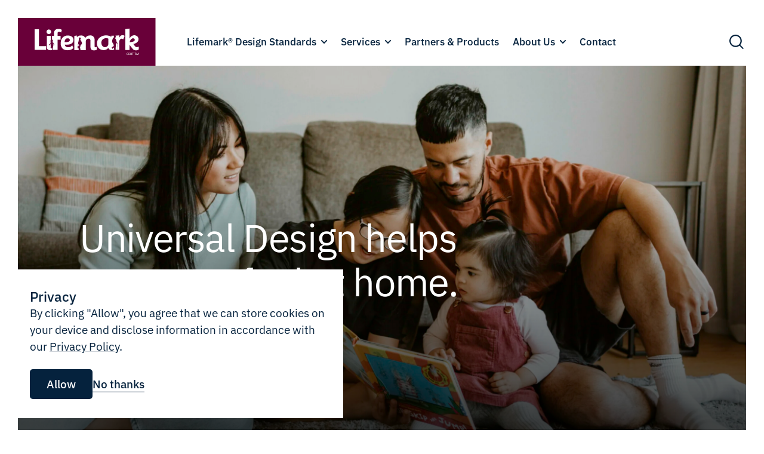

--- FILE ---
content_type: text/html; charset=UTF-8
request_url: https://www.lifemark.co.nz/
body_size: 59601
content:

  
 


<!doctype html>
<html lang="en-NZ" prefix="og: http://ogp.me/ns# fb: http://ogp.me/ns/fb#">
<head>
    <script>
      window.runScripts = window.runScripts || [];
      window.dataLayer = window.dataLayer || [];
    </script>

        
        
        
            <link href="/css/styles.css?v=20250815041313" as="style" rel="preload">
            
        
    <meta charset="utf-8">
	<meta name="viewport" content="width=device-width, initial-scale=1.0">

        
            <link rel="stylesheet" href="/css/styles.css?v=20250815041313">
                <link rel="shortcut icon" href="https://www.lifemark.co.nz/lifemark-prod/uploads/design-assets/favicon_2023-11-27-012538_uvjn.png?v=20231205142206" type="image/png" />
        <link rel="apple-touch-icon" href="https://www.lifemark.co.nz/lifemark-prod/uploads/design-assets/apple-touch-icon_2023-11-27-012520_wzxf.png?v=20231205142207">
    
                                    <script defer src="/js/cookie.js?v=20250815041313"></script>
                    
        

	                        <script defer src="/js/search.js?v=20250815041313"></script>
                        
            <script defer src="/js/app.js?v=20250815041313"></script>
    
    <style>
        .disable-transitions, .disable-transitions * { transition: none !important; }
    </style>

<title>Lifemark® • Home</title>
<script>window.dataLayer = window.dataLayer || [];
function gtag(){dataLayer.push(arguments)};
gtag('js', new Date());
gtag('config', 'G-R34R89DJTV', {'send_page_view': true,'anonymize_ip': false,'link_attribution': false,'allow_display_features': false});
</script><meta name="generator" content="SEOmatic">
<meta name="referrer" content="no-referrer-when-downgrade">
<meta name="robots" content="all">
<meta content="en_NZ" property="og:locale">
<meta content="Lifemark®" property="og:site_name">
<meta content="website" property="og:type">
<meta content="https://www.lifemark.co.nz/" property="og:url">
<meta content="Home" property="og:title">
<meta content="https://www.lifemark.co.nz/lifemark-prod/images/imagery/_1200x630_crop_center-center_82_none/TS095328_l.jpg?mtime=1712706982" property="og:image">
<meta content="1200" property="og:image:width">
<meta content="630" property="og:image:height">
<meta name="twitter:card" content="summary_large_image">
<meta name="twitter:creator" content="@">
<meta name="twitter:title" content="Home">
<meta name="twitter:image" content="https://www.lifemark.co.nz/lifemark-prod/images/imagery/_800x418_crop_center-center_82_none/TS095328_l.jpg?mtime=1712706982">
<meta name="twitter:image:width" content="800">
<meta name="twitter:image:height" content="418">
<link href="https://www.lifemark.co.nz/" rel="canonical">
<link href="https://www.lifemark.co.nz/" rel="home">
<link type="text/plain" href="https://www.lifemark.co.nz/humans.txt" rel="author">
<link href="https://www.lifemark.co.nz/cpresources/d4a5595e/css/formie-base.css?v=1750250199" rel="stylesheet"></head>


<body class="js-body  disable-transitions"><script async src="https://www.googletagmanager.com/gtag/js?id=G-R34R89DJTV"></script>
<a href="#main" class="button button --a link--skip">Skip to content</a>    <div class="modal-overlay--member  js-member-overlay | modal-overlay" aria-hidden="true"></div>

                                        

<header class="site-header spacing-x js-site-header | --bg-light --bg-white"><div class="modal-overlay--mainnav  js-mainnav-overlay | modal-overlay" aria-hidden="true"></div>

            <div class="modal-overlay--search  js-search-overlay | modal-overlay" aria-hidden="true"></div>
            <div class="search-panel">
            <div class="search-panel__header">
                <i class="search-panel__icon">
                    <svg class="" width="32" height="32" viewBox="0 0 32 32" fill="none" xmlns="http://www.w3.org/2000/svg" aria-hidden="true" focusable="false">
<rect x="20.2468" y="21.8982" width="2" height="9.01127" transform="rotate(-45 20.2468 21.8982)" fill="currentColor"/>
<path fill-rule="evenodd" clip-rule="evenodd" d="M14.3958 24.7917C20.1373 24.7917 24.7917 20.1373 24.7917 14.3958C24.7917 8.65437 20.1373 4 14.3958 4C8.65437 4 4 8.65437 4 14.3958C4 20.1373 8.65437 24.7917 14.3958 24.7917ZM14.3959 22.6154C18.9354 22.6154 22.6154 18.9354 22.6154 14.3959C22.6154 9.8563 18.9354 6.17627 14.3959 6.17627C9.8563 6.17627 6.17627 9.8563 6.17627 14.3959C6.17627 18.9354 9.8563 22.6154 14.3959 22.6154Z" fill="currentColor"/>
</svg>
                </i>
                <form class="w-100" autocomplete="off">
                    <label class="visuallyhidden" for="search-panel__input">Enter your query</label>
                    <input class="search-panel__input js-site-search-input ui-autocomplete-input" type="text" name="search-panel__input" id="search-panel__input" placeholder="Search our site..." autocomplete="off">
                </form>
                <button class="search-panel--close js-search-close | link--plain"><span>Cancel</span></button>
            </div>
            <div class="site-search-preview js-site-search-preview"></div>
        </div>
                                       
    <div class="site-header__inner | flex items-center mx-auto mw-container h-100">
        <a class="site-header__logo logo" href="https://www.lifemark.co.nz/">
                                            <img src="https://www.lifemark.co.nz/lifemark-prod/uploads/design-assets/logo-lifemark.svg"
                alt="Lifemark®"
                width="231"
                height="80">
                <span class="visuallyhidden">Lifemark®</span>
                    </a>

        <button class="button--mainnav-open js-mainnav-open ">
            <span class="visuallyhidden">Open main navigation</span>
            <svg class="" width="30" height="20" viewBox="0 0 30 20" fill="none" xmlns="http://www.w3.org/2000/svg" aria-hidden="true" focusable="false">
    <rect y="2" width="30" height="2" fill="currentColor"/>
    <rect y="9" width="30" height="2" fill="currentColor"/>
    <rect y="16" width="30" height="2" fill="currentColor"/>
</svg>
        </button><nav class="main-nav" aria-label="Main navigation"><div class="main-nav--mobile-buttons">
                                    <div class="m-hidden">
                        <button class="search-button js-search-open js-search-open--mobile">
                            <i>
                                <svg class="" width="32" height="32" viewBox="0 0 32 32" fill="none" xmlns="http://www.w3.org/2000/svg" aria-hidden="true" focusable="false">
<rect x="20.2468" y="21.8982" width="2" height="9.01127" transform="rotate(-45 20.2468 21.8982)" fill="currentColor"/>
<path fill-rule="evenodd" clip-rule="evenodd" d="M14.3958 24.7917C20.1373 24.7917 24.7917 20.1373 24.7917 14.3958C24.7917 8.65437 20.1373 4 14.3958 4C8.65437 4 4 8.65437 4 14.3958C4 20.1373 8.65437 24.7917 14.3958 24.7917ZM14.3959 22.6154C18.9354 22.6154 22.6154 18.9354 22.6154 14.3959C22.6154 9.8563 18.9354 6.17627 14.3959 6.17627C9.8563 6.17627 6.17627 9.8563 6.17627 14.3959C6.17627 18.9354 9.8563 22.6154 14.3959 22.6154Z" fill="currentColor"/>
</svg>
                            </i>
                            <span class="visuallyhidden">Search the site</span>
                        </button>
                    </div>
                
                
                <button class="button--mainnav-close js-mainnav-close | no-outline">
                    <svg class="" width="24" height="24" viewBox="0 0 24 24" fill="none" xmlns="http://www.w3.org/2000/svg" aria-hidden="true" focusable="false">
    <rect x="2.10046" y="0.686279" width="30" height="2" transform="rotate(45 2.10046 0.686279)" fill="currentColor"/>
    <rect width="30" height="2" transform="matrix(-0.707107 0.707107 0.707107 0.707107 21.8995 0.686279)" fill="currentColor"/>
</svg>
                    <span class="visuallyhidden">Close main navigation</span>
                </button>
            </div><ul class="main-nav__items list-reset">
                                
                                                        
                    <li class="main-nav__item  ">
                        <a class="main-nav__link main-nav__link--level1 | no-outline" href="https://www.lifemark.co.nz/our-design-standards"  >
                            <span>Lifemark® Design Standards</span>
                                                            <svg class="main-nav__level2-icon" width="10" height="6" viewBox="0 0 10 6" fill="none" xmlns="http://www.w3.org/2000/svg" aria-hidden="true">
<path fill-rule="evenodd" clip-rule="evenodd" d="M0.292893 0.292893C0.683417 -0.0976311 1.31658 -0.0976311 1.70711 0.292893L5 3.58579L8.29289 0.292893C8.68342 -0.0976311 9.31658 -0.0976311 9.70711 0.292893C10.0976 0.683417 10.0976 1.31658 9.70711 1.70711L5.70711 5.70711C5.31658 6.09763 4.68342 6.09763 4.29289 5.70711L0.292893 1.70711C-0.0976311 1.31658 -0.0976311 0.683417 0.292893 0.292893Z" fill="currentColor"/>
</svg>
                                                    </a>

                                                    <button class="button--main-nav-accordion js-main-nav-level2-toggle">
                                <svg class="" width="20" height="20" viewBox="0 0 20 20" fill="none" xmlns="http://www.w3.org/2000/svg" aria-hidden="true" focusable="false">
<rect class="rect--v" x="9" y="1" width="2" height="18" fill="currentColor"/>
<rect x="19" y="9" width="2" height="18" transform="rotate(90 19 9)" fill="currentColor"/>
</svg>
                                <span class="visuallyhidden">Show sub navigation</span>
                            </button>

                            <ul class="main-nav__items--level2 js-mainnav-level2 ">
                                                            <li class="main-nav__item--level2 ">
                                    <a class="main-nav__link main-nav__link--level2 | no-outline" href="https://www.lifemark.co.nz/our-design-standards/why-universal-design"  >
                                        <span>Why Universal Design?</span>
                                    </a>
                                </li>
                                                            <li class="main-nav__item--level2 ">
                                    <a class="main-nav__link main-nav__link--level2 | no-outline" href="https://www.lifemark.co.nz/our-design-standards/universal-design-tips"  >
                                        <span>Universal Design Tips</span>
                                    </a>
                                </li>
                                                            <li class="main-nav__item--level2 ">
                                    <a class="main-nav__link main-nav__link--level2 | no-outline" href="https://www.lifemark.co.nz/our-design-standards/case-studies"  >
                                        <span>Case Studies</span>
                                    </a>
                                </li>
                                                        </ul>
                                            </li>

                                                        
                    <li class="main-nav__item  ">
                        <a class="main-nav__link main-nav__link--level1 | no-outline" href="https://www.lifemark.co.nz/services"  >
                            <span>Services</span>
                                                            <svg class="main-nav__level2-icon" width="10" height="6" viewBox="0 0 10 6" fill="none" xmlns="http://www.w3.org/2000/svg" aria-hidden="true">
<path fill-rule="evenodd" clip-rule="evenodd" d="M0.292893 0.292893C0.683417 -0.0976311 1.31658 -0.0976311 1.70711 0.292893L5 3.58579L8.29289 0.292893C8.68342 -0.0976311 9.31658 -0.0976311 9.70711 0.292893C10.0976 0.683417 10.0976 1.31658 9.70711 1.70711L5.70711 5.70711C5.31658 6.09763 4.68342 6.09763 4.29289 5.70711L0.292893 1.70711C-0.0976311 1.31658 -0.0976311 0.683417 0.292893 0.292893Z" fill="currentColor"/>
</svg>
                                                    </a>

                                                    <button class="button--main-nav-accordion js-main-nav-level2-toggle">
                                <svg class="" width="20" height="20" viewBox="0 0 20 20" fill="none" xmlns="http://www.w3.org/2000/svg" aria-hidden="true" focusable="false">
<rect class="rect--v" x="9" y="1" width="2" height="18" fill="currentColor"/>
<rect x="19" y="9" width="2" height="18" transform="rotate(90 19 9)" fill="currentColor"/>
</svg>
                                <span class="visuallyhidden">Show sub navigation</span>
                            </button>

                            <ul class="main-nav__items--level2 js-mainnav-level2 ">
                                                            <li class="main-nav__item--level2 ">
                                    <a class="main-nav__link main-nav__link--level2 | no-outline" href="https://www.lifemark.co.nz/services/councils"  >
                                        <span>Councils</span>
                                    </a>
                                </li>
                                                            <li class="main-nav__item--level2 ">
                                    <a class="main-nav__link main-nav__link--level2 | no-outline" href="https://www.lifemark.co.nz/services/community-housing"  >
                                        <span>Community Housing</span>
                                    </a>
                                </li>
                                                            <li class="main-nav__item--level2 ">
                                    <a class="main-nav__link main-nav__link--level2 | no-outline" href="https://www.lifemark.co.nz/services/developers"  >
                                        <span>Developers</span>
                                    </a>
                                </li>
                                                        </ul>
                                            </li>

                                                        
                    <li class="main-nav__item  ">
                        <a class="main-nav__link main-nav__link--level1 | no-outline" href="https://www.lifemark.co.nz/partners-products"  >
                            <span>Partners &amp; Products</span>
                                                    </a>

                                            </li>

                                                        
                    <li class="main-nav__item  ">
                        <a class="main-nav__link main-nav__link--level1 | no-outline" href="https://www.lifemark.co.nz/about-us"  >
                            <span>About Us</span>
                                                            <svg class="main-nav__level2-icon" width="10" height="6" viewBox="0 0 10 6" fill="none" xmlns="http://www.w3.org/2000/svg" aria-hidden="true">
<path fill-rule="evenodd" clip-rule="evenodd" d="M0.292893 0.292893C0.683417 -0.0976311 1.31658 -0.0976311 1.70711 0.292893L5 3.58579L8.29289 0.292893C8.68342 -0.0976311 9.31658 -0.0976311 9.70711 0.292893C10.0976 0.683417 10.0976 1.31658 9.70711 1.70711L5.70711 5.70711C5.31658 6.09763 4.68342 6.09763 4.29289 5.70711L0.292893 1.70711C-0.0976311 1.31658 -0.0976311 0.683417 0.292893 0.292893Z" fill="currentColor"/>
</svg>
                                                    </a>

                                                    <button class="button--main-nav-accordion js-main-nav-level2-toggle">
                                <svg class="" width="20" height="20" viewBox="0 0 20 20" fill="none" xmlns="http://www.w3.org/2000/svg" aria-hidden="true" focusable="false">
<rect class="rect--v" x="9" y="1" width="2" height="18" fill="currentColor"/>
<rect x="19" y="9" width="2" height="18" transform="rotate(90 19 9)" fill="currentColor"/>
</svg>
                                <span class="visuallyhidden">Show sub navigation</span>
                            </button>

                            <ul class="main-nav__items--level2 js-mainnav-level2 ">
                                                            <li class="main-nav__item--level2 ">
                                    <a class="main-nav__link main-nav__link--level2 | no-outline" href="https://www.lifemark.co.nz/about-us/news"  >
                                        <span>Blog</span>
                                    </a>
                                </li>
                                                            <li class="main-nav__item--level2 ">
                                    <a class="main-nav__link main-nav__link--level2 | no-outline" href="https://www.lifemark.co.nz/about-us/faqs"  >
                                        <span>FAQs</span>
                                    </a>
                                </li>
                                                        </ul>
                                            </li>

                                                        
                    <li class="main-nav__item  ">
                        <a class="main-nav__link main-nav__link--level1 | no-outline" href="https://www.lifemark.co.nz/contact"  >
                            <span>Contact</span>
                                                    </a>

                                            </li>

                            </ul><ul class="main-nav-footer-nav__items | xl-hidden">
                                                    <li class="main-nav-footer-nav__items__item">
                        <a class="main-nav-footer-nav__items__link --stealth active" href="https://www.lifemark.co.nz/">Home</a>
                    </li>
                                    <li class="main-nav-footer-nav__items__item">
                        <a class="main-nav-footer-nav__items__link --stealth " href="https://www.lifemark.co.nz/about-us/faqs">FAQs</a>
                    </li>
                            </ul><ul class="main-nav-footer-social__items | flex flex-wrap justify-end mt-auto list-reset">
                                    <li class="share__item">
                        <a class="share__link | flex justify-between no-outline" href="https://facebook.com/Lifemark" target="_blank" rel="noopener">
                            <div class="flex">
                                <span class="visuallyhidden">Facebook</span>
                                <i><svg width="38" height="38" viewBox="0 0 38 38" fill="none" xmlns="http://www.w3.org/2000/svg" aria-hidden="true" focusable="false">
<path d="M38.0001 19C38.0001 8.50549 29.4946 0 19 0C8.50549 0 0 8.50549 0 19C0 28.4852 6.94689 36.345 16.0313 37.77V24.4922H11.2071V19H16.0313V14.8141C16.0313 10.053 18.8664 7.42189 23.2083 7.42189C25.2864 7.42189 27.461 7.79299 27.461 7.79299V12.4688H25.0637C22.7036 12.4688 21.9688 13.9346 21.9688 15.4375V19H27.2383L26.396 24.4922H21.9688V37.77C31.0532 36.345 38.0001 28.4852 38.0001 19Z" fill="currentColor"/>
</svg>
</i>
                            </div>
                        </a>
                    </li>
                                                                            </ul>

        </nav><nav class="flex items-center ml-auto pl-3" aria-label="Secondary navigation">
            <div class="main-nav-buttons">
                                    <div class="m-visible">
                        <button class="search-button js-search-open">
                            <i>
                                <svg class="" width="32" height="32" viewBox="0 0 32 32" fill="none" xmlns="http://www.w3.org/2000/svg" aria-hidden="true" focusable="false">
<rect x="20.2468" y="21.8982" width="2" height="9.01127" transform="rotate(-45 20.2468 21.8982)" fill="currentColor"/>
<path fill-rule="evenodd" clip-rule="evenodd" d="M14.3958 24.7917C20.1373 24.7917 24.7917 20.1373 24.7917 14.3958C24.7917 8.65437 20.1373 4 14.3958 4C8.65437 4 4 8.65437 4 14.3958C4 20.1373 8.65437 24.7917 14.3958 24.7917ZM14.3959 22.6154C18.9354 22.6154 22.6154 18.9354 22.6154 14.3959C22.6154 9.8563 18.9354 6.17627 14.3959 6.17627C9.8563 6.17627 6.17627 9.8563 6.17627 14.3959C6.17627 18.9354 9.8563 22.6154 14.3959 22.6154Z" fill="currentColor"/>
</svg>
                            </i>
                            <span class="visuallyhidden">Search the site</span>
                        </button>
                    </div>
                
                
            </div>
                    </nav>

        
    </div>
</header>    <main id="main" class="site-main">
        
    


<section id="homeHeroSlider" class="cms-class-- block block--hero-slider hero-slider js-carousel-container --one-slide | relative | --bg-light --bg-white"
data-options='{
	"contain": true,
	"prevNextButtons": false,
	"pageDots": false,
	"cellAlign": "left"
}'>
	<div class="hero-slider__wrapper mw-container mx-auto relative">
		<div class="hero-slider__inner spacing-y relative pointers-none">
			<div class="flex flex-column justify-between h-100 mw-container mx-auto : xl-flex-row xl-items-end">
				<div class="hero-slider__content | mt-auto">

										<div class="hero-slider__headings">

																			<h1 class="hero-slider__heading | heading--hero mw-700">
								<span class="inline">Universal Design helps everyone feel at home.</span>
							</h1>
						
												
					</div>

																<a class="hero-slider__button --desktop | button mt-8 pointers-initial | --with-icon --icon-r --body " href="/our-design-standards" >
							<span>Our Design Standards</span>
															<i><svg width="20" height="20" viewBox="0 0 20 20" fill="none" xmlns="http://www.w3.org/2000/svg" aria-hidden="true" focusable="false">
<path d="M0 10H18.5M18.5 10L12 3.5M18.5 10L12 16.5" stroke="currentColor" stroke-width="2"/>
</svg>
</i>
													</a>
					

																<a class="hero-slider__button --mobile | button mt-5 pointers-initial | --with-icon --icon-r --body " href="/our-design-standards " >
							<span>Our Design Standards</span>
															<i><svg width="20" height="20" viewBox="0 0 20 20" fill="none" xmlns="http://www.w3.org/2000/svg" aria-hidden="true" focusable="false">
<path d="M0 10H18.5M18.5 10L12 3.5M18.5 10L12 16.5" stroke="currentColor" stroke-width="2"/>
</svg>
</i>
													</a>
					
				</div>

								
			</div>
		</div>

				<div id="hero-slider__slider" class="hero-slider__slider js-carousel | --bg-white">
							
								<div class="hero-slider__slide">
					<figure class="hero-slider__figure">
													
							<img class="image-bg object-fit"
							src="https://www.lifemark.co.nz/lifemark-prod/images/imagery/_hero/21053/TS095328_l.webp"
							alt="Family&#x20;reading&#x20;to&#x20;young&#x20;child"
							width="2500"
							height="1666">
											</figure>
				</div>

					</div>
	</div>
</section>

            
			<!--
			callToActionWGridImage
		-->
		


<section id=cb-4f0efb class="cms-block block-home-hero block--cta-callout --ver1 | spacing-y l-full-bleed-block | --bg-b --bg-white"> 	<div class="spacing-x relative">
		<div class="mw-container mx-auto">
			<div class="grid | --bg-dark --bg-b --c-white : l-bleed">
				<div class="grid-col relative : l-hidden">

																	<figure class="aspect-ratio--16x9 relative image-bg">
							        
                
    <img class="
        object-fit 
        lazy 
        
    "
         
            data-src="https://www.lifemark.co.nz/lifemark-prod/images/imagery/_medium/21061/iStock-1041472728.webp"
                alt=""
        width="1000"
        height="667"
    >

						</figure>
					
				</div>
				<div class="cta-callout__text-col | grid-col l-start-2 l-end-8 xl-end-6 spacing-y">

																<h2 class="heading--section">
							One in six New Zealanders identify as a disabled person with a disability that significantly impacts their daily lives.
						</h2>
					
																<div class="mt-2 mw-600 wysiwyg">
							Lifemark® Universal Design and accessibility consulting creates housing that is usable and safe for people of all ages and stages.
						</div>
					
																	
				


    






    <a  class="button
        --with-icon
        --icon-r
        --icon-move
        --white
        
    "
        href=/our-design-standards/why-universal-design
        
        
        
        
        
             >
                
        <span>Why Universal Design</span>
        
                    <i><svg width="20" height="20" viewBox="0 0 20 20" fill="none" xmlns="http://www.w3.org/2000/svg" aria-hidden="true" focusable="false">
<path d="M0 10H18.5M18.5 10L12 3.5M18.5 10L12 16.5" stroke="currentColor" stroke-width="2"/>
</svg>
</i>
        
    </a>

					
				</div>
				<div class="grid-col l-start-9 l-end-13 xl-start-7 relative : l-visible">

																	<figure class="absolute--full image-bg">
							        
                
    <img class="
        object-fit 
        lazy 
        
    "
         
            data-src="https://www.lifemark.co.nz/lifemark-prod/images/imagery/_large/21061/iStock-1041472728.webp"
                alt=""
        width="1500"
        height="1000"
    >

						</figure>
					
				</div>
			</div>
		</div>
	</div>

			        	
</section>

			<!--
			callOutText
		-->
		

    <section id=cb-adae2c class="cms-block block--callout  | spacing-y | --bg-light --bg-white">
        <div class="spacing-x relative">
            <div class="mw-container mx-auto">
                <h2 class="callout__heading">
                    Lifemark® works with all stakeholders in the housing sector to deliver Universally Designed homes and communities.
                </h2>
            </div>
        </div>

                                    
    </section>


			<!--
			keyAreaSlider
		-->
		


    <section id=cb-673c98 class="cms-block  block--cards-slider --ctas js-carousel-container | spacing-y | --bg-light --bg-white --c-body"
    data-options='{
        "prevNextButtons": false,
        "pageDots": false,
        "cellAlign": "left",
        "setGallerySize": true
    }'>
        <div class="spacing-x relative">
            <div class="mw-container mx-auto">
                <div class="grid gutter-x">
                    <div class="cards-slider__text-col | grid-col l-3 relative --bg-white">
                        <div class="cards-slider__text-col__bg | --bg-white"></div> 
                                                    <h2 class="heading--section">
                                Universal Design. Putting space in the right place.
                            </h2>
                        
                                                                            <div class="cards-slider__controls">

                                <ul class="flickity-dots | mt-2 flex list-reset : l-mt-4">
                                                                            <li data-index="17098" class="flickity-dot js-carousel--dot --active"></li>
                                                                            <li data-index="17099" class="flickity-dot js-carousel--dot"></li>
                                                                            <li data-index="17100" class="flickity-dot js-carousel--dot"></li>
                                                                    </ul>

                                <div class="l-visible">
                                    <div class="flickity-arrows | mt-10">
                                        <button class="flickity-arrow js-carousel--prev" disabled>
                                            <i><svg width="73" height="73" viewBox="0 0 73 73" fill="none" xmlns="http://www.w3.org/2000/svg" aria-hidden="true" focusable="false">
<circle cx="36.5" cy="36.5" r="35.5" transform="rotate(-180 36.5 36.5)" stroke="currentColor" stroke-width="2"/>
<rect width="2" height="19" transform="matrix(4.37114e-08 -1 -1 -4.37114e-08 47 37.0001)" fill="currentColor"/>
<rect width="2" height="9.95068" transform="matrix(-0.707107 -0.707107 -0.707107 0.707107 34.017 30.3727)" fill="currentColor"/>
<rect x="34.017" y="41.6274" width="2" height="9.95068" transform="rotate(135 34.017 41.6274)" fill="currentColor"/>
</svg>
</i>
                                            <span class="visuallyhidden">Previous slide</span>
                                        </button>
                                        <button class="flickity-arrow js-carousel--next">
                                            <i><svg width="73" height="73" viewBox="0 0 73 73" fill="none" xmlns="http://www.w3.org/2000/svg" aria-hidden="true" focusable="false">
<circle cx="36.5" cy="36.5" r="35.5" stroke="currentColor" stroke-width="2"/>
<rect width="2" height="19" transform="matrix(4.37114e-08 1 1 -4.37114e-08 26 35.9999)" fill="currentColor"/>
<rect width="2" height="9.95068" transform="matrix(0.707107 0.707107 0.707107 -0.707107 38.983 42.6273)" fill="currentColor"/>
<rect x="38.983" y="31.3726" width="2" height="9.95068" transform="rotate(-45 38.983 31.3726)" fill="currentColor"/>
</svg>
</i>
                                            <span class="visuallyhidden">Next slide</span>
                                        </button>
                                    </div>
                                </div>

                            </div>
                        
                    </div>
                    <div class="cards-slider__slider js-carousel | grid-col l-9 mt-4 : l-mt-0 ">

                                                                                                                                                                                                                                                          
                            
                                                        
                                                        <div class="cards-slider__slide | --bg-light --bg-a --c-body">
                                <div class="card--padding flex flex-column mx-auto">
                                    <div class="cards-slider__slide__image card-img">

                                                                                <figure class="aspect-ratio--1x1 relative">
                                                    
                
    <img class="
        object-fit 
        lazy 
        image-bg
    "
         
            data-src="https://www.lifemark.co.nz/lifemark-prod/images/imagery/_hero/17727/shutterstock_389598820.webp"
                alt=""
        width="2500"
        height="1667"
    >

                                        </figure>

                                    </div>

                                    <h3 class="heading--card mt-2 mw-300">

                                                                                                                            Setting the standard
                                        
                                    </h3>
                                    <div class="card-copy mt-2 mw-300">

                                                                                                                            We&#039;re helping councils, developers and builders design future-proof housing.
                                        
                                    </div>

                                                                                                                <div class="mt-auto">
                                            	
				


    






    <a  class="button
        --with-icon
        --icon-r
        --icon-move
        --body
        
    "
        href=/our-design-standards
        
        
        
        
        
             >
                
        <span>Learn more</span>
        
                    <i><svg width="20" height="20" viewBox="0 0 20 20" fill="none" xmlns="http://www.w3.org/2000/svg" aria-hidden="true" focusable="false">
<path d="M0 10H18.5M18.5 10L12 3.5M18.5 10L12 16.5" stroke="currentColor" stroke-width="2"/>
</svg>
</i>
        
    </a>

                                        </div>
                                    
                                </div>
                            </div>

                                                                                                                                                                                                                                                                                         
                            
                                                        
                                                        <div class="cards-slider__slide | --bg-light --bg-c --c-body">
                                <div class="card--padding flex flex-column mx-auto">
                                    <div class="cards-slider__slide__image card-img">

                                                                                <figure class="aspect-ratio--1x1 relative">
                                                    
                
    <img class="
        object-fit 
        lazy 
        image-bg
    "
         
            data-src="https://www.lifemark.co.nz/lifemark-prod/images/imagery/_hero/17781/vivid_living_VIVID-25480-Edit-1024x683.webp"
                alt=""
        width="2500"
        height="1667"
    >

                                        </figure>

                                    </div>

                                    <h3 class="heading--card mt-2 mw-300">

                                                                                                                            Why Universal Design?
                                        
                                    </h3>
                                    <div class="card-copy mt-2 mw-300">

                                                                                                                            Universal Design principles help everyone to live independently, easily and with dignity.
                                        
                                    </div>

                                                                                                                <div class="mt-auto">
                                            	
				


    






    <a  class="button
        --with-icon
        --icon-r
        --icon-move
        --body
        
    "
        href=/our-design-standards/why-universal-design
        
        
        
        
        
             >
                
        <span>Learn more</span>
        
                    <i><svg width="20" height="20" viewBox="0 0 20 20" fill="none" xmlns="http://www.w3.org/2000/svg" aria-hidden="true" focusable="false">
<path d="M0 10H18.5M18.5 10L12 3.5M18.5 10L12 16.5" stroke="currentColor" stroke-width="2"/>
</svg>
</i>
        
    </a>

                                        </div>
                                    
                                </div>
                            </div>

                                                                                                                                                                                                                                                                                         
                            
                                                        
                                                        <div class="cards-slider__slide | --bg-dark --bg-b --c-white">
                                <div class="card--padding flex flex-column mx-auto">
                                    <div class="cards-slider__slide__image card-img">

                                                                                <figure class="aspect-ratio--1x1 relative">
                                                    
                
    <img class="
        object-fit 
        lazy 
        image-bg
    "
         
            data-src="https://www.lifemark.co.nz/lifemark-prod/images/imagery/_hero/19790/shutterstock_451241899.webp"
                alt=""
        width="2500"
        height="1667"
    >

                                        </figure>

                                    </div>

                                    <h3 class="heading--card mt-2 mw-300">

                                                                                                                            Partners &amp; Products
                                        
                                    </h3>
                                    <div class="card-copy mt-2 mw-300">

                                                                                                                            Join us in creating better homes for life.
                                        
                                    </div>

                                                                                                                <div class="mt-auto">
                                            	
				


    






    <a  class="button
        --with-icon
        --icon-r
        --icon-move
        --white
        
    "
        href=/partners-products
        
        
        
        
        
             >
                
        <span>Learn more</span>
        
                    <i><svg width="20" height="20" viewBox="0 0 20 20" fill="none" xmlns="http://www.w3.org/2000/svg" aria-hidden="true" focusable="false">
<path d="M0 10H18.5M18.5 10L12 3.5M18.5 10L12 16.5" stroke="currentColor" stroke-width="2"/>
</svg>
</i>
        
    </a>

                                        </div>
                                    
                                </div>
                            </div>

                                                                           </div>
                </div>
            </div>
        </div>

                                    
    </section>


			<!--
			imageCopyGrid
		-->
		




 
	<section id=cb-661934 class="cms-block  block--zig-zag --img-left | spacing-y | --bg-light --bg-c --c-body">
		<div class="spacing-x relative">
			<div class="mw-container mx-auto">
				<div class="grid gutter-x">
					<div class="grid-col l-6">

										<figure class="zig-zag__image relative l-sticky image-bg aspect-ratio--original">
						        
                
    <img class="
        object-fit 
        lazy 
        
    "
         
            data-src="https://www.lifemark.co.nz/lifemark-prod/images/imagery/_large/23388/certified-logo.webp"
                alt=""
        width="1500"
        height="1342"
    >

					</figure>

					</div>
					<div class="zig-zag__text-col | grid-col mt-3 l-mt-0 l-6 xl-5">

																			<div class="headings--block">
								<h2 class="heading--block">
									Design for life
								</h2>
							</div>
						
																			<div class="wysiwyg">
								<p>A Lifemark® rated home is easy to live in for anyone at any stage and can be life-changing for people living with an impairment, age-related illness or injury.</p>
<p>Since 2012, the Lifemark® rating and quality assurance system has provided a simple way to ensure a home’s level of accessibility and Universal Design.</p>
							</div>
						
																				
				


    






    <a  class="link
        --with-icon
        --icon-r
        --icon-move
        --body
        mt-3 xl-mt-6
    "
        href=/our-design-standards
        
        
        
        
        
             >
                
        <span>Learn more</span>
        
                    <i><svg width="20" height="20" viewBox="0 0 20 20" fill="none" xmlns="http://www.w3.org/2000/svg" aria-hidden="true" focusable="false">
<path d="M0 10H18.5M18.5 10L12 3.5M18.5 10L12 16.5" stroke="currentColor" stroke-width="2"/>
</svg>
</i>
        
    </a>

						
					</div>
				</div>
			</div>
		</div>

					        		
	</section>


	

    
    </main>        <footer class="site-footer | spacing-x relative | --bg-light" id="site-footer">
    <div class="site-footer__bg"></div>
    <div class="mx-auto mw-container">            <div class="site-footer-newsletter | spacing-y--s justify-between : l-flex --bg-a">
                                    <div class="site-footer-newsletter__header | shrink-no mw-600">
                        <h2 class="site-footer-newsletter__heading heading--block">Subscribe for updates</h2>
                                                    <span class="site-footer-newsletter__copy">
                                A quarterly email with our latest developments and news.
                            </span>
                                            </div>
                                
                <div class="newsletter__form-wrapper mt-3 : l-mt-0">

                                                                            
                                                                                    
                    <form id="fui-subscribe-qisbkt" class="fui-form fui-labels-above-input fui-validate-on-focus" action="#site-footer" method="post" enctype="multipart/form-data" accept-charset="utf-8" data-fui-form="{&quot;formHashId&quot;:&quot;fui-subscribe-qisbkt&quot;,&quot;formId&quot;:490,&quot;formHandle&quot;:&quot;subscribe&quot;,&quot;registeredJs&quot;:[{&quot;src&quot;:&quot;https:\/\/www.lifemark.co.nz\/cpresources\/d4a5595e\/js\/captchas\/recaptcha-enterprise.js?v=1750250199&quot;,&quot;module&quot;:&quot;FormieRecaptchaEnterprise&quot;,&quot;settings&quot;:{&quot;siteKey&quot;:&quot;6LdU0ssqAAAAAGMa1B1X0HHbPDeK26J8XuWk9RSJ&quot;,&quot;formId&quot;:&quot;fui-subscribe-qisbkt&quot;,&quot;theme&quot;:&quot;light&quot;,&quot;size&quot;:&quot;normal&quot;,&quot;badge&quot;:&quot;inline&quot;,&quot;language&quot;:&quot;en&quot;,&quot;submitMethod&quot;:&quot;ajax&quot;,&quot;hasMultiplePages&quot;:false,&quot;loadingMethod&quot;:&quot;asyncDefer&quot;,&quot;enterpriseType&quot;:&quot;invisible&quot;}}],&quot;settings&quot;:{&quot;submitMethod&quot;:&quot;ajax&quot;,&quot;submitActionMessage&quot;:&quot;&lt;p&gt;Thank you for subscribing!&lt;\/p&gt;&quot;,&quot;submitActionMessageTimeout&quot;:null,&quot;submitActionMessagePosition&quot;:&quot;top-form&quot;,&quot;submitActionFormHide&quot;:false,&quot;submitAction&quot;:&quot;message&quot;,&quot;submitActionTab&quot;:null,&quot;errorMessage&quot;:&quot;&lt;p&gt;Couldn’t save submission due to errors.&lt;\/p&gt;&quot;,&quot;errorMessagePosition&quot;:&quot;bottom-form&quot;,&quot;loadingIndicator&quot;:&quot;spinner&quot;,&quot;loadingIndicatorText&quot;:null,&quot;validationOnSubmit&quot;:true,&quot;validationOnFocus&quot;:true,&quot;scrollToTop&quot;:false,&quot;hasMultiplePages&quot;:false,&quot;pages&quot;:[{&quot;settings&quot;:{&quot;submitButtonLabel&quot;:&quot;Subscribe&quot;,&quot;backButtonLabel&quot;:&quot;Back&quot;,&quot;showBackButton&quot;:false,&quot;saveButtonLabel&quot;:&quot;Save&quot;,&quot;showSaveButton&quot;:false,&quot;saveButtonStyle&quot;:&quot;link&quot;,&quot;buttonsPosition&quot;:&quot;left&quot;,&quot;cssClasses&quot;:null,&quot;containerAttributes&quot;:null,&quot;inputAttributes&quot;:null,&quot;enableNextButtonConditions&quot;:false,&quot;nextButtonConditions&quot;:[],&quot;enablePageConditions&quot;:false,&quot;pageConditions&quot;:[],&quot;enableJsEvents&quot;:false,&quot;jsGtmEventOptions&quot;:[]},&quot;id&quot;:333,&quot;layoutId&quot;:112,&quot;name&quot;:&quot;Page 1&quot;,&quot;uid&quot;:&quot;d4be0e79-3ac9-4ce0-b632-e13951206828&quot;,&quot;userCondition&quot;:null,&quot;elementCondition&quot;:null}],&quot;themeConfig&quot;:{&quot;loading&quot;:{&quot;class&quot;:&quot;fui-loading&quot;},&quot;errorMessage&quot;:{&quot;class&quot;:&quot;fui-error-message&quot;},&quot;disabled&quot;:{&quot;class&quot;:&quot;fui-disabled&quot;},&quot;tabError&quot;:{&quot;class&quot;:&quot;fui-tab-error&quot;},&quot;tabActive&quot;:{&quot;class&quot;:&quot;fui-tab-active&quot;},&quot;tabComplete&quot;:{&quot;class&quot;:&quot;fui-tab-complete&quot;},&quot;successMessage&quot;:{&quot;class&quot;:&quot;fui-success-message&quot;},&quot;alert&quot;:{&quot;class&quot;:&quot;fui-alert&quot;},&quot;alertError&quot;:{&quot;class&quot;:&quot;fui-alert fui-alert-error fui-alert-bottom-form&quot;,&quot;role&quot;:&quot;alert&quot;,&quot;data-fui-alert&quot;:true},&quot;alertSuccess&quot;:{&quot;class&quot;:&quot;fui-alert fui-alert-success fui-alert-top-form&quot;,&quot;role&quot;:&quot;alert&quot;,&quot;data-fui-alert&quot;:true},&quot;page&quot;:{&quot;id&quot;:&quot;fui-subscribe-qisbkt-p-333&quot;,&quot;class&quot;:&quot;fui-page&quot;,&quot;data-index&quot;:&quot;0&quot;,&quot;data-id&quot;:&quot;333&quot;,&quot;data-fui-page&quot;:true},&quot;progress&quot;:{&quot;class&quot;:&quot;fui-progress&quot;,&quot;data-fui-progress&quot;:true},&quot;tab&quot;:{&quot;class&quot;:&quot;fui-tab&quot;},&quot;success&quot;:{&quot;class&quot;:&quot;fui-success&quot;},&quot;error&quot;:{&quot;class&quot;:&quot;fui-error-message&quot;},&quot;fieldErrors&quot;:{&quot;class&quot;:&quot;fui-errors&quot;},&quot;fieldError&quot;:{&quot;class&quot;:&quot;fui-error-message&quot;}},&quot;redirectUrl&quot;:&quot;&quot;,&quot;currentPageId&quot;:333,&quot;outputJsTheme&quot;:true,&quot;enableUnloadWarning&quot;:true,&quot;enableBackSubmission&quot;:true,&quot;ajaxTimeout&quot;:10,&quot;baseActionUrl&quot;:&quot;https:\/\/www.lifemark.co.nz\/index.php?p=actions&quot;,&quot;refreshTokenUrl&quot;:&quot;https:\/\/www.lifemark.co.nz\/index.php?p=actions\/formie\/forms\/refresh-tokens&amp;form=FORM_PLACEHOLDER&quot;,&quot;scriptAttributes&quot;:[]}}" data-form-submit-method="ajax" data-form-submit-action="message" data-loading-indicator="spinner"><input type="hidden" name="CRAFT_CSRF_TOKEN" value="DuTOGpL1bfMxs3naOsGr8GcNRS6zcAknNuxH7yAuJ7JQXP76MTh_UVqWoEKhwV-KXYQWslfsk68OWjxk8kJtRQeUJKZKfWbHISi5rXhLLgs=" autocomplete="off"><input type="hidden" name="action" value="formie/submissions/submit"><input type="hidden" name="submitAction" value="submit"><input type="hidden" name="handle" value="subscribe"><input type="hidden" name="siteId" value="1"><div class="fui-form-container newsletter__form"><div id="fui-subscribe-qisbkt-p-333" class="fui-page" data-index="0" data-id="333" data-fui-page><div class="fui-page-container"><div class="fui-row fui-page-row" data-fui-field-count="1"><div class="fui-field fui-type-email fui-label-hidden fui-subfield-label-hidden fui-instructions-above-input fui-field-required fui-page-field newsletter__input" data-field-handle="emailAddress" data-field-type="email"><div class="fui-field-container"><label class="fui-label" for="fui-subscribe-qisbkt-fields-emailAddress" data-fui-sr-only>Email Address&nbsp;<span class="fui-required" aria-hidden="true">*</span></label><div class="fui-input-container"><input type="email" id="fui-subscribe-qisbkt-fields-emailAddress" class="fui-input" name="fields[emailAddress]" value="" placeholder="Enter your email:" autocomplete="email" required data-fui-id="subscribe-emailAddress" data-fui-message="Please enter your email"></div></div></div></div></div><div class="formie-recaptcha-placeholder" data-recaptcha-placeholder></div><div class="fui-btn-wrapper fui-btn-left"><button type="submit" class="fui-btn fui-submit button button--newsletter mt-0 | --body" data-submit-action="submit">Subscribe</button></div></div></div></form>
                </div>
            </div>
        
        <div class="site-footer-middle | grid gutter-x spacing-y--s | --bg-d">
            <nav class="site-footer-nav | flex justify-between grid-col l-3 : l-block" aria-label="Footer navigation"><ul class="site-footer-nav__items">
                                                                <li class="site-footer-nav__item">
                            <a class="link site-footer-nav__link --stealth active" href="https://www.lifemark.co.nz/"><span>Home</span></a>
                        </li>
                                            <li class="site-footer-nav__item">
                            <a class="link site-footer-nav__link --stealth " href="https://www.lifemark.co.nz/about-us/faqs"><span>FAQs</span></a>
                        </li>
                                    </ul>                    <ul class="site-footer-social__items --mobile | flex-wrap list-reset : m-flex-nowrap l-hidden">
                                                    <li class="share__item">
                                <a class="share__link | flex justify-between no-outline" href="https://facebook.com/Lifemark" target="_blank" rel="noopener">
                                    <div class="flex">
                                        <span class="visuallyhidden">Facebook</span>
                                        <i><svg width="38" height="38" viewBox="0 0 38 38" fill="none" xmlns="http://www.w3.org/2000/svg" aria-hidden="true" focusable="false">
<path d="M38.0001 19C38.0001 8.50549 29.4946 0 19 0C8.50549 0 0 8.50549 0 19C0 28.4852 6.94689 36.345 16.0313 37.77V24.4922H11.2071V19H16.0313V14.8141C16.0313 10.053 18.8664 7.42189 23.2083 7.42189C25.2864 7.42189 27.461 7.79299 27.461 7.79299V12.4688H25.0637C22.7036 12.4688 21.9688 13.9346 21.9688 15.4375V19H27.2383L26.396 24.4922H21.9688V37.77C31.0532 36.345 38.0001 28.4852 38.0001 19Z" fill="currentColor"/>
</svg>
</i>
                                    </div>
                                </a>
                            </li>
                                                                                                                    </ul>
                            </nav>

            <div class="grid-col l-4 mt-05 : l-visible">                    <h3 class="heading--eyebrow">Follow us</h3>
                    <ul class="site-footer-social__items | list-reset">
                                                    <li class="share__item">
                                <a class="share__link | flex justify-between no-outline" href="https://facebook.com/Lifemark" target="_blank" rel="noopener">
                                    <div class="flex">
                                        <span class="visuallyhidden">Facebook</span>
                                        <i><svg width="38" height="38" viewBox="0 0 38 38" fill="none" xmlns="http://www.w3.org/2000/svg" aria-hidden="true" focusable="false">
<path d="M38.0001 19C38.0001 8.50549 29.4946 0 19 0C8.50549 0 0 8.50549 0 19C0 28.4852 6.94689 36.345 16.0313 37.77V24.4922H11.2071V19H16.0313V14.8141C16.0313 10.053 18.8664 7.42189 23.2083 7.42189C25.2864 7.42189 27.461 7.79299 27.461 7.79299V12.4688H25.0637C22.7036 12.4688 21.9688 13.9346 21.9688 15.4375V19H27.2383L26.396 24.4922H21.9688V37.77C31.0532 36.345 38.0001 28.4852 38.0001 19Z" fill="currentColor"/>
</svg>
</i>
                                    </div>
                                </a>
                            </li>
                                                                                                                                                    <li class="share__item">
                                <a class="share__link | flex justify-between no-outline" href="https://www.linkedin.com/company/lifemark-ltd/" target="_blank" rel="noopener">
                                    <div class="flex">
                                        <span class="visuallyhidden">Linkedin</span>
                                        <i><svg width="40" height="40" viewBox="0 0 40 40" fill="none" xmlns="http://www.w3.org/2000/svg" aria-hidden="true" focusable="false">
    <g clip-path="url(#clip0_3668_9401)">
        <path d="M20 0C8.95417 0 0 8.95417 0 20C0 31.0458 8.95417 40 20 40C31.0458 40 40 31.0458 40 20C40 8.95417 31.0458 0 20 0ZM15.1042 28.2896H11.0542V15.2562H15.1042V28.2896ZM13.0542 13.6562C11.775 13.6562 10.9479 12.75 10.9479 11.6292C10.9479 10.4854 11.8 9.60625 13.1062 9.60625C14.4125 9.60625 15.2125 10.4854 15.2375 11.6292C15.2375 12.75 14.4125 13.6562 13.0542 13.6562ZM29.8958 28.2896H25.8458V21.0667C25.8458 19.3854 25.2583 18.2437 23.7938 18.2437C22.675 18.2437 22.0104 19.0167 21.7167 19.7604C21.6083 20.025 21.5812 20.4 21.5812 20.7729V28.2875H17.5292V19.4125C17.5292 17.7854 17.4771 16.425 17.4229 15.2542H20.9417L21.1271 17.0646H21.2083C21.7417 16.2146 23.0479 14.9604 25.2333 14.9604C27.8979 14.9604 29.8958 16.7458 29.8958 20.5833V28.2896Z" fill="currentColor"/>
    </g>
    <defs>
        <clipPath id="clip0_3668_9401">
            <rect width="40" height="40" fill="white"/>
        </clipPath>
    </defs>
</svg>
</i>
                                    </div>
                                </a>
                            </li>
                                            </ul>
                            </div><div class="footer-middle__info | grid-col l-4">
                                                    
                <div class="logo logo--footer mr-0 inline-block ml-auto">
                                                                    <img src="https://www.lifemark.co.nz/lifemark-prod/siteLogosMeta/logo-lifemark-ccs.svg"
                        alt="Lifemark®"
                        width="374"
                        height="84">
                        <span class="visuallyhidden">Lifemark®</span>
                                    </div>
                <div class="footer-middle__info-content">
                    <p>Lifemark® is a division of <a href="https://www.ccsdisabilityaction.org.nz" target="_blank">CCS Disability Action</a>.</p>
                </div>
            </div>
        </div>


        <div class="site-footer-bottom | grid gutter-x spacing-y--s">
            <div class="flex grid-col l-7">
                <p><small>&copy; 2026 Lifemark®. All rights reserved.</small></p>
            </div>
            <div class="site-footer-bottom__legal flex grid-col l-4">
                            </div>
        </div>


    </div>
</footer>    

            <div id="dnt-banner" class="js-dnt-wrap cookie-banner hidden">
    <div class="spacing-x pt-4 pb-4 | --bg-light --bg-white">
        <div class="mw-container mx-auto cookie-banner__inner">
            <div class="">
                <div class="cookie-banner__title heading--card shrink-no">Privacy</div>
                <div class="xl-ml-2 mw-800 wysiwyg">
                    <p>By clicking "Allow", you agree that we can store cookies on your device and disclose information in accordance with our <a href="https://www.lifemark.co.nz/privacy">Privacy Policy</a>.</p>
                </div>
            </div>
            <ul class="cookie-banner__options items-baseline flex gutter-x list-reset mt-3 xl-mt-4">
                <li>
                    	
				


    






    <button  class="button
        
        
        
        --body
        --small js-accept-cookie mt-0
    "
        
        
        
        
        
        
             >
                
        <span>Allow</span>
        
        
    </button>

                </li>
                <li>
                    	
				


    






    <button  class="link
        
        
        
        --body
        --small js-deny-cookie mt-0
    "
        
        
        
        
        
        
             >
                
        <span>No thanks</span>
        
        
    </button>

                </li>
            </ul>
        </div>
    </div>
</div>    <script type="text/javascript">window.FormieTranslations={"File {filename} must be smaller than {filesize} MB.":"File {filename} must be smaller than {filesize} MB.","File must be smaller than {filesize} MB.":"File must be smaller than {filesize} MB.","File must be larger than {filesize} MB.":"File must be larger than {filesize} MB.","Choose up to {files} files.":"Choose up to {files} files.","{startTag}{num}{endTag} character left":"{startTag}{num}{endTag} character left","{startTag}{num}{endTag} characters left":"{startTag}{num}{endTag} characters left","{startTag}{num}{endTag} word left":"{startTag}{num}{endTag} word left","{startTag}{num}{endTag} words left":"{startTag}{num}{endTag} words left","This field is required.":"This field is required.","Please select a value.":"Please select a value.","Please select at least one value.":"Please select at least one value.","Please fill out this field.":"Please fill out this field.","Please enter a valid email address.":"Please enter a valid email address.","Please enter a URL.":"Please enter a URL.","Please enter a number":"Please enter a number","Please match the following format: #rrggbb":"Please match the following format: #rrggbb","Please use the YYYY-MM-DD format":"Please use the YYYY-MM-DD format","Please use the 24-hour time format. Ex. 23:00":"Please use the 24-hour time format. Ex. 23:00","Please use the YYYY-MM format":"Please use the YYYY-MM format","Please match the requested format.":"Please match the requested format.","Please select a value that is no more than {max}.":"Please select a value that is no more than {max}.","Please select a value that is no less than {min}.":"Please select a value that is no less than {min}.","Please shorten this text to no more than {maxLength} characters. You are currently using {length} characters.":"Please shorten this text to no more than {maxLength} characters. You are currently using {length} characters.","Please lengthen this text to {minLength} characters or more. You are currently using {length} characters.":"Please lengthen this text to {minLength} characters or more. You are currently using {length} characters.","There was an error with this field.":"There was an error with this field.","Unable to parse response `{e}`.":"Unable to parse response `{e}`.","Are you sure you want to leave?":"Are you sure you want to leave?","The request timed out.":"The request timed out.","The request encountered a network error. Please try again.":"The request encountered a network error. Please try again.","Invalid number":"Invalid number","Invalid country code":"Invalid country code","Too short":"Too short","Too long":"Too long","Missing Authorization ID for approval.":"Missing Authorization ID for approval.","Payment authorized. Finalize the form to complete payment.":"Payment authorized. Finalize the form to complete payment.","Unable to authorize payment. Please try again.":"Unable to authorize payment. Please try again."};</script>
<script type="application/ld+json">{"@context":"http://schema.org","@graph":[{"@type":"WebSite","author":{"@id":"#identity"},"copyrightHolder":{"@id":"#identity"},"copyrightYear":"2022","creator":{"@id":"#creator"},"dateCreated":"2022-09-13T15:14:23+12:00","dateModified":"2025-07-08T16:49:47+12:00","datePublished":"2022-09-13T15:14:00+12:00","headline":"Home","image":{"@type":"ImageObject","url":"https://www.lifemark.co.nz/lifemark-prod/images/imagery/_1200x630_crop_center-center_82_none/TS095328_l.jpg?mtime=1712706982"},"inLanguage":"en-nz","mainEntityOfPage":"https://www.lifemark.co.nz/","name":"Lifemark®","publisher":{"@id":"#creator"},"url":"https://www.lifemark.co.nz/"},{"@id":"#identity","@type":"LocalBusiness","priceRange":"$"},{"@id":"#creator","@type":"Organization"},{"@type":"BreadcrumbList","description":"Breadcrumbs list","itemListElement":[{"@type":"ListItem","item":"https://www.lifemark.co.nz/","name":"Home","position":1}],"name":"Breadcrumbs"}]}</script><script type="text/javascript" src="https://www.lifemark.co.nz/cpresources/d4a5595e/js/formie.js?v=1750250199" defer></script></body>
</html>





--- FILE ---
content_type: text/html; charset=utf-8
request_url: https://www.google.com/recaptcha/enterprise/anchor?ar=1&k=6LdU0ssqAAAAAGMa1B1X0HHbPDeK26J8XuWk9RSJ&co=aHR0cHM6Ly93d3cubGlmZW1hcmsuY28ubno6NDQz&hl=en&v=PoyoqOPhxBO7pBk68S4YbpHZ&size=invisible&badge=inline&anchor-ms=20000&execute-ms=30000&cb=55ia8spcgfto
body_size: 48798
content:
<!DOCTYPE HTML><html dir="ltr" lang="en"><head><meta http-equiv="Content-Type" content="text/html; charset=UTF-8">
<meta http-equiv="X-UA-Compatible" content="IE=edge">
<title>reCAPTCHA</title>
<style type="text/css">
/* cyrillic-ext */
@font-face {
  font-family: 'Roboto';
  font-style: normal;
  font-weight: 400;
  font-stretch: 100%;
  src: url(//fonts.gstatic.com/s/roboto/v48/KFO7CnqEu92Fr1ME7kSn66aGLdTylUAMa3GUBHMdazTgWw.woff2) format('woff2');
  unicode-range: U+0460-052F, U+1C80-1C8A, U+20B4, U+2DE0-2DFF, U+A640-A69F, U+FE2E-FE2F;
}
/* cyrillic */
@font-face {
  font-family: 'Roboto';
  font-style: normal;
  font-weight: 400;
  font-stretch: 100%;
  src: url(//fonts.gstatic.com/s/roboto/v48/KFO7CnqEu92Fr1ME7kSn66aGLdTylUAMa3iUBHMdazTgWw.woff2) format('woff2');
  unicode-range: U+0301, U+0400-045F, U+0490-0491, U+04B0-04B1, U+2116;
}
/* greek-ext */
@font-face {
  font-family: 'Roboto';
  font-style: normal;
  font-weight: 400;
  font-stretch: 100%;
  src: url(//fonts.gstatic.com/s/roboto/v48/KFO7CnqEu92Fr1ME7kSn66aGLdTylUAMa3CUBHMdazTgWw.woff2) format('woff2');
  unicode-range: U+1F00-1FFF;
}
/* greek */
@font-face {
  font-family: 'Roboto';
  font-style: normal;
  font-weight: 400;
  font-stretch: 100%;
  src: url(//fonts.gstatic.com/s/roboto/v48/KFO7CnqEu92Fr1ME7kSn66aGLdTylUAMa3-UBHMdazTgWw.woff2) format('woff2');
  unicode-range: U+0370-0377, U+037A-037F, U+0384-038A, U+038C, U+038E-03A1, U+03A3-03FF;
}
/* math */
@font-face {
  font-family: 'Roboto';
  font-style: normal;
  font-weight: 400;
  font-stretch: 100%;
  src: url(//fonts.gstatic.com/s/roboto/v48/KFO7CnqEu92Fr1ME7kSn66aGLdTylUAMawCUBHMdazTgWw.woff2) format('woff2');
  unicode-range: U+0302-0303, U+0305, U+0307-0308, U+0310, U+0312, U+0315, U+031A, U+0326-0327, U+032C, U+032F-0330, U+0332-0333, U+0338, U+033A, U+0346, U+034D, U+0391-03A1, U+03A3-03A9, U+03B1-03C9, U+03D1, U+03D5-03D6, U+03F0-03F1, U+03F4-03F5, U+2016-2017, U+2034-2038, U+203C, U+2040, U+2043, U+2047, U+2050, U+2057, U+205F, U+2070-2071, U+2074-208E, U+2090-209C, U+20D0-20DC, U+20E1, U+20E5-20EF, U+2100-2112, U+2114-2115, U+2117-2121, U+2123-214F, U+2190, U+2192, U+2194-21AE, U+21B0-21E5, U+21F1-21F2, U+21F4-2211, U+2213-2214, U+2216-22FF, U+2308-230B, U+2310, U+2319, U+231C-2321, U+2336-237A, U+237C, U+2395, U+239B-23B7, U+23D0, U+23DC-23E1, U+2474-2475, U+25AF, U+25B3, U+25B7, U+25BD, U+25C1, U+25CA, U+25CC, U+25FB, U+266D-266F, U+27C0-27FF, U+2900-2AFF, U+2B0E-2B11, U+2B30-2B4C, U+2BFE, U+3030, U+FF5B, U+FF5D, U+1D400-1D7FF, U+1EE00-1EEFF;
}
/* symbols */
@font-face {
  font-family: 'Roboto';
  font-style: normal;
  font-weight: 400;
  font-stretch: 100%;
  src: url(//fonts.gstatic.com/s/roboto/v48/KFO7CnqEu92Fr1ME7kSn66aGLdTylUAMaxKUBHMdazTgWw.woff2) format('woff2');
  unicode-range: U+0001-000C, U+000E-001F, U+007F-009F, U+20DD-20E0, U+20E2-20E4, U+2150-218F, U+2190, U+2192, U+2194-2199, U+21AF, U+21E6-21F0, U+21F3, U+2218-2219, U+2299, U+22C4-22C6, U+2300-243F, U+2440-244A, U+2460-24FF, U+25A0-27BF, U+2800-28FF, U+2921-2922, U+2981, U+29BF, U+29EB, U+2B00-2BFF, U+4DC0-4DFF, U+FFF9-FFFB, U+10140-1018E, U+10190-1019C, U+101A0, U+101D0-101FD, U+102E0-102FB, U+10E60-10E7E, U+1D2C0-1D2D3, U+1D2E0-1D37F, U+1F000-1F0FF, U+1F100-1F1AD, U+1F1E6-1F1FF, U+1F30D-1F30F, U+1F315, U+1F31C, U+1F31E, U+1F320-1F32C, U+1F336, U+1F378, U+1F37D, U+1F382, U+1F393-1F39F, U+1F3A7-1F3A8, U+1F3AC-1F3AF, U+1F3C2, U+1F3C4-1F3C6, U+1F3CA-1F3CE, U+1F3D4-1F3E0, U+1F3ED, U+1F3F1-1F3F3, U+1F3F5-1F3F7, U+1F408, U+1F415, U+1F41F, U+1F426, U+1F43F, U+1F441-1F442, U+1F444, U+1F446-1F449, U+1F44C-1F44E, U+1F453, U+1F46A, U+1F47D, U+1F4A3, U+1F4B0, U+1F4B3, U+1F4B9, U+1F4BB, U+1F4BF, U+1F4C8-1F4CB, U+1F4D6, U+1F4DA, U+1F4DF, U+1F4E3-1F4E6, U+1F4EA-1F4ED, U+1F4F7, U+1F4F9-1F4FB, U+1F4FD-1F4FE, U+1F503, U+1F507-1F50B, U+1F50D, U+1F512-1F513, U+1F53E-1F54A, U+1F54F-1F5FA, U+1F610, U+1F650-1F67F, U+1F687, U+1F68D, U+1F691, U+1F694, U+1F698, U+1F6AD, U+1F6B2, U+1F6B9-1F6BA, U+1F6BC, U+1F6C6-1F6CF, U+1F6D3-1F6D7, U+1F6E0-1F6EA, U+1F6F0-1F6F3, U+1F6F7-1F6FC, U+1F700-1F7FF, U+1F800-1F80B, U+1F810-1F847, U+1F850-1F859, U+1F860-1F887, U+1F890-1F8AD, U+1F8B0-1F8BB, U+1F8C0-1F8C1, U+1F900-1F90B, U+1F93B, U+1F946, U+1F984, U+1F996, U+1F9E9, U+1FA00-1FA6F, U+1FA70-1FA7C, U+1FA80-1FA89, U+1FA8F-1FAC6, U+1FACE-1FADC, U+1FADF-1FAE9, U+1FAF0-1FAF8, U+1FB00-1FBFF;
}
/* vietnamese */
@font-face {
  font-family: 'Roboto';
  font-style: normal;
  font-weight: 400;
  font-stretch: 100%;
  src: url(//fonts.gstatic.com/s/roboto/v48/KFO7CnqEu92Fr1ME7kSn66aGLdTylUAMa3OUBHMdazTgWw.woff2) format('woff2');
  unicode-range: U+0102-0103, U+0110-0111, U+0128-0129, U+0168-0169, U+01A0-01A1, U+01AF-01B0, U+0300-0301, U+0303-0304, U+0308-0309, U+0323, U+0329, U+1EA0-1EF9, U+20AB;
}
/* latin-ext */
@font-face {
  font-family: 'Roboto';
  font-style: normal;
  font-weight: 400;
  font-stretch: 100%;
  src: url(//fonts.gstatic.com/s/roboto/v48/KFO7CnqEu92Fr1ME7kSn66aGLdTylUAMa3KUBHMdazTgWw.woff2) format('woff2');
  unicode-range: U+0100-02BA, U+02BD-02C5, U+02C7-02CC, U+02CE-02D7, U+02DD-02FF, U+0304, U+0308, U+0329, U+1D00-1DBF, U+1E00-1E9F, U+1EF2-1EFF, U+2020, U+20A0-20AB, U+20AD-20C0, U+2113, U+2C60-2C7F, U+A720-A7FF;
}
/* latin */
@font-face {
  font-family: 'Roboto';
  font-style: normal;
  font-weight: 400;
  font-stretch: 100%;
  src: url(//fonts.gstatic.com/s/roboto/v48/KFO7CnqEu92Fr1ME7kSn66aGLdTylUAMa3yUBHMdazQ.woff2) format('woff2');
  unicode-range: U+0000-00FF, U+0131, U+0152-0153, U+02BB-02BC, U+02C6, U+02DA, U+02DC, U+0304, U+0308, U+0329, U+2000-206F, U+20AC, U+2122, U+2191, U+2193, U+2212, U+2215, U+FEFF, U+FFFD;
}
/* cyrillic-ext */
@font-face {
  font-family: 'Roboto';
  font-style: normal;
  font-weight: 500;
  font-stretch: 100%;
  src: url(//fonts.gstatic.com/s/roboto/v48/KFO7CnqEu92Fr1ME7kSn66aGLdTylUAMa3GUBHMdazTgWw.woff2) format('woff2');
  unicode-range: U+0460-052F, U+1C80-1C8A, U+20B4, U+2DE0-2DFF, U+A640-A69F, U+FE2E-FE2F;
}
/* cyrillic */
@font-face {
  font-family: 'Roboto';
  font-style: normal;
  font-weight: 500;
  font-stretch: 100%;
  src: url(//fonts.gstatic.com/s/roboto/v48/KFO7CnqEu92Fr1ME7kSn66aGLdTylUAMa3iUBHMdazTgWw.woff2) format('woff2');
  unicode-range: U+0301, U+0400-045F, U+0490-0491, U+04B0-04B1, U+2116;
}
/* greek-ext */
@font-face {
  font-family: 'Roboto';
  font-style: normal;
  font-weight: 500;
  font-stretch: 100%;
  src: url(//fonts.gstatic.com/s/roboto/v48/KFO7CnqEu92Fr1ME7kSn66aGLdTylUAMa3CUBHMdazTgWw.woff2) format('woff2');
  unicode-range: U+1F00-1FFF;
}
/* greek */
@font-face {
  font-family: 'Roboto';
  font-style: normal;
  font-weight: 500;
  font-stretch: 100%;
  src: url(//fonts.gstatic.com/s/roboto/v48/KFO7CnqEu92Fr1ME7kSn66aGLdTylUAMa3-UBHMdazTgWw.woff2) format('woff2');
  unicode-range: U+0370-0377, U+037A-037F, U+0384-038A, U+038C, U+038E-03A1, U+03A3-03FF;
}
/* math */
@font-face {
  font-family: 'Roboto';
  font-style: normal;
  font-weight: 500;
  font-stretch: 100%;
  src: url(//fonts.gstatic.com/s/roboto/v48/KFO7CnqEu92Fr1ME7kSn66aGLdTylUAMawCUBHMdazTgWw.woff2) format('woff2');
  unicode-range: U+0302-0303, U+0305, U+0307-0308, U+0310, U+0312, U+0315, U+031A, U+0326-0327, U+032C, U+032F-0330, U+0332-0333, U+0338, U+033A, U+0346, U+034D, U+0391-03A1, U+03A3-03A9, U+03B1-03C9, U+03D1, U+03D5-03D6, U+03F0-03F1, U+03F4-03F5, U+2016-2017, U+2034-2038, U+203C, U+2040, U+2043, U+2047, U+2050, U+2057, U+205F, U+2070-2071, U+2074-208E, U+2090-209C, U+20D0-20DC, U+20E1, U+20E5-20EF, U+2100-2112, U+2114-2115, U+2117-2121, U+2123-214F, U+2190, U+2192, U+2194-21AE, U+21B0-21E5, U+21F1-21F2, U+21F4-2211, U+2213-2214, U+2216-22FF, U+2308-230B, U+2310, U+2319, U+231C-2321, U+2336-237A, U+237C, U+2395, U+239B-23B7, U+23D0, U+23DC-23E1, U+2474-2475, U+25AF, U+25B3, U+25B7, U+25BD, U+25C1, U+25CA, U+25CC, U+25FB, U+266D-266F, U+27C0-27FF, U+2900-2AFF, U+2B0E-2B11, U+2B30-2B4C, U+2BFE, U+3030, U+FF5B, U+FF5D, U+1D400-1D7FF, U+1EE00-1EEFF;
}
/* symbols */
@font-face {
  font-family: 'Roboto';
  font-style: normal;
  font-weight: 500;
  font-stretch: 100%;
  src: url(//fonts.gstatic.com/s/roboto/v48/KFO7CnqEu92Fr1ME7kSn66aGLdTylUAMaxKUBHMdazTgWw.woff2) format('woff2');
  unicode-range: U+0001-000C, U+000E-001F, U+007F-009F, U+20DD-20E0, U+20E2-20E4, U+2150-218F, U+2190, U+2192, U+2194-2199, U+21AF, U+21E6-21F0, U+21F3, U+2218-2219, U+2299, U+22C4-22C6, U+2300-243F, U+2440-244A, U+2460-24FF, U+25A0-27BF, U+2800-28FF, U+2921-2922, U+2981, U+29BF, U+29EB, U+2B00-2BFF, U+4DC0-4DFF, U+FFF9-FFFB, U+10140-1018E, U+10190-1019C, U+101A0, U+101D0-101FD, U+102E0-102FB, U+10E60-10E7E, U+1D2C0-1D2D3, U+1D2E0-1D37F, U+1F000-1F0FF, U+1F100-1F1AD, U+1F1E6-1F1FF, U+1F30D-1F30F, U+1F315, U+1F31C, U+1F31E, U+1F320-1F32C, U+1F336, U+1F378, U+1F37D, U+1F382, U+1F393-1F39F, U+1F3A7-1F3A8, U+1F3AC-1F3AF, U+1F3C2, U+1F3C4-1F3C6, U+1F3CA-1F3CE, U+1F3D4-1F3E0, U+1F3ED, U+1F3F1-1F3F3, U+1F3F5-1F3F7, U+1F408, U+1F415, U+1F41F, U+1F426, U+1F43F, U+1F441-1F442, U+1F444, U+1F446-1F449, U+1F44C-1F44E, U+1F453, U+1F46A, U+1F47D, U+1F4A3, U+1F4B0, U+1F4B3, U+1F4B9, U+1F4BB, U+1F4BF, U+1F4C8-1F4CB, U+1F4D6, U+1F4DA, U+1F4DF, U+1F4E3-1F4E6, U+1F4EA-1F4ED, U+1F4F7, U+1F4F9-1F4FB, U+1F4FD-1F4FE, U+1F503, U+1F507-1F50B, U+1F50D, U+1F512-1F513, U+1F53E-1F54A, U+1F54F-1F5FA, U+1F610, U+1F650-1F67F, U+1F687, U+1F68D, U+1F691, U+1F694, U+1F698, U+1F6AD, U+1F6B2, U+1F6B9-1F6BA, U+1F6BC, U+1F6C6-1F6CF, U+1F6D3-1F6D7, U+1F6E0-1F6EA, U+1F6F0-1F6F3, U+1F6F7-1F6FC, U+1F700-1F7FF, U+1F800-1F80B, U+1F810-1F847, U+1F850-1F859, U+1F860-1F887, U+1F890-1F8AD, U+1F8B0-1F8BB, U+1F8C0-1F8C1, U+1F900-1F90B, U+1F93B, U+1F946, U+1F984, U+1F996, U+1F9E9, U+1FA00-1FA6F, U+1FA70-1FA7C, U+1FA80-1FA89, U+1FA8F-1FAC6, U+1FACE-1FADC, U+1FADF-1FAE9, U+1FAF0-1FAF8, U+1FB00-1FBFF;
}
/* vietnamese */
@font-face {
  font-family: 'Roboto';
  font-style: normal;
  font-weight: 500;
  font-stretch: 100%;
  src: url(//fonts.gstatic.com/s/roboto/v48/KFO7CnqEu92Fr1ME7kSn66aGLdTylUAMa3OUBHMdazTgWw.woff2) format('woff2');
  unicode-range: U+0102-0103, U+0110-0111, U+0128-0129, U+0168-0169, U+01A0-01A1, U+01AF-01B0, U+0300-0301, U+0303-0304, U+0308-0309, U+0323, U+0329, U+1EA0-1EF9, U+20AB;
}
/* latin-ext */
@font-face {
  font-family: 'Roboto';
  font-style: normal;
  font-weight: 500;
  font-stretch: 100%;
  src: url(//fonts.gstatic.com/s/roboto/v48/KFO7CnqEu92Fr1ME7kSn66aGLdTylUAMa3KUBHMdazTgWw.woff2) format('woff2');
  unicode-range: U+0100-02BA, U+02BD-02C5, U+02C7-02CC, U+02CE-02D7, U+02DD-02FF, U+0304, U+0308, U+0329, U+1D00-1DBF, U+1E00-1E9F, U+1EF2-1EFF, U+2020, U+20A0-20AB, U+20AD-20C0, U+2113, U+2C60-2C7F, U+A720-A7FF;
}
/* latin */
@font-face {
  font-family: 'Roboto';
  font-style: normal;
  font-weight: 500;
  font-stretch: 100%;
  src: url(//fonts.gstatic.com/s/roboto/v48/KFO7CnqEu92Fr1ME7kSn66aGLdTylUAMa3yUBHMdazQ.woff2) format('woff2');
  unicode-range: U+0000-00FF, U+0131, U+0152-0153, U+02BB-02BC, U+02C6, U+02DA, U+02DC, U+0304, U+0308, U+0329, U+2000-206F, U+20AC, U+2122, U+2191, U+2193, U+2212, U+2215, U+FEFF, U+FFFD;
}
/* cyrillic-ext */
@font-face {
  font-family: 'Roboto';
  font-style: normal;
  font-weight: 900;
  font-stretch: 100%;
  src: url(//fonts.gstatic.com/s/roboto/v48/KFO7CnqEu92Fr1ME7kSn66aGLdTylUAMa3GUBHMdazTgWw.woff2) format('woff2');
  unicode-range: U+0460-052F, U+1C80-1C8A, U+20B4, U+2DE0-2DFF, U+A640-A69F, U+FE2E-FE2F;
}
/* cyrillic */
@font-face {
  font-family: 'Roboto';
  font-style: normal;
  font-weight: 900;
  font-stretch: 100%;
  src: url(//fonts.gstatic.com/s/roboto/v48/KFO7CnqEu92Fr1ME7kSn66aGLdTylUAMa3iUBHMdazTgWw.woff2) format('woff2');
  unicode-range: U+0301, U+0400-045F, U+0490-0491, U+04B0-04B1, U+2116;
}
/* greek-ext */
@font-face {
  font-family: 'Roboto';
  font-style: normal;
  font-weight: 900;
  font-stretch: 100%;
  src: url(//fonts.gstatic.com/s/roboto/v48/KFO7CnqEu92Fr1ME7kSn66aGLdTylUAMa3CUBHMdazTgWw.woff2) format('woff2');
  unicode-range: U+1F00-1FFF;
}
/* greek */
@font-face {
  font-family: 'Roboto';
  font-style: normal;
  font-weight: 900;
  font-stretch: 100%;
  src: url(//fonts.gstatic.com/s/roboto/v48/KFO7CnqEu92Fr1ME7kSn66aGLdTylUAMa3-UBHMdazTgWw.woff2) format('woff2');
  unicode-range: U+0370-0377, U+037A-037F, U+0384-038A, U+038C, U+038E-03A1, U+03A3-03FF;
}
/* math */
@font-face {
  font-family: 'Roboto';
  font-style: normal;
  font-weight: 900;
  font-stretch: 100%;
  src: url(//fonts.gstatic.com/s/roboto/v48/KFO7CnqEu92Fr1ME7kSn66aGLdTylUAMawCUBHMdazTgWw.woff2) format('woff2');
  unicode-range: U+0302-0303, U+0305, U+0307-0308, U+0310, U+0312, U+0315, U+031A, U+0326-0327, U+032C, U+032F-0330, U+0332-0333, U+0338, U+033A, U+0346, U+034D, U+0391-03A1, U+03A3-03A9, U+03B1-03C9, U+03D1, U+03D5-03D6, U+03F0-03F1, U+03F4-03F5, U+2016-2017, U+2034-2038, U+203C, U+2040, U+2043, U+2047, U+2050, U+2057, U+205F, U+2070-2071, U+2074-208E, U+2090-209C, U+20D0-20DC, U+20E1, U+20E5-20EF, U+2100-2112, U+2114-2115, U+2117-2121, U+2123-214F, U+2190, U+2192, U+2194-21AE, U+21B0-21E5, U+21F1-21F2, U+21F4-2211, U+2213-2214, U+2216-22FF, U+2308-230B, U+2310, U+2319, U+231C-2321, U+2336-237A, U+237C, U+2395, U+239B-23B7, U+23D0, U+23DC-23E1, U+2474-2475, U+25AF, U+25B3, U+25B7, U+25BD, U+25C1, U+25CA, U+25CC, U+25FB, U+266D-266F, U+27C0-27FF, U+2900-2AFF, U+2B0E-2B11, U+2B30-2B4C, U+2BFE, U+3030, U+FF5B, U+FF5D, U+1D400-1D7FF, U+1EE00-1EEFF;
}
/* symbols */
@font-face {
  font-family: 'Roboto';
  font-style: normal;
  font-weight: 900;
  font-stretch: 100%;
  src: url(//fonts.gstatic.com/s/roboto/v48/KFO7CnqEu92Fr1ME7kSn66aGLdTylUAMaxKUBHMdazTgWw.woff2) format('woff2');
  unicode-range: U+0001-000C, U+000E-001F, U+007F-009F, U+20DD-20E0, U+20E2-20E4, U+2150-218F, U+2190, U+2192, U+2194-2199, U+21AF, U+21E6-21F0, U+21F3, U+2218-2219, U+2299, U+22C4-22C6, U+2300-243F, U+2440-244A, U+2460-24FF, U+25A0-27BF, U+2800-28FF, U+2921-2922, U+2981, U+29BF, U+29EB, U+2B00-2BFF, U+4DC0-4DFF, U+FFF9-FFFB, U+10140-1018E, U+10190-1019C, U+101A0, U+101D0-101FD, U+102E0-102FB, U+10E60-10E7E, U+1D2C0-1D2D3, U+1D2E0-1D37F, U+1F000-1F0FF, U+1F100-1F1AD, U+1F1E6-1F1FF, U+1F30D-1F30F, U+1F315, U+1F31C, U+1F31E, U+1F320-1F32C, U+1F336, U+1F378, U+1F37D, U+1F382, U+1F393-1F39F, U+1F3A7-1F3A8, U+1F3AC-1F3AF, U+1F3C2, U+1F3C4-1F3C6, U+1F3CA-1F3CE, U+1F3D4-1F3E0, U+1F3ED, U+1F3F1-1F3F3, U+1F3F5-1F3F7, U+1F408, U+1F415, U+1F41F, U+1F426, U+1F43F, U+1F441-1F442, U+1F444, U+1F446-1F449, U+1F44C-1F44E, U+1F453, U+1F46A, U+1F47D, U+1F4A3, U+1F4B0, U+1F4B3, U+1F4B9, U+1F4BB, U+1F4BF, U+1F4C8-1F4CB, U+1F4D6, U+1F4DA, U+1F4DF, U+1F4E3-1F4E6, U+1F4EA-1F4ED, U+1F4F7, U+1F4F9-1F4FB, U+1F4FD-1F4FE, U+1F503, U+1F507-1F50B, U+1F50D, U+1F512-1F513, U+1F53E-1F54A, U+1F54F-1F5FA, U+1F610, U+1F650-1F67F, U+1F687, U+1F68D, U+1F691, U+1F694, U+1F698, U+1F6AD, U+1F6B2, U+1F6B9-1F6BA, U+1F6BC, U+1F6C6-1F6CF, U+1F6D3-1F6D7, U+1F6E0-1F6EA, U+1F6F0-1F6F3, U+1F6F7-1F6FC, U+1F700-1F7FF, U+1F800-1F80B, U+1F810-1F847, U+1F850-1F859, U+1F860-1F887, U+1F890-1F8AD, U+1F8B0-1F8BB, U+1F8C0-1F8C1, U+1F900-1F90B, U+1F93B, U+1F946, U+1F984, U+1F996, U+1F9E9, U+1FA00-1FA6F, U+1FA70-1FA7C, U+1FA80-1FA89, U+1FA8F-1FAC6, U+1FACE-1FADC, U+1FADF-1FAE9, U+1FAF0-1FAF8, U+1FB00-1FBFF;
}
/* vietnamese */
@font-face {
  font-family: 'Roboto';
  font-style: normal;
  font-weight: 900;
  font-stretch: 100%;
  src: url(//fonts.gstatic.com/s/roboto/v48/KFO7CnqEu92Fr1ME7kSn66aGLdTylUAMa3OUBHMdazTgWw.woff2) format('woff2');
  unicode-range: U+0102-0103, U+0110-0111, U+0128-0129, U+0168-0169, U+01A0-01A1, U+01AF-01B0, U+0300-0301, U+0303-0304, U+0308-0309, U+0323, U+0329, U+1EA0-1EF9, U+20AB;
}
/* latin-ext */
@font-face {
  font-family: 'Roboto';
  font-style: normal;
  font-weight: 900;
  font-stretch: 100%;
  src: url(//fonts.gstatic.com/s/roboto/v48/KFO7CnqEu92Fr1ME7kSn66aGLdTylUAMa3KUBHMdazTgWw.woff2) format('woff2');
  unicode-range: U+0100-02BA, U+02BD-02C5, U+02C7-02CC, U+02CE-02D7, U+02DD-02FF, U+0304, U+0308, U+0329, U+1D00-1DBF, U+1E00-1E9F, U+1EF2-1EFF, U+2020, U+20A0-20AB, U+20AD-20C0, U+2113, U+2C60-2C7F, U+A720-A7FF;
}
/* latin */
@font-face {
  font-family: 'Roboto';
  font-style: normal;
  font-weight: 900;
  font-stretch: 100%;
  src: url(//fonts.gstatic.com/s/roboto/v48/KFO7CnqEu92Fr1ME7kSn66aGLdTylUAMa3yUBHMdazQ.woff2) format('woff2');
  unicode-range: U+0000-00FF, U+0131, U+0152-0153, U+02BB-02BC, U+02C6, U+02DA, U+02DC, U+0304, U+0308, U+0329, U+2000-206F, U+20AC, U+2122, U+2191, U+2193, U+2212, U+2215, U+FEFF, U+FFFD;
}

</style>
<link rel="stylesheet" type="text/css" href="https://www.gstatic.com/recaptcha/releases/PoyoqOPhxBO7pBk68S4YbpHZ/styles__ltr.css">
<script nonce="9jiDXPY_o2P7dHIJIaOLmQ" type="text/javascript">window['__recaptcha_api'] = 'https://www.google.com/recaptcha/enterprise/';</script>
<script type="text/javascript" src="https://www.gstatic.com/recaptcha/releases/PoyoqOPhxBO7pBk68S4YbpHZ/recaptcha__en.js" nonce="9jiDXPY_o2P7dHIJIaOLmQ">
      
    </script></head>
<body><div id="rc-anchor-alert" class="rc-anchor-alert"></div>
<input type="hidden" id="recaptcha-token" value="[base64]">
<script type="text/javascript" nonce="9jiDXPY_o2P7dHIJIaOLmQ">
      recaptcha.anchor.Main.init("[\x22ainput\x22,[\x22bgdata\x22,\x22\x22,\[base64]/[base64]/[base64]/KE4oMTI0LHYsdi5HKSxMWihsLHYpKTpOKDEyNCx2LGwpLFYpLHYpLFQpKSxGKDE3MSx2KX0scjc9ZnVuY3Rpb24obCl7cmV0dXJuIGx9LEM9ZnVuY3Rpb24obCxWLHYpe04odixsLFYpLFZbYWtdPTI3OTZ9LG49ZnVuY3Rpb24obCxWKXtWLlg9KChWLlg/[base64]/[base64]/[base64]/[base64]/[base64]/[base64]/[base64]/[base64]/[base64]/[base64]/[base64]\\u003d\x22,\[base64]\\u003d\x22,\x22w6UoKcO5SjNCRMOhwo1TWsKxw5/Du1rCp8KKwpwkw5h4PcOQw7cYbH0LTQFRw4YGYwfDmW4bw5jDmMKjSGwNVsKtCcKHFBZbwo/[base64]/[base64]/DncOHwp7CtcOfYgg3w43CpMOhw4XDijIPNCFUw4/DjcOzIG/DpFrDrsOoRVzCmcODbMK8wqXDp8Ofw4nCpsKJwo1Nw409wqdtw4LDpl3Cs37DsnrDlsK9w4PDhyZRwrZNVcKXOsKcJMO0woPCl8KBd8KgwqF6H250LMKHL8OCw4s/wqZPTMKrwqALSgFCw55GcsK0wrkDw4vDtU9YcgPDtcOKwq/Co8OyOSDCmsOmwp8fwqErw4RkJ8O2T2lCKsO5QcKwC8OSBwrCvlYvw5PDkX8Pw5BjwrkEw6DCtHo2LcO3wqvDtEg0w6HCglzCncKNBm3Dl8OeN1hxRGMRDMK8wqnDtXPCqsOSw43DsnLDl8OyRAnDiRBCwoVLw65lwqbCkMKMwogtCsKVSS7CnC/Cqh7CmADDiWE1w5/DmcKwKjIew6AHfMO9wrMAY8O5ZUxnQMONLcOFSMOKwo7CnGzCoUYuB8OWKwjCqsKkwrLDv2VFwo59HsOJLcOfw7HDuh5sw4HDmHBGw6DClcKGwrDDrcO0wrPCnVzDgDhHw5/Cmx/Co8KAHWwBw5nDlMKVPnbChsK9w4UWLlTDvnTCmcK/wrLCmzYLwrPCuifCpMOxw54Gwo4Hw7/DtCkeFsKHw7bDj2gfBcOfZcKXDQ7DisKkcizCgcKtw70rwok1FwHCisOuwpc/R8Oewpo/a8O3YcOwPMOiGTZSw5kLwoFKw6PDmXvDuS7ClsOfwpvCjMKFKsKHw57CkgnDmcO1X8OHXEA1Cyw4EMKBwo3CiQIZw7HCoG3CsAfCpj9vwrfDkcK2w7dgPXU9w4DCqF/DjMKDLkIuw6VPccKBw7cMwoZhw5bDt2XDkEJkw5sjwrc3w5vDn8OGwqLDo8Kew6QfN8KSw6DClBrDmsOBaWLDolnCncOYMj/Cu8KmYlTCrMOXwrMcIhw0wpfDtWARW8OFRsOcwpzClBXCu8K+dcOIwpfDsid3NznDglnCosKdw6tkwoLCocOCwofDmybDssKTw5zCmDoQw73CnA3Dp8OQKCEoLUPDvMOTfgjDnsKuwoAEw5XCjnQhw7xJw4rDgiXCh8O+w4/CgsOtRsOOLcOVBsOkCsKzwpxfY8Oww4TDo2xvQsKCGsK7SsOmG8OoKyTCisK2wqUUDgfCg3/Dm8OAw47Cow87wpVnwq/DvDTCqlR+wp7DhcK+w7rDrnNgw7pwT8K4P8OpwrNzacK/IW4Qw5PCpCzDtsOfw5JqfcKlFRMMwr4ewowTKRfDlhY0wo0Uw4tPw7LCj0rCmyBCwovDr1oSPkLCv0NQwobCrWDDn0bDvcKFSFgzw4/CtRPDtUHDmcKKw5zCpMKjw5lAwrNnHRnDg0BFw5bCvcKmEcORwpnCqMKRwo84H8OqNcKMwpNuw50Nbh8HbDLDlMO9wonDuwHCpEzDjmbDqDcaUFcxaAHDrcO4ckViw4DCvsKKwpNXHMOBwoJ5U3fCiWc3w43CtcKSw7XDqm0gbzPCiGo/[base64]/JcKiwrNwwrbCtMKdw4U5wosiIcOwf0vDm3dUP8KHNDIkwp7CqcO6YsOLN3Muw6gFOMKSK8Kow4drw6TDtMOhUCg9w4w2wrvCuhXCmsO/VsOKGDzDtcO8wrtPw7kyw5/DlWjDqk91wpw3GSLDnRtfHsOKwpbDiVMTw5XCrcOGBGAxw7DClcOQw6/DucOieAFJwp0rwqPCrngVUwjDuzPCpsORw6zCnBpWP8KpAMONworDr17CsEDCicO0JEovw6x4M0fDgcOVWMOJw4fDrFDCnsKGw648bXRIw6TCq8OSwpkzw7/Dv03DuwXDsmsMw4LDrsKow4DDjMKxw47CqQIdw4cJSsKgLFLChzDDjFolwqsOHlc3JsKQwrtrLls6YVbCky/[base64]/DlcO/[base64]/[base64]/ChMKpRcOLdEbDiXN2wonCl8OAw5JAw6XCnsK4w54/[base64]/CsMOcCsK3w5wgbTd3wo80LyYCw5jCtcODw5zDtMKswpvCnsKPwp9XPcOKw6PDlsKmw5I7VXDDungQVXgrw7how5tcwq/Ct2bDnmUCTzPDsMOHXXXCiyPDjcKeERjCs8Kyw5rCvsK4DGxcCSV6AMKVw6wCWT/CglwIw4/[base64]/CssOCwo4GeMOEacO4ZMKZI2/[base64]/Dj8Obwr0/DTDDlcKFHsKGPXrCsS/[base64]/CsMKcCsOfwrcEwp7Dj8OKwo/DlGN8bMK1YMOEfULDgmrDrcOGwqTDq8OmwrjDlsK6W2sZwp8kFwAzGcO+ejrDhsOzDsKsEcK2wqHCkDHDnBp2w4Vfw6JPw7/[base64]/DrzXDi8OYw7MRD3fDgl9vHsKlwpEjw5LCqsKBwrwxwrg3P8OmYsKEwrpGWcKGwpzCv8Oqw55HwoBcw48QwqBpIcO3wq1qEATCrF8Dw5nDpB7CocOiwoo3DUDCrCBGwrZnwr0yM8OBccOAwoIlw5pJw7t/[base64]/CmcOuDsOxwofCqmnDggcwwroSwoFDwpMSAsOaZsKcw7o9QGbDi3jCpHTDhcOdVCZFEBo1w47DhGVKLsKrwp53wqQ7wpvDklzDl8KtcMKdZcKzeMO7wrEgw5sieEIwCmhDwowYw4YXwqAnRh/CksKAUMOmw495w5XCmcK9w43Cp2FLwpLCssK9P8O1w5XCosKzVVTClFzCqcO6wrHDr8K3PcOYHwDCk8KfwobDkCDCqsO/PzrCpMKJNm0+w6w+w4/DrnLDq07DrMKow7I4O0bDlHvDvcKgRsO8dMO2U8O3OyrCg1JPwp0bR8O5HlhZIhNLwqDCm8KHVEnDq8OuwrTDqMOMBmoVUGnCv8OSSsKCQzEbWXFMwofDmwF8w4bCvsOcAgg2w73CkMKtwrlPw6cJw5DCnXlpw7YaJxtMwrzDmcOYw5bCqV/[base64]/aMOnJMKew7IYQXrDicKuAMOfA8KzEEhxwoxaw7IPeMOVwr7DtMOqwqp3JsKlSxVYw7gvw5PCrXDDmMKdw4MswpHDgcK/CsK2IcK6bj9Qwo9zDynDjcKXJHZNw6TCnsKtY8O/ADnCqCXDpwRUEsKsHsK6ScOOIsO9ZMOjB8KUw7HClwzDgGTDvcKWS0jCjUPCpsKuXcKdw4DDicO6w5c9w6nCvydSLE3CtMKfw6vDkDbDj8K6wpIeNcK9VMOtU8OZw4Jnw5rDgFDDiAPDonTDgADCmDjDucOmw7Epw7rCkMOhwoNJwroWwrowwpkNw4/DgMKVVznDrDTCuwLCrsOJdsODTcKGLMOgScOdDMKmDwhbYDnCmMOnN8OmwrUpGgczJcONwptBZ8OBIcOFNsKRwo3DicOSwrs3YsOWOz7Cr3jDln/ConzCgHJFwpMqancccMKBwrzDj1vChzMvw6/CkFvDpMOOVMKFwotdwp/DpsKVwqwlw7nCj8Kgw6EDw5Bww5LCjcO9w6DCnCDChTHCosO4bxTCpMKfTsOMwoXCuXDDrcKlw5UXU8K9w6ELI8KYdsKpwqoKNcOKw4PDj8OtRhjCk2vCu3Jqwq4oe3NgNzTDmnzCm8OUJT5Dw6EYwpBTw5/Cv8K5w5sqC8KBw5MowopEw6rClT/CuC/CiMOpwqbDqGvCscKZwrLCpS7DhcOeQcKAbBvCuT/[base64]/DtXQyHsOeCWjCuQzDtxMVXsOKw4bDq3ggWMKNwrpQBMO3bjjCnsKIGsKDbsK/[base64]/QDZnwrEsaH0Pw7A8w7kWXVjCncKow6c1wqR3fxPCmcO1ZgjCujwKw6jCuMK5bwHCvCoSwoHDp8KhwobDsMKOwpQWwopQMHIjEcOLw6TDojvCsWN3XiPCu8OCVcO0wovDvMKpw4fCjcKBw7DCtwAHwq1bDcKVGsOUw5XCrH0Ywq0JV8KqbcOuw4/[base64]/AMKiIsONKAjDq8OTwoHDh2TDnzlocMO8wrvCrsOnw5JYw5ouw4jCmVPDtGZpCcKIw57DjsKtKhEibcOvw5oOwpnDtk3DvMO7YExPwokwwqg/fcKcdV8KJcO7DsO6wqbCnjVSwp9iwq/DumIKwqIiw4LDm8KzdMKpwrfCtzJIw5EWEgonwrbCusKXw5/[base64]/Cuh/CkghOCcOcL37Dt8KwCsKSHW/CpsOQQcK6dgXCvcO5Y1HCrwrDuMOFTcKXfj/Ch8KAQmVNaWNFAcOtZDhJw7xeWcO6wrxrw57DgWc1wqvDl8K+w7DCssOHDsObXXkZFkx2Kx/DoMK8GUVTUcKiLXjDs8KZwqPDtDcKw4PCsMKpGys4w68WCcOMJsKAWDHDhMK/wp4PSXfDl8KXIMOjw5AMwpLDvDXCngXDsC1Iw6YBwozDnsOqw5Y2IHPDisOgw5LDthxZw4/DicKxL8Ktw7bDqk/DjMOLwrbCg8KKwrrDgcOwwrTDinHDvMOfw7gqSBxQwqbClcOhw4DDtysTFTPCnXhiX8KRKsOiw4rDuMKlwqtZwo8WDsOWWy7CjCnDjGPCgcKMYMOrw7x6asOpXsK/wp/Cv8O/[base64]/Cm1PDpCzCskB2w6t1TSoFS8KRVcKxEStefT8GOcK4wpHDqW3Dn8OBw6bDvljCksKewqgaOmHDvMKaDcKsenVXw7lvwozDnsKmw57CtcK9w7EJD8Oew6FaKsOgAWM+c1PCqXDCgTnDp8Kew7vDscK/wpXCkxJIM8OVaSzDtcOswpdtPHTDoWDDohnDmsOKwpfDtsOZw7B5cG/CiDXCg2xFFMKBwovDsSzCukjCsntnMsK3wrEyCzoPdcKcwpkQw7rCgMOtw5tswpbDvCAewobChQnCoMK3wo4La13Ch3DCgmjChknDo8KjwpgMwqHDlUwgCMKHYx7CkQpzBx/ChSPDpsOhw5bCtMOJwpLDgC7Ch1E0ecOiwpDCp8OTYcOew59JwpXDqcKxwqhLw5M6w4xSMMK7wp9jTMO1wpcWw6NEbcKDw5BJw6zCi2YAwrXCpMKhWSjCnwJMDRjCkMOSa8O2w4fCk8Ocw5IiKyDCp8Oew5XCrMO/[base64]/ClMOlw58jAcOhacOawqthWTtaPDApIcKswqAhw6/[base64]/[base64]/ezLCq8K/[base64]/[base64]/[base64]/DtsKpwpYGIwZyB8KSCcKpw5TCk8Kzwo/CvVctc1XCgMOSDsKtwq15SlLCjcOHwrXDkDIHYxXCpsOlQcKfwpzCvTxFw7FgwobCvMOXWMOZw63ComLCvBEPwq3Dhj9rwrXDvMKxw7/Cq8KYSsOXwrrCtVLDqWTCmm1kw6/Du1jClsKeO1YDcMO+w7HDvgBgIhLDk8OZT8OHwqnDpnfDtcOjOMKHMVh7FsOAR8O5PxlpesO6FMK8wqfCmsKqwrfDqylsw4RZwrzDisOLGcKxc8KuQsOGP8OOIMKzwrfDk2/CjnHDhGBlK8Kqw6XChsOkwobDocKmcMOtwqvDukERKzTClAXCmARVJcKow4fDqQbDglQXFMOEwotgwplocCvCiH41HcK0wovDmMO4w41GKMKZQ8O8wq9jwrkbw7LDlcOEwqgremDCh8K5wq1XwpU8H8OBdsOiw5fDrhd4dMOQAMOxwq/CmcOXFwNQw4zCngTDmTDDjiheGRAAPhvCnMOWCS5QwrvCohLDmETCvsKfwqzDr8KGSy7CjCfCkhBVbFDDukTCmiLCscK1FBLDuMKPw5LDtWEqw5V0w4TCtznCs8KmJ8Ouw6fDnMOlwpLCtAxqw7fDqAUvw7vCiMOYwpbCuHlpw7nCj3fCpsKTB8O7wpjCsmFCwqQhck/CscK7wo0vwpFbX1dcw6/Dt0Rxwp1XwoXDsjpzPRJQw54dworCtW4Yw6t0w6LDsUnChsKHP8Oew77Dv8KsVsONw6koY8KuwqMTwqscw4/DtcOeGFQJwrXCvMOxwoEKw7LCjSDDscKzDAnDqBthwrzCscKOw5Rlw4RiSsK8YQ97HzVHI8ObR8KRw7dICUDCucOVJ3nCgsOhw5XDhsKEwq9fEsKIM8KwCMOTMRcjw6MoTSrDqMK1wps+woQgPhdrw7PCpA/DjMOowp5wwogtEcOaTMKcw4kVw7Ylw4DDk1TDmcKHExZFwpXDpwzChG/Cq0DDnUnDsk/Cs8O4wpsEXcOlaFNtDcK1V8KtPDVqJQTChQjDqMOUw6nClyxVwpAbSHslwpIYwqpxwpHCinjCjEhJw5sLWUTCs8Ksw6rCpsOWDVJCQ8KVE3g/wqRVacKLB8OgfsKnw6x4w4jDisKIw6hdw74qW8KGw5PCilrDrww7w57Ci8O8HsKGwqdvUVDCjwTCu8KsHcOyA8KqPxjCjU05CcO/w4/CkcOCwqtiw4zCkMKDIsOqHHJGCsK7MDFrQ3XCmMKew4MPwqXDtQzDhMK7eMKqw5lGSsKswpfCkMK3bhLDu3LChcKHa8OBw6/CrV3Chi4ULsO4KsKZwrfDlDjDlsK7wqHCp8KXwqdWHh7CusKdA2grZ8K9wrsYw5YgwqPCn31Ew74Owo/CpRQbe1M5B1XCrsOiIsK7VyQnw6Zwc8Opwq8nQsKAwoMzw7LDr3QeecKoP15RYcOtQGrCjXDCu8OHRl3DiRdgw6gNWBQkwpTClhPCuQ9xVUBbw5TDr20bwrVWwq4mw5Q9fcOlwr/DhX/Cq8OIw77DocOywoFVIcOGw6k3w74qwok1fMOHAMOOw4nDtcKIw5jDiUrCm8O8w4PDh8K8wr9SZHMhwrTCgUzCkcKAeSVjZ8OuEg5Kw6HDn8Olw5nDiz9BwpAlw75lwpnDvsKFAUYyw7rDqcOuQcKZw6N8JgjCicO3Fms/wrdjXMKfw6fDhh/CkEvDhsOjIRXDhsOHw4XDgsKmdkDCmcOiw7UmQB/[base64]/HcOsw5Ifd3DCm8K+wqVIwqMwWcKcM8KHwosWwrEYwpUFw5zDj1fCq8KRQHPDv2dJw7vDhsOnw7l2FQ/DvsKvw41Jwr0tbQLCn1RUw47DiXMawo8Dw7/[base64]/[base64]/Do8O8wpfDg0lZwpjCgMOZwpzCocOAWcKvPl14PcKew4xKLTfCvX3CsVLDoMOmFQIVwpdVJRhnQcK+wpTCscO0YEzCugQWbAwrO2fDp3IJFzbDrArCrBd7LELCmsOcwoTDlsK1wpfCjGQXw7XCrcKFwpg1FcOYcsKuw7Exw6RQw4rDrsOHwoZZEmxqTcK/CDkOw4ZIwoRPQg1KZz7DpG7Cg8KrwpZ6fBMiwoPCjsOKw4B1w4rCgcOIw5ADbsOyb0LDpDIBeEzDjlHDlsOBwqtSwqANGXRbwr/CtkdjY24GPsOxw5bCkgnDisOkW8OkNUVgJH3CiFzCpsOzw7DCnivCr8KaPMKVw5MLw43DtcOQw4J+FMOyFcOkw6HClyp1UyLDg33Cuy7DlMOMYMKuEnQCw7B1fWDCp8OQbMKtw48pwo80w5siwrzDrcK5wpjDnmcxOWDCksOXw6/[base64]/[base64]/[base64]/wp7CjMOMWnp0cMKAwrcQwp3ClMKOwpjCvXLDusKxwqwrMMO+w7BhPMKow45/N8KcXsKbw4REa8KCG8ONw5PDoSRiwrRwwp8Ww7MwLMO9w4kUw7MZw65fwrbCssOXwqUCFGjDp8KSw4QLQMKJw4gDwr8kw7vCrW/CmmJxwpXCl8Olw7VQwqs8K8OaYcKUw7TCqSbCmkfDm1fDhsKveMObc8KAH8KGYMOfw54Rwo7DusKzw6TCj8KHw7rDvMO+ERQnwrYkasOoUWrDnsK+ew/Di188VMKbMMKfdcKEw657w5sQw7Vdw7pOCVwYURTCtHMLwp7DpcKjXiHDlAbDv8KAwqx5wpfDtmTDssKZMcOCMlkjXsOPV8KJHSbDu0rCslVsR8K+w6PDsMKowq/DlkvDkMOQw5bDqGTCtwFrw5Ajw6RTwo1uw6zDr8KIw5XDjMOvwrl6XTEMIHjCsMOCwqAIcsKpXWdNw5Ahw6XDoMKPwoIDw5lwwrLCicK7w77CosOOwo8LNFHDrEDCuUAtw5oowr97w7bDvBstwqs3EcK6QMOQwr3CqBFTUMK/[base64]/CncONY1PDmh/[base64]/CrcOZWkQAHH3CrcObSMKlTXM/HUM8w4RrwoBXWMO7w5gUbx1cL8OyTMKLw7XDuC7DjcKOwr/[base64]/Q0jCu25awqJKwpUZw6XCnHV6AcKkJMO1I8K3wqEpR8OnwpjCtcKrZzbDicK2wrpcAMOHcGYcw5M7P8OyFRARCQQbw70vGCJYbsOpYcOHYsOTwq/[base64]/[base64]/CkEvCtS06IsOvL8KJwoklb0HDsMKxbcKRwp3ClRopw4/DiMKHUhZ5wpYDaMK1w4Vtw7DCpz/DgyzDkHTDgS8Xw6Rrez3CqGzDpcKUw41ZdjXDo8KtaRkawrDDm8KLw7/[base64]/DvsOvwpTCrcO1BS/Ci8K4wrDCk0wDXGPDtMK8HcOlBHrDo8OxA8ONaV3DocOrOMKgTiDDhMKnDcO9w7MLw7JbwqPCssOvGcKxwo8mw4sLb0/CqMO5acKAwq7Ch8O1woJkw63CkcOKU386wrLDrMO7wodNw7fDusOzw4URwpbCpHvDpVlNNhkCw5oYwrXCgmrCgD/[base64]/QMKYEcOXwqNhwp/DhMOZMQwLSCnDm8OOw7RacsObw6/[base64]/[base64]/Q358OSzDmCLDuMOxEcONw4Egw5A9TsOXw6UKMcOWwp4tR27Dk8KgAcOGw5PClcKfwp/CiDnCqcOQw6tTIsKPWsKMP1zCu2vDg8ODK07CkMOYJcK5Qk3DlMOSezx1w6jCi8KJFcOfPWDCiS/DjcK/wovDmEAYenIhwqwNwpgmw47Cm3fDosKMwp/DkAYWXjdMwpouI1RldgzDg8OOEMKJZBZHQyvCkcKCOUDCoMKOeVjDhMKAJsO1wq0mwoQBXD/Du8KKw7nCkMODw6DDhMOCwrXCmsO4wqfCvsOMDMOqTBLDqELCq8OITcO6wp9edS1DShvDnDxhK2vCs258w4UOPgsRK8OewpnCu8OZw63CvDPDjCHChH95H8OSfMKvw5pwEn7DmQ5bwoIpwpnDs2EzwofCtB7CjHoZFiHCsiDDqT9ew7pwfMKVHcOXLR/DrcOJwp3ClcOcwqbDjsOUMcK1Y8OSwoRuwonDnsKHwowHw6LDp8KWF17Dtk9swr/DkTjDrHTCtMKQw6Qow7TCvHfCkltIMcKzw47CkMOJACbCt8OXwpM8w73CpBrCp8OwXMO9w7fDnMKPwr0BI8OMKsO0w4bDpibChsONwrnCvGDDnSoSU8ONa8K1fcKdw7g6wo/DvAkVMMOAw4HCgnU8DsOSwqTDlsOHYMKzw73Dh8OOw7dxZ2l0wocLSsKRw6rDuQMSwqrDlEfCkRPDusK5w709NMKFwrkTACtpw7vCsl89W0YBfcKuAsOFThHDlW/[base64]/woteBRfChhzCocOaecO/cVrDiw9lw74pOVPDpcO4ecKJN2x/eMKdKHN5wqk8w7/CssOmUR7ChXlbw6nDjsOAwqEJwp3DocOAw6PDk0rDvi9rwrLCpsOewqhDBGtDw7Rvw5oTw4LCvnp5T1jCixbChjBWCFMuJsOaZ2QCwr82LAxXaXzDowIfw4rDosK5w4F3AiTDkRQ/[base64]/[base64]/w5TCqGJucWBAw4XDt8KPwq8TwqA9ZGsgw7zDtF3DucOVY1nCmMOQw6/CoiXCqn7DnsOsBMOpasOCb8KqwpRKwo5qNE/CssORfsOuOSJWAcKsLMK3w4TCgsOIw4RNQl3CgMOhwpVcVcKyw5PDh1bDqWBQwosJw5wLwobCimBBw5XDlFjDtMOBAXEOK0wtw7zDnmIew5BAJT4yAy4Wwogyw5/[base64]/IMOPVVxedV/Dr8KJwrdrDXPDo8KnwqwDOwYkwrltDUDDv1LCog0YwpnDk0vDocOPPcKew5cbw7MgYGELYyNUw7vDkDQSw7zCoD7DjAlbZg3Cu8OOQ0bCssOHcMO+wqYxwqzCs09lwrAyw7F8w7/CiMOTS2/DlMK5w4vDmGjDlsOPw67Ck8KbcMKvwqTDs2FracOMw4p7Q30ywoXDnWTCpygaAV/CiRbCj3VeN8OOCiIlwqs5w55/wqHCmzfDug/CscOCQnpgQcOuVDvDpi4vImVtwprDhsKydDVebsO+csKDw584w6DDvcOZw70SJSsXEnV+CMOtVcK5BsODAxjCjAbDpirDrFtqCG4Dw7VDR0rDlEUCDMKuwqkLN8KQw6Fgwo5Hw4PCusK4wrrDrxrDh1bCsTJ9w6txwrrDkMOPw7rCuh4fw7rDmnbCl8K+wrAXw5jCs2/CtTBILnQqDVTDnsKjwpwOwoXDtlzCo8OKwoA5wpDDn8KXYcOEGcKmTWfCvBYKwrTCpsOhwpXCmMOtFMOEexIZwpUgAmbDmMKwwrluwobDrk/[base64]/[base64]/Co1LCg8O7WwvCi8KrCMOYdcK+wr1mJsOaZsOBSzx0E8K0wo9KSkLDuMO/[base64]/CiMKfXsKEWSXDvMOcZF1Bwr7DrsK3XkPCgjEtwqzDiwgSBl1DM0BLwqtlehBGw47CkBESRGPDg3TClcO/wr9Pw5XDj8OoRsOHwpsQwoDCihV0w5HDuUTCjAdGw4Z+w6pAa8K5dMO2SMKRw5FEw7PCvkRUwpLDtRBhw4oFw7FnBcO+w4w5PsKpMsOrwrtrEMK0GXPCkw7ChMKkw6gbDcKgwpvDv0/CpcKHXcOEKcKJwokkCxhQwrhsw63Cm8OnwpJ/[base64]/[base64]/wq8cwr45PMKvw7HCrsK9OsO3w4BQT8OKwrrCgzrDsQhqJFNVMMO5w5EXw4BVPUscw5/DnUfDlMOaK8OPcRHCu8KUw7MCw6w/eMOAL1HDl3rCjMOAwpN4XMKkXVcTw4PDqsOawoFAw5bDi8KhTsOLPChNwpZDDWsNw49yw6fCtTvCiXDCm8KMwobCocK4fjHCn8KFfH0Xw4TCpB4lwpoTeDVew4LDlsOCw6rDsMKjIcKFwpbDm8KkfMO1DMKzFMOZwo5/U8OLKsOMUsK0MjzCkW7CkTXCtsOGC0TCrsKjKgzDrMOrE8OQa8KaPMKnwpTDkgnCu8OJwq8vT8KrdMOFREwEKcK7w5TCusKawqM7wpPDq2TCqMObB3TDhsKyRgB6wrLDpsObw7k0wr7DgSjCisOJwrxfwovCtMO/bcKFw4kuflsLC3jDucKoGcK/w67CmnTDn8KowrLCocK1wpTClyw4Bh3CkC7CnnwBGChKwq1pdMKwEU0Qw73DuxzDom/DmMKbPMKJw6EcecOewqXChkrDnTEow5LCr8KVeFMrw4rCn1ZtfsO3D3fDncO/[base64]/CksKDwpXDocKUw5w1C8OPw5cYwqHDkMOSScKOwqMvR1PCpzjCr8O9wr7Dhx4DwpRLasOJw7/DpMKHQsKGw64sw4zCsnVwHyAhH3MTEgfCv8OawpxpTmLCoMO4bQbDnnAVwqnDjsKEw53DkMK+XEFZGlcpN0lMN1DCpMO0fQwLwoDCgi7DtMO6SmZLw41Uwp1Zwr3DssKGw5UAPFFAQ8KEOyMMwo4gW8K8fUXCnMOswoZowp7Dv8KyTsKEw6/DtBHCvFgRwpXDucOSw4vCsAjDkMOmw4DCh8KAVMOnY8KoMsKZwp/Du8KKKcOWw4nDmMOJwpQAV0fDh3bDpkd8w79sSMOlwrpnNsK3w5l0ZcKzM8K7w6wWw507BxXCicOpdDTDgF3CtCDCrcOrccOew6lJw7zDrT0XJA0zwpJ2wrsEN8KPflfCsANuZDDDqsKNwqU9fMKkZMOkwpUNbMKnw5YsIyEVwpTCi8OfZ13CicKdw5nDrsKADDB/[base64]/Duzgow5gHw4rDtgknwpQwKSnCs8O9wpnCplrDhsOHwqgsFMK5ZMOsS04+w5PDonDCrcK1VGMUWgloVyrDk1sgZXF8w6QlfEYhWsKLwrQnwo/[base64]/ewkPw4gTYsKmw6jDtgQkw7LCixUOZhHDtcOTw4/[base64]/[base64]/OVPCm8OsS8KeBGd4wo14wp1nOsKRFcOsw5nDjcKKw6vDiwgZcMK4MWnCnFR2EAAHwpRsWm8JDcKBMGliTFJJWEFpTUATFcOsOi14wqPDukjDqsKRw4kiw4TDqwPDgnRcaMKww7jCh0RBKMK+LE/Cv8O0wqcrw7LClTEkwrPCkcOWw4DDlsOzGsKYwqvDqFAzEcO7wrNAwoMEwq5ND05+O3MaDMKnwp/Ds8KDE8Opwq3CoUBaw6PCiVUVwqxjw6szw7MAZMOiLMOfwp8VbMOmwrIdSWdpwqEtNXNhw7ZbD8OtwqvCjTLDpcKPw7HCmT3Cry7CpcK8ecOBRMKvwpx6wo4lH8KEwrQoX8K4wp0Dw6/DjCHDnEp5XhvDjwU1XMOawqfDrMOIdXzCgWNGwoM7w6oXwp/CvCsRFl3Dn8OKwqohwqLDscKJw7dBT1phwo7CpMKxwqvDt8Kywp49fsORw7/CoMKlYsO7CcO8UwJwIsOEw6zCowQDwrPCplkqwpN5w4/DqDF4Y8KfH8KTQMOLO8Otw7AtMsOxOgLDoMOoB8Kdw5YIfl7Ds8Kjw4nDvTvDjVwWUlt6H30IwrfDvkzDlQjDscOxBXfDsyHDm2HCnzvCocKhwpMqw482XF8mwoLCuFdhw6/CtsKEworDpAEsw5DDli8dUEAMw5BQW8O1wpbCkEvCh2rDusOywrQbwr5RBsOvw6fCs38Hw4QGeWs+w4MZBSgHFGN2wpw1ScK4SsOaNFdWA8KIMy3Dr3LCpCnCicK3wrvCh8KxwoZFwpopMsOYX8OqPXQpwoVwwohMKAnDicOmLnhiwpjDnWvCkCvCkF/CnhbDosObw6NdwrQXw55EaV3CiFrDmCrCvsKSKQAFS8Kuejk9UxzCpWUrGxPCiWMePsOwwp8jDzoURAHDvMKGQ1t9wr/CtRfDmcK3w5E+C2fDh8OJA2rDnRIGVsKWZjIxw53DtFTDvMK+w6Jiw6MZM8OeLnjDrMK3w5wxTFzDmcOWNSLDosKpdcOiwrvCkREvwq/[base64]/DpAHCt3kDwqt3wobDqh3DgMKhCV3CqXvCqMO0wrbDlsKBF1nDrsKmw4YiwpjCu8K4w5nDtxhnNzIaw6RNw6UwLAPClUcgw6nCr8OCOR8vOMK0wqrChGoywpxcU8O4wpUWX03Cs2/CmMKUSsKRdEUJDsKrwpAAwqzCoCtlJ28dCABgwqnDpFAww5gzwp0ZBUXDqcOOwpbCph5EWcKxCsK5wpI3JHd9wrMUE8Obe8KyOXhkFwzDncKnwo/[base64]/dBzClW80Q8OBwrbDm3vDoMKPDQMVAy3CpzJ8w6wYW8KWwrfDpRBuwqZHw6XDqyvDqV7CiR/CtcKkwpttEcKdMsKFwrxuwpbDqQzDgMK+w5vDr8OkJMKtAcOMYjNqwrfCkhHDnRnDgV8jwp5jw57DjMOHw7EATMKMG8OowrrDk8KwRcOywrzCoHvDtkbCgw7DmEV3woAAYsKuwqw4fHkvw6bDoHZFTWHDpC/Cq8OcfEJ1w7bCmgbDmTYZw4VAwoXCvcODwqJqUcKUIsObcMO3w70hwojChB8MCsO2HMK+w7fCpsKowoPDiMK4bMKzw4TCrMKQw5XClsKZwrsXw5ZZEy4mOMO2w7jDicO7QWtwPQFEw54ORwjCucOIZ8Opw63Ch8O1wrvCpsOcAcOFLzPDpMKpNsKXQi/[base64]/Do27DtcOKwojDh3Ymw75jZgI7w6TDjxTDnyB9CSzCrDkSw6jCgw3CusOmwoTDlBnCvsKzw581w4QTwoxmwovCjsO6wo3Cm2BiOAkoREITw4fDhsKkw7PDl8KWw5/CjB3CsQsRMRooC8OPPlfDpHEbw73CvMOaGMO/wr4DF8KLwpjDrMKcw5E/wozDrcOLwrLCrsKMdMKSPxTChcOIwo/CmQzDoCzCqcOvwrLDoCJlwosowrJpwqDDhcO7XzVHTCPCtsKjcQDCt8Kqw6DDqkkew53Dk2rDocKlwprCmGHDpB0uABkKwpXDqwXCjz9BW8OxwqAlPxzDtw8jZMK+w6vDtFFawq/CssOwaxXCn0rDjsKGa8OefWDDnsOpNTEKHTVedCpBw5DCnQjCuBllw5jClHLCqWJ0PMK2woXDoFfDrCAMw7HDhcORDQnCpcOSLcOZBXMechPDglJawoUgw6fDng/DkxQ1w7vDmMKoY8OEHcKjw7bChMKfw41xCMOjPcKrLlzCrgfDimEZDDnCiMOGwp9iU3J9w6vDjE8yOQDCsE5bGcK1Qlt4w6PCiH/CkV16w7pMw6INOCPDoMOAHXk6VBlAw4/DtkJAwpDDjcK+QCzCoMKAw5PDsErDhE3CusKmwpzChcKxw6kWMcO7wrHCrWrCkFjCjlXCqiJtwrFMw7fDgDnDthIlPcKQPMKCwotvwqNPDV/Dqw5kwqUPCsKOClBNwrh7w7ZTwpd9wqvCn8Krw4DCtMKIwqwnwo54w7TCk8O0fzjCssO1D8OFwo0TRcKYXCQcw55SwpvCusKJOlRDwrUrw4LCnHZKw7x1Oy1AOsK/BhTCg8K9wqHDsj7CvREleG4HJcK6fsOTwpPDngtEQUzCsMOmM8Ovf0BxVw5ww7PCmHwMCG8Bw4HDrsOKw6BVwqbDjEcdRB4Ew7PDuAsXwr/DscOsw50Hw6gmLX7CqMORRMOIw79+AsKHw69tQjHDjMOGecOpZ8OsZhnChXbCkwXDrX3CtcKqGcKeFMOPEwLDgj/DoRPDrsOBworCpsKOw48DE8OFw4FAci/DsE7ClknCp3rDkiMNXVrDhcOMw6DDqcKPw4PDhHt4SivCrU59ScK4w5nCr8K3worCqQfDjA43VlIRBFNjUnvDq2LCrsKnwrnCpsKmNMOUwpbCp8O1fnvDnELDp2jDj8OwB8OPwpbDisOjw63Dr8KzIAtBwoZ1woLCm3V9wr/CncO/[base64]/UcOUwq46wp0xw5PCoMO/NHdhMnDCjsOYw4PCqWHDtcOMYMK/CsOIeTvCoMKTR8O4GMKjbRTDjVALc0LCosOmacK7w7HDtsKrKMOUw6hQw7Q6wpTDkxtjQzzDpXPCmhtMHsOQc8KUTcOyDsKsCMKCwoYkw5rDsw/[base64]/CrlXDr03CoMKVwrfCm8K8wpnCq8KIwrPClMKZZWMPBcKEw7dHwrcGQmnCll/CjsKbwpfCm8O/MsKGw4PCkMOYHEoGYw94VsKcEMOlw7bDgT/CjAMnw47CjcOGw5nCmCTCpGTCnQPCvCLDv38lw6Jbwoczw7MOwpfDnQtPw61uwo3DvsO/[base64]/w7Jiw6LDgW7CnUduIMONwpvDhT9UHkjCuVorNsK/[base64]/CnjQJwq8TFDPCrDNWw6jDgDAyw6vDlBLCnysfKMOuw6DDsiRvwrrDtWp+w5RLI8KsS8K9XsKJBMKZD8KOJH9Bw7Zyw73DrjonDiUBwrvCrsKsADVBw63Cu2oewpI8w5rCkibCnCDCqDbDvsOqSsO5w4xnwpUww7UYJMOvwrjCgFMISsOwLX/[base64]/DucKiwpIdwpTDvBI2bVRqw7rCq8K3ScO8PMOXw4BfYXfCkg3CkmFdwqJUE8OVw5bDnsKAdsKbelnClMOLX8OL\x22],null,[\x22conf\x22,null,\x226LdU0ssqAAAAAGMa1B1X0HHbPDeK26J8XuWk9RSJ\x22,0,null,null,null,1,[21,125,63,73,95,87,41,43,42,83,102,105,109,121],[1017145,623],0,null,null,null,null,0,null,0,null,700,1,null,0,\[base64]/76lBhnEnQkZnOKMAhk\\u003d\x22,0,0,null,null,1,null,0,0,null,null,null,0],\x22https://www.lifemark.co.nz:443\x22,null,[3,1,3],null,null,null,1,3600,[\x22https://www.google.com/intl/en/policies/privacy/\x22,\x22https://www.google.com/intl/en/policies/terms/\x22],\x226S4ri7e7Gc+/ufun6tr2KFBK2shqs11BiFD8ilhI/8Y\\u003d\x22,1,0,null,1,1768832274320,0,0,[228],null,[182],\x22RC-epizN0AS-83YyA\x22,null,null,null,null,null,\x220dAFcWeA7pskmi2aQVOtd24RZFoD8g26xcI2awIaGiNoZZbQP-GQByVKcqoYhNO8rjo7WaY2qhqdFZfWqVgmVpZEjhr-hrjBC5Ew\x22,1768915074343]");
    </script></body></html>

--- FILE ---
content_type: text/css
request_url: https://www.lifemark.co.nz/css/styles.css?v=20250815041313
body_size: 25739
content:
body.compensate-for-scrollbar{overflow:hidden}.fancybox-active{height:auto}.fancybox-is-hidden{left:-9999px;margin:0;position:absolute !important;top:-9999px;visibility:hidden}.fancybox-container{-webkit-backface-visibility:hidden;height:100%;left:0;outline:none;position:fixed;-webkit-tap-highlight-color:transparent;top:0;touch-action:manipulation;transform:translateZ(0);width:100%;z-index:99992}.fancybox-container *{box-sizing:border-box}.fancybox-outer,.fancybox-inner,.fancybox-bg,.fancybox-stage{bottom:0;left:0;position:absolute;right:0;top:0}.fancybox-outer{-webkit-overflow-scrolling:touch;overflow-y:auto}.fancybox-bg{background-color:rgba(5,34,61,0.9);opacity:0;transition-duration:inherit;transition-property:opacity;transition-timing-function:cubic-bezier(.47, 0, .74, .71)}.fancybox-is-open .fancybox-bg{opacity:1;transition-timing-function:cubic-bezier(.22, .61, .36, 1)}.fancybox-toolbar .modal__close{opacity:0}.fancybox-active .fancybox-toolbar .modal__close{opacity:1}.fancybox-is-closing .fancybox-toolbar .modal__close{opacity:0}.fancybox-infobar{opacity:0;display:none}#out-of-stock-message .fancybox-close-small{display:none!important}.fancybox-button--zoom{display:none!important}.fancybox-infobar,.fancybox-toolbar,.fancybox-caption,.fancybox-navigation .fancybox-button{direction:ltr;opacity:1;position:absolute;transition:opacity .25s ease,visibility 0s ease .25s;z-index:99997}.fancybox-show-infobar .fancybox-infobar,.fancybox-show-toolbar .fancybox-toolbar,.fancybox-show-caption .fancybox-caption,.fancybox-show-nav .fancybox-navigation .fancybox-button{opacity:1;transition:opacity .25s ease 0s,visibility 0s ease 0s;visibility:visible}.fancybox-infobar{color:#ccc;font-size:13px;-webkit-font-smoothing:subpixel-antialiased;height:44px;left:0;line-height:44px;min-width:44px;mix-blend-mode:difference;padding:0 10px;pointer-events:none;top:0;-webkit-touch-callout:none;-webkit-user-select:none;user-select:none}.fancybox-toolbar{right:0;top:0}.fancybox-stage{direction:ltr;overflow:visible;transform:translateZ(0);z-index:99994}.fancybox-is-open .fancybox-stage{overflow:hidden}.fancybox-slide{-webkit-backface-visibility:hidden;display:none;height:100%;left:0;outline:none;overflow:auto;-webkit-overflow-scrolling:touch;padding:1rem;position:absolute;text-align:center;top:0;transition-property:transform, opacity;white-space:normal;width:100%;z-index:99994}@media (min-width:43.75em){.fancybox-slide{padding:2.5rem}}@media (min-width:62.5em){.fancybox-slide{padding:7rem 2.5rem}}@media (min-width:80em){.fancybox-slide{padding:9.8125rem 7.5rem}}.fancybox-slide::before{content:'';display:inline-block;font-size:0;height:100%;vertical-align:middle;width:0}.fancybox-is-sliding .fancybox-slide,.fancybox-slide--previous,.fancybox-slide--current,.fancybox-slide--next{display:block}.fancybox-slide--image{overflow:hidden;padding:44px 0}.fancybox-slide--image::before{display:none}.fancybox-slide--html{padding:0}.fancybox-content{background:#fff;display:inline-block;margin:0;max-width:100%;overflow:auto;-webkit-overflow-scrolling:touch;position:relative;text-align:left;vertical-align:middle}.fancybox-slide--image .fancybox-content{animation-timing-function:cubic-bezier(.5, 0, .14, 1);-webkit-backface-visibility:hidden;background:transparent;background-repeat:no-repeat;background-size:100% 100%;left:0;max-width:none;overflow:visible;padding:0;position:absolute;top:0;transform-origin:top left;transition-property:transform, opacity;-webkit-user-select:none;user-select:none;z-index:99995}.fancybox-can-zoomOut .fancybox-content{cursor:zoom-out}.fancybox-can-zoomIn .fancybox-content{cursor:zoom-in}.fancybox-can-swipe .fancybox-content,.fancybox-can-pan .fancybox-content{cursor:grab}.fancybox-is-grabbing .fancybox-content{cursor:grabbing}.fancybox-container [data-selectable='true']{cursor:text}.fancybox-image,.fancybox-spaceball{background:transparent;border:0;height:100%;left:0;margin:0;max-height:none;max-width:none;padding:0;position:absolute;top:0;-webkit-user-select:none;user-select:none;width:100%}.fancybox-spaceball{z-index:1}.fancybox-slide--video .fancybox-content,.fancybox-slide--map .fancybox-content,.fancybox-slide--pdf .fancybox-content,.fancybox-slide--iframe .fancybox-content{height:100%;overflow:visible;padding:0;width:100%}.fancybox-slide--video .fancybox-content{background:#000}.fancybox-slide--map .fancybox-content{background:#e5e3df}.fancybox-slide--iframe .fancybox-content{background:#fff}.fancybox-video,.fancybox-iframe{background:transparent;border:0;display:block;height:100%;margin:0;overflow:hidden;padding:0;width:100%}.fancybox-iframe{left:0;position:absolute;top:0}.fancybox-error{background:#fff;cursor:default;max-width:400px;padding:40px;width:100%}.fancybox-error p{color:#444;font-size:16px;line-height:20px;margin:0;padding:0}.fancybox-button{background:rgba(30,30,30,0.6);border:0;border-radius:0;box-shadow:none;cursor:pointer;display:inline-block;height:44px;margin:0;padding:10px;position:relative;transition:color .2s;vertical-align:top;visibility:inherit;width:44px}.fancybox-button,.fancybox-button:visited,.fancybox-button:link{color:#ccc}.fancybox-button:hover{color:#fff}.fancybox-button:focus{outline:none}.fancybox-button.fancybox-focus{outline:1px dotted}.fancybox-button[disabled],.fancybox-button[disabled]:hover{color:#888;cursor:default;outline:none}.fancybox-button div{height:100%}.fancybox-button svg{display:block;height:100%;overflow:visible;position:relative;width:100%}.fancybox-button svg path{stroke-width:0}.fancybox-button--play svg:nth-child(2),.fancybox-button--fsenter svg:nth-child(2){display:none}.fancybox-button--pause svg:nth-child(1),.fancybox-button--fsexit svg:nth-child(1){display:none}.fancybox-progress{background:#ff5268;height:2px;left:0;position:absolute;right:0;top:0;transform:scaleX(0);transform-origin:0;transition-property:transform;transition-timing-function:linear;z-index:99998}.fancybox-button--close{color:white;display:flex;align-items:center;justify-content:center;background-color:transparent}@media (hover:hover){.fancybox-button--close{top:1rem;right:1rem;border-radius:100%;padding:.5rem;transition:box-shadow .3s ease-in-out}.fancybox-button--close:hover,.fancybox-button--close:focus{box-shadow:0 0 0 5px rgba(255,255,255,0.2)}}.fancybox-button--close svg{width:1.25rem;height:1.25rem}.fancybox-close-small{background:transparent;border:0;border-radius:0;color:#ccc;cursor:pointer;opacity:.8;padding:8px;position:absolute;right:-12px;top:-44px;z-index:401}.fancybox-close-small:hover{color:#fff;opacity:1}.fancybox-slide--html .fancybox-close-small{color:currentColor;padding:10px;right:0;top:0}.fancybox-slide--image.fancybox-is-scaling .fancybox-content{overflow:hidden}.fancybox-is-scaling .fancybox-close-small,.fancybox-is-zoomable.fancybox-can-pan .fancybox-close-small{display:none}.fancybox-navigation .fancybox-button{background-clip:content-box;height:100px;opacity:0;position:absolute;top:calc(50% - 50px);width:70px}.fancybox-navigation .fancybox-button div{padding:7px}.fancybox-navigation .fancybox-button--arrow_left{left:0;left:env(safe-area-inset-left);padding:31px 26px 31px 6px}.fancybox-navigation .fancybox-button--arrow_right{padding:31px 6px 31px 26px;right:0;right:env(safe-area-inset-right)}.fancybox-caption{display:none;background:linear-gradient(to top, rgba(0,0,0,0.85) 0%, rgba(0,0,0,0.3) 50%, rgba(0,0,0,0.15) 65%, rgba(0,0,0,0.075) 75.5%, rgba(0,0,0,0.037) 82.85%, rgba(0,0,0,0.019) 88%, rgba(0,0,0,0) 100%);bottom:0;color:#eee;font-size:14px;font-weight:400;left:0;line-height:1.5;padding:75px 44px 25px 44px;pointer-events:none;right:0;text-align:center;z-index:99996}@supports (padding: max(0px)){.fancybox-caption{padding:75px 44px 25px 44px}}.fancybox-caption--separate{margin-top:-50px}.fancybox-caption__body{max-height:50vh;overflow:auto;pointer-events:all}.fancybox-caption a,.fancybox-caption a:link,.fancybox-caption a:visited{color:#ccc;text-decoration:none}.fancybox-caption a:hover{color:#fff;text-decoration:underline}.fancybox-loading{animation:fancybox-rotate 1s linear infinite;background:transparent;border:4px solid #888;border-bottom-color:#fff;border-radius:50%;height:50px;left:50%;margin:-25px 0 0 -25px;opacity:.7;padding:0;position:absolute;top:50%;width:50px;z-index:99999}@keyframes fancybox-rotate{100%{transform:rotate(360deg)}}.fancybox-animated{transition-timing-function:cubic-bezier(0, 0, .25, 1)}.fancybox-fx-slide.fancybox-slide--previous{opacity:0;transform:translate3d(-100%, 0, 0)}.fancybox-fx-slide.fancybox-slide--next{opacity:0;transform:translate3d(100%, 0, 0)}.fancybox-fx-slide.fancybox-slide--current{opacity:1;transform:translate3d(0, 0, 0)}.fancybox-fx-fade.fancybox-slide--previous,.fancybox-fx-fade.fancybox-slide--next{opacity:0;transition-timing-function:cubic-bezier(.19, 1, .22, 1)}.fancybox-fx-fade.fancybox-slide--current{opacity:1}.fancybox-fx-zoom-in-out.fancybox-slide--previous{opacity:0;transform:scale3d(1.5, 1.5, 1.5)}.fancybox-fx-zoom-in-out.fancybox-slide--next{opacity:0;transform:scale3d(.5, .5, .5)}.fancybox-fx-zoom-in-out.fancybox-slide--current{opacity:1;transform:scale3d(1, 1, 1)}.fancybox-fx-rotate.fancybox-slide--previous{opacity:0;transform:rotate(-360deg)}.fancybox-fx-rotate.fancybox-slide--next{opacity:0;transform:rotate(360deg)}.fancybox-fx-rotate.fancybox-slide--current{opacity:1;transform:rotate(0deg)}.fancybox-fx-circular.fancybox-slide--previous{opacity:0;transform:scale3d(0, 0, 0) translate3d(-100%, 0, 0)}.fancybox-fx-circular.fancybox-slide--next{opacity:0;transform:scale3d(0, 0, 0) translate3d(100%, 0, 0)}.fancybox-fx-circular.fancybox-slide--current{opacity:1;transform:scale3d(1, 1, 1) translate3d(0, 0, 0)}.fancybox-fx-tube.fancybox-slide--previous{transform:translate3d(-100%, 0, 0) scale(.1) skew(-10deg)}.fancybox-fx-tube.fancybox-slide--next{transform:translate3d(100%, 0, 0) scale(.1) skew(10deg)}.fancybox-fx-tube.fancybox-slide--current{transform:translate3d(0, 0, 0) scale(1)}@media all and (max-height:576px){.fancybox-close-small{right:-6px}.fancybox-slide--image .fancybox-close-small{background:#4e4e4e;color:#f2f4f6;height:36px;opacity:1;padding:6px;right:0;top:0;width:36px}.fancybox-caption{padding-left:12px;padding-right:12px}@supports (padding: max(0px)){.fancybox-caption{padding-left:12px;padding-right:12px}}}.fancybox-share{background:#f4f4f4;border-radius:3px;max-width:90%;padding:30px;text-align:center}.fancybox-share h1{color:#222;font-size:35px;font-weight:700;margin:0 0 20px 0}.fancybox-share p{margin:0;padding:0}.fancybox-share__button{border:0;border-radius:3px;display:inline-block;font-size:14px;font-weight:700;line-height:40px;margin:0 5px 10px 5px;min-width:130px;padding:0 15px;text-decoration:none;transition:all .2s;-webkit-user-select:none;user-select:none;white-space:nowrap}.fancybox-share__button:visited,.fancybox-share__button:link{color:#fff}.fancybox-share__button:hover{text-decoration:none}.fancybox-share__button--fb{background:#3b5998}.fancybox-share__button--fb:hover{background:#344e86}.fancybox-share__button--pt{background:#bd081d}.fancybox-share__button--pt:hover{background:#aa0719}.fancybox-share__button--tw{background:#1da1f2}.fancybox-share__button--tw:hover{background:#0d95e8}.fancybox-share__button svg{height:25px;margin-right:7px;position:relative;top:-1px;vertical-align:middle;width:25px}.fancybox-share__button svg path{fill:#fff}.fancybox-share__input{background:transparent;border:0;border-bottom:1px solid #d7d7d7;border-radius:0;color:#5d5b5b;font-size:14px;margin:10px 0 0 0;outline:none;padding:10px 15px;width:100%}.fancybox-thumbs{background:#ddd;bottom:0;display:none;margin:0;-webkit-overflow-scrolling:touch;-ms-overflow-style:-ms-autohiding-scrollbar;padding:2px 2px 4px 2px;position:absolute;right:0;-webkit-tap-highlight-color:rgba(0,0,0,0);top:0;width:212px;z-index:99995}.fancybox-thumbs-x{overflow-x:auto;overflow-y:hidden}.fancybox-show-thumbs .fancybox-thumbs{display:block}.fancybox-show-thumbs .fancybox-inner{right:212px}.fancybox-thumbs__list{font-size:0;height:100%;list-style:none;margin:0;overflow-x:hidden;overflow-y:auto;padding:0;position:absolute;position:relative;white-space:nowrap;width:100%}.fancybox-thumbs-x .fancybox-thumbs__list{overflow:hidden}.fancybox-thumbs-y .fancybox-thumbs__list::-webkit-scrollbar{width:7px}.fancybox-thumbs-y .fancybox-thumbs__list::-webkit-scrollbar-track{background:#fff;border-radius:10px;box-shadow:inset 0 0 6px rgba(0,0,0,0.3)}.fancybox-thumbs-y .fancybox-thumbs__list::-webkit-scrollbar-thumb{background:#2a2a2a;border-radius:10px}.fancybox-thumbs__list a{backface-visibility:hidden;background-color:rgba(0,0,0,0.1);background-position:center center;background-repeat:no-repeat;background-size:cover;cursor:pointer;float:left;height:75px;margin:2px;max-height:calc(100% - 8px);max-width:calc(50% - 4px);outline:none;overflow:hidden;padding:0;position:relative;-webkit-tap-highlight-color:transparent;width:100px}.fancybox-thumbs__list a::before{border:6px solid #ff5268;bottom:0;content:'';left:0;opacity:0;position:absolute;right:0;top:0;transition:all .2s cubic-bezier(.25, .46, .45, .94);z-index:99991}.fancybox-thumbs__list a:focus::before{opacity:.5}.fancybox-thumbs__list a.fancybox-thumbs-active::before{opacity:1}@media all and (max-width:576px){.fancybox-thumbs{width:110px}.fancybox-show-thumbs .fancybox-inner{right:110px}.fancybox-thumbs__list a{max-width:calc(100% - 10px)}}/*! Flickity v2.2.2
https://flickity.metafizzy.co
---------------------------------------------- */.flickity-enabled{position:relative}.flickity-enabled:focus{outline:none}.flickity-viewport{overflow:hidden;position:relative;height:100%}.flickity-slider{position:absolute;width:100%;height:100%}.flickity-slider>*{position:absolute;top:0}.flickity-enabled.is-draggable .flickity-viewport{cursor:move;cursor:grab}.flickity-enabled.is-draggable .flickity-viewport.is-pointer-down{cursor:grabbing}.flickity-button{position:absolute;background:hsla(0,0%,100%,0.75);border:none;color:#333}.flickity-button:hover{background:white;cursor:pointer}.flickity-button:focus{outline:none;box-shadow:0 0 0 5px #19F}.flickity-button:active{opacity:.6}.flickity-button:disabled{opacity:.3;cursor:auto;pointer-events:none}.flickity-button-icon{fill:currentColor}.flickity-prev-next-button{top:50%;width:44px;height:44px;border-radius:50%;transform:translateY(-50%)}.flickity-prev-next-button.previous{left:10px}.flickity-prev-next-button.next{right:10px}.flickity-rtl .flickity-prev-next-button.previous{left:auto;right:10px}.flickity-rtl .flickity-prev-next-button.next{right:auto;left:10px}.flickity-prev-next-button .flickity-button-icon{position:absolute;left:20%;top:20%;width:60%;height:60%}.flickity-page-dots{position:absolute;width:100%;bottom:-25px;padding:0;margin:0;list-style:none;text-align:center;line-height:1}.flickity-rtl .flickity-page-dots{direction:rtl}.flickity-page-dots .dot{display:inline-block;width:10px;height:10px;margin:0 8px;background:#333;border-radius:50%;opacity:.25;cursor:pointer}.flickity-page-dots .dot.is-selected{opacity:1}*,*::before,*::after{box-sizing:border-box}body,h1,h2,h3,h4,h5,h6,p,li,figure,figcaption,blockquote,dl,dd{margin:0}header,footer,article,main,nav{display:block}body{min-height:100vh;scroll-behavior:smooth;text-rendering:optimizeSpeed}ul[class],ol[class]{list-style:none}nav ul,nav li,.list-reset{padding:0;margin:0;list-style:none}a:not([class]){text-decoration-skip-ink:auto}img{max-width:100%;display:block;height:auto}input,button,textarea,select{font:inherit}button,textarea,select{appearance:none}fieldset{padding:0;margin:0}iframe{border:none}.no-outline{outline:none !important}@font-face{font-family:'IBM Plex Sans Variable';font-style:normal;font-display:swap;font-weight:100 700;src:url('/fonts/ibm-plex-sans_5.2.0_latin-wght-normal.woff2') format('woff2-variations');unicode-range:U+0000-00FF,U+0131,U+0152-0153,U+02BB-02BC,U+02C6,U+02DA,U+02DC,U+0304,U+0308,U+0329,U+2000-206F,U+20AC,U+2122,U+2191,U+2193,U+2212,U+2215,U+FEFF,U+FFFD}@font-face{font-family:'IBM Plex Sans Variable';font-style:normal;font-display:swap;font-weight:100 700;src:url('/fonts/ibm-plex-sans_5.2.5_latin-ext-wght-normal.woff2') format('woff2-variations');unicode-range:U+0100-02BA,U+02BD-02C5,U+02C7-02CC,U+02CE-02D7,U+02DD-02FF,U+0304,U+0308,U+0329,U+1D00-1DBF,U+1E00-1E9F,U+1EF2-1EFF,U+2020,U+20A0-20AB,U+20AD-20C0,U+2113,U+2C60-2C7F,U+A720-A7FF}@font-face{font-family:"IBM Plex Mono";src:local("IBM Plex Mono"),local("IBMPlexMono"),url("/fonts/IBMPlexMono-Regular.woff2") format("woff2"),url("/fonts/IBMPlexMono-Regular.woff") format("woff");font-style:normal;font-weight:400}@font-face{font-family:"IBM Plex Mono";src:local("IBM Plex Mono Medm"),local("IBMPlexMono-Medm"),url("/fonts/IBMPlexMono-Medium.woff2") format("woff2"),url("/fonts/IBMPlexMono-Medium.woff") format("woff");font-style:normal;font-weight:500}.--bg-body{background-color:#05223D}.--bg-a{background-color:#18A7E0}.--bg-b{background-color:#690039}.--bg-c{background-color:#DFE8E7}.--bg-d{background-color:#EFF3F3}.--bg-white{background-color:white}.--bg-grey{background-color:#202020;color:white}.--bg-alert{background-color:#E8565F}.--bg-light{color:#05223D}.--bg-dark{color:white}.--c-body{color:#05223D}.--c-a{color:#18A7E0}.--c-b{color:#690039}.--c-c{color:#DFE8E7}.--c-d{color:#EFF3F3}.--c-white{color:white}.--c-dark{color:#05223D}.--c-light{color:white}.aspect-ratio{height:0;position:relative}.aspect-ratio--16x9{padding-bottom:56.25%}.aspect-ratio--2x1{padding-bottom:50%}.aspect-ratio--4x3{padding-bottom:75%}.aspect-ratio--6x4{padding-bottom:66.6%}.aspect-ratio--6x8{padding-bottom:130%}.aspect-ratio--4x6{padding-bottom:150%}.aspect-ratio--3x4{padding-bottom:133.33%}.aspect-ratio--1x1{padding-bottom:100%}@media (min-width:43.75em){.m-aspect-ratio--16x9{padding-bottom:56.25%}.m-aspect-ratio--4x3{padding-bottom:75%}.m-aspect-ratio--3x4{padding-bottom:133.33%}.m-aspect-ratio--4x6{padding-bottom:150%}.m-aspect-ratio--6x8{padding-bottom:130%}}@media (min-width:62.5em){.l-aspect-ratio--no{padding-bottom:0}.l-aspect-ratio--16x9{padding-bottom:56.25%}.l-aspect-ratio--4x3{padding-bottom:75%}.l-aspect-ratio--1x1{padding-bottom:100%}.l-aspect-ratio--3x4{padding-bottom:133.33%}.l-aspect-ratio--4x6{padding-bottom:150%}.l-aspect-ratio--6x8{padding-bottom:130%}}@media (min-width:80em){.xl-aspect-ratio--4x3{padding-bottom:75%}}.hidden{display:none!important}@media (max-width:31.1875em){.s-visible{display:none!important}}@media (max-width:43.6875em){.m-visible{display:none!important}}@media (max-width:62.4375em){.l-visible{display:none!important}}@media (max-width:79.9375em){.xl-visible{display:none!important}}@media (min-width:31.25em){.s-hidden{display:none!important}}@media (min-width:43.75em){.m-hidden{display:none!important}}@media (min-width:62.5em){.l-hidden{display:none!important}}@media (min-width:80em){.xl-hidden{display:none!important}}.overflow-hidden{overflow:hidden}.spacing-x{padding-left:1.875rem;padding-right:1.875rem}@media (max-width:31.1875em){.s-spacing-x{padding-left:1.875rem;padding-right:1.875rem}}@media (max-width:43.6875em){.m-spacing-x{padding-left:1.875rem;padding-right:1.875rem}}@media (max-width:62.4375em){.l-spacing-x{padding-left:1.875rem;padding-right:1.875rem}}.spacing-y{padding-top:clamp(3.5rem, calc(2.276rem + 5.22vw), 7.5rem);padding-bottom:clamp(3.5rem, calc(2.276rem + 5.22vw), 7.5rem)}.spacing-t{padding-top:clamp(3.5rem, calc(2.276rem + 5.22vw), 7.5rem)}.spacing-b{padding-bottom:clamp(3.5rem, calc(2.276rem + 5.22vw), 7.5rem)}.spacing-y--m{padding-top:clamp(3.5rem, calc(2.658rem + 3.59vw), 6.25rem);padding-bottom:clamp(3.5rem, calc(2.658rem + 3.59vw), 6.25rem)}.spacing-t--m{padding-top:clamp(3.5rem, calc(2.658rem + 3.59vw), 6.25rem)}.spacing-b--m{padding-bottom:clamp(3.5rem, calc(2.658rem + 3.59vw), 6.25rem)}.spacing-y--s{padding-top:clamp(2.94rem, calc(2.309rem + 2.69vw), 5rem);padding-bottom:clamp(2.94rem, calc(2.309rem + 2.69vw), 5rem)}.spacing-t--s{padding-top:clamp(2.94rem, calc(2.309rem + 2.69vw), 5rem)}.spacing-b--s{padding-bottom:clamp(2.94rem, calc(2.309rem + 2.69vw), 5rem)}.full-bleed-block{padding-bottom:0!important;padding-top:0!important}.full-bleed-block+*:not(.full-bleed-block){padding-top:clamp(3.5rem, calc(2.276rem + 5.22vw), 7.5rem) !important}.full-bleed-block.--bg-white:not(.block--image--fw)+*:not(.full-bleed-block.--bg-white),.full-bleed-block.--bg-body:not(.block--image--fw)+*:not(.full-bleed-block.--bg-body),.full-bleed-block.--bg-a:not(.block--image--fw)+*:not(.full-bleed-block.--bg-a),.full-bleed-block.--bg-b:not(.block--image--fw)+*:not(.full-bleed-block.--bg-b),.full-bleed-block.--bg-c:not(.block--image--fw)+*:not(.full-bleed-block.--bg-c),.full-bleed-block.--bg-d:not(.block--image--fw)+*:not(.full-bleed-block.--bg-d){padding-top:0!important}@media (max-width:62.4375em){.l-full-bleed-block{padding-top:0!important}.l-full-bleed-block+*:not(.l-full-bleed-block){padding-top:clamp(3.5rem, calc(2.276rem + 5.22vw), 7.5rem) !important}.l-full-bleed-block.--bg-white+*:not(.l-full-bleed-block.--bg-white),.l-full-bleed-block.--bg-body+*:not(.l-full-bleed-block.--bg-body),.l-full-bleed-block.--bg-a+*:not(.l-full-bleed-block.--bg-a),.l-full-bleed-block.--bg-b+*:not(.l-full-bleed-block.--bg-b),.l-full-bleed-block.--bg-c+*:not(.l-full-bleed-block.--bg-c),.l-full-bleed-block.--bg-d+*:not(.l-full-bleed-block.--bg-d){padding-top:0!important}}.bleed{margin-left:calc(1.875rem * -1);margin-right:calc(1.875rem * -1)}@media (max-width:31.1875em){.s-bleed{margin-left:calc(1.875rem * -1);margin-right:calc(1.875rem * -1)}}@media (max-width:43.6875em){.m-bleed{margin-left:calc(1.875rem * -1);margin-right:calc(1.875rem * -1)}}@media (max-width:62.4375em){.l-bleed{margin-left:calc(1.875rem * -1);margin-right:calc(1.875rem * -1)}}@media (max-width:79.9375em){.xl-bleed{margin-left:calc(1.875rem * -1);margin-right:calc(1.875rem * -1)}}.bleed--l{margin-left:calc(1.875rem * -1)}@media (max-width:31.1875em){.s-bleed--l{margin-left:calc(1.875rem * -1)}}@media (max-width:43.6875em){.m-bleed--l{margin-left:calc(1.875rem * -1)}}@media (max-width:62.4375em){.l-bleed--l{margin-left:calc(1.875rem * -1)}}@media (max-width:79.9375em){.xl-bleed--l{margin-left:calc(1.875rem * -1)}}.bleed--r{margin-right:calc(1.875rem * -1)}@media (max-width:31.1875em){.s-bleed--r{margin-right:calc(1.875rem * -1)}}@media (max-width:43.6875em){.m-bleed--r{margin-right:calc(1.875rem * -1)}}@media (max-width:62.4375em){.l-bleed--r{margin-right:calc(1.875rem * -1)}}@media (max-width:79.9375em){.xl-bleed--r{margin-right:calc(1.875rem * -1)}}@media (min-width:43.75em){.mw-container{max-width:100rem}.mw-2000{max-width:125rem}.mw-1600{max-width:100rem}.mw-1400{max-width:87.5rem}.mw-1200{max-width:75rem}.mw-1100{max-width:68.75rem}.mw-1000{max-width:62.5rem}.mw-900{max-width:56.25rem}.mw-800{max-width:50rem}.mw-700{max-width:43.75rem}.mw-600{max-width:37.5rem}.mw-500{max-width:31.25rem}.mw-400{max-width:25rem}.mw-300{max-width:18.75rem}.mw-full{max-width:100%}.mw-copy{max-width:46.5625rem}}.image-bg{background-color:rgba(0,0,0,0.1);background-position:center;background-size:cover;background-repeat:no-repeat}.image-bg--dark{background-color:#05223D}.image--full-bleed{z-index:1}.lazy{opacity:.4;transition:.3s opacity}.lazy.loaded{opacity:1}.grid{display:grid;grid-template-columns:repeat(12, 1fr)}.gutter-x{column-gap:1.25rem}.gutter-y{row-gap:2rem}.gutter-y-m{row-gap:3rem}.gutter-y-l{row-gap:3rem}@media (min-width:43.75em){.gutter-y-l{row-gap:5rem}}.grid-col{grid-column:span 12}@media (min-width:23.4375em){.xs-0{grid-column:span 0}.xs-1{grid-column:span 1}.xs-2{grid-column:span 2}.xs-3{grid-column:span 3}.xs-4{grid-column:span 4}.xs-5{grid-column:span 5}.xs-6{grid-column:span 6}.xs-7{grid-column:span 7}.xs-8{grid-column:span 8}.xs-9{grid-column:span 9}.xs-10{grid-column:span 10}.xs-11{grid-column:span 11}.xs-12{grid-column:span 12}}@media (min-width:31.25em){.s-0{grid-column:span 0}.s-1{grid-column:span 1}.s-2{grid-column:span 2}.s-3{grid-column:span 3}.s-4{grid-column:span 4}.s-5{grid-column:span 5}.s-6{grid-column:span 6}.s-7{grid-column:span 7}.s-8{grid-column:span 8}.s-9{grid-column:span 9}.s-10{grid-column:span 10}.s-11{grid-column:span 11}.s-12{grid-column:span 12}}@media (min-width:43.75em){.m-0{grid-column:span 0}.m-1{grid-column:span 1}.m-2{grid-column:span 2}.m-3{grid-column:span 3}.m-4{grid-column:span 4}.m-5{grid-column:span 5}.m-6{grid-column:span 6}.m-7{grid-column:span 7}.m-8{grid-column:span 8}.m-9{grid-column:span 9}.m-10{grid-column:span 10}.m-11{grid-column:span 11}.m-12{grid-column:span 12}}@media (min-width:62.5em){.l-0{grid-column:span 0}.l-1{grid-column:span 1}.l-2{grid-column:span 2}.l-3{grid-column:span 3}.l-4{grid-column:span 4}.l-5{grid-column:span 5}.l-6{grid-column:span 6}.l-7{grid-column:span 7}.l-8{grid-column:span 8}.l-9{grid-column:span 9}.l-10{grid-column:span 10}.l-11{grid-column:span 11}.l-12{grid-column:span 12}}@media (min-width:80em){.xl-0{grid-column:span 0}.xl-1{grid-column:span 1}.xl-2{grid-column:span 2}.xl-3{grid-column:span 3}.xl-4{grid-column:span 4}.xl-5{grid-column:span 5}.xl-6{grid-column:span 6}.xl-7{grid-column:span 7}.xl-8{grid-column:span 8}.xl-9{grid-column:span 9}.xl-10{grid-column:span 10}.xl-11{grid-column:span 11}.xl-12{grid-column:span 12}}@media (min-width:100em){.xxl-0{grid-column:span 0}.xxl-1{grid-column:span 1}.xxl-2{grid-column:span 2}.xxl-3{grid-column:span 3}.xxl-4{grid-column:span 4}.xxl-5{grid-column:span 5}.xxl-6{grid-column:span 6}.xxl-7{grid-column:span 7}.xxl-8{grid-column:span 8}.xxl-9{grid-column:span 9}.xxl-10{grid-column:span 10}.xxl-11{grid-column:span 11}.xxl-12{grid-column:span 12}}@media (min-width:23.4375em){.xs-start-1{grid-column-start:1}.xs-start-2{grid-column-start:2}.xs-start-3{grid-column-start:3}.xs-start-4{grid-column-start:4}.xs-start-5{grid-column-start:5}.xs-start-6{grid-column-start:6}.xs-start-7{grid-column-start:7}.xs-start-8{grid-column-start:8}.xs-start-9{grid-column-start:9}.xs-start-10{grid-column-start:10}.xs-start-11{grid-column-start:11}.xs-start-12{grid-column-start:12}}@media (min-width:31.25em){.s-start-1{grid-column-start:1}.s-start-2{grid-column-start:2}.s-start-3{grid-column-start:3}.s-start-4{grid-column-start:4}.s-start-5{grid-column-start:5}.s-start-6{grid-column-start:6}.s-start-7{grid-column-start:7}.s-start-8{grid-column-start:8}.s-start-9{grid-column-start:9}.s-start-10{grid-column-start:10}.s-start-11{grid-column-start:11}.s-start-12{grid-column-start:12}}@media (min-width:43.75em){.m-start-1{grid-column-start:1}.m-start-2{grid-column-start:2}.m-start-3{grid-column-start:3}.m-start-4{grid-column-start:4}.m-start-5{grid-column-start:5}.m-start-6{grid-column-start:6}.m-start-7{grid-column-start:7}.m-start-8{grid-column-start:8}.m-start-9{grid-column-start:9}.m-start-10{grid-column-start:10}.m-start-11{grid-column-start:11}.m-start-12{grid-column-start:12}}@media (min-width:62.5em){.l-start-1{grid-column-start:1}.l-start-2{grid-column-start:2}.l-start-3{grid-column-start:3}.l-start-4{grid-column-start:4}.l-start-5{grid-column-start:5}.l-start-6{grid-column-start:6}.l-start-7{grid-column-start:7}.l-start-8{grid-column-start:8}.l-start-9{grid-column-start:9}.l-start-10{grid-column-start:10}.l-start-11{grid-column-start:11}.l-start-12{grid-column-start:12}}@media (min-width:80em){.xl-start-1{grid-column-start:1}.xl-start-2{grid-column-start:2}.xl-start-3{grid-column-start:3}.xl-start-4{grid-column-start:4}.xl-start-5{grid-column-start:5}.xl-start-6{grid-column-start:6}.xl-start-7{grid-column-start:7}.xl-start-8{grid-column-start:8}.xl-start-9{grid-column-start:9}.xl-start-10{grid-column-start:10}.xl-start-11{grid-column-start:11}.xl-start-12{grid-column-start:12}}@media (min-width:100em){.xxl-start-1{grid-column-start:1}.xxl-start-2{grid-column-start:2}.xxl-start-3{grid-column-start:3}.xxl-start-4{grid-column-start:4}.xxl-start-5{grid-column-start:5}.xxl-start-6{grid-column-start:6}.xxl-start-7{grid-column-start:7}.xxl-start-8{grid-column-start:8}.xxl-start-9{grid-column-start:9}.xxl-start-10{grid-column-start:10}.xxl-start-11{grid-column-start:11}.xxl-start-12{grid-column-start:12}}@media (min-width:23.4375em){.xs-end-1{grid-column-end:1}.xs-end-2{grid-column-end:2}.xs-end-3{grid-column-end:3}.xs-end-4{grid-column-end:4}.xs-end-5{grid-column-end:5}.xs-end-6{grid-column-end:6}.xs-end-7{grid-column-end:7}.xs-end-8{grid-column-end:8}.xs-end-9{grid-column-end:9}.xs-end-10{grid-column-end:10}.xs-end-11{grid-column-end:11}.xs-end-12{grid-column-end:12}.xs-end-13{grid-column-end:13}}@media (min-width:31.25em){.s-end-1{grid-column-end:1}.s-end-2{grid-column-end:2}.s-end-3{grid-column-end:3}.s-end-4{grid-column-end:4}.s-end-5{grid-column-end:5}.s-end-6{grid-column-end:6}.s-end-7{grid-column-end:7}.s-end-8{grid-column-end:8}.s-end-9{grid-column-end:9}.s-end-10{grid-column-end:10}.s-end-11{grid-column-end:11}.s-end-12{grid-column-end:12}.s-end-13{grid-column-end:13}}@media (min-width:43.75em){.m-end-1{grid-column-end:1}.m-end-2{grid-column-end:2}.m-end-3{grid-column-end:3}.m-end-4{grid-column-end:4}.m-end-5{grid-column-end:5}.m-end-6{grid-column-end:6}.m-end-7{grid-column-end:7}.m-end-8{grid-column-end:8}.m-end-9{grid-column-end:9}.m-end-10{grid-column-end:10}.m-end-11{grid-column-end:11}.m-end-12{grid-column-end:12}.m-end-13{grid-column-end:13}}@media (min-width:62.5em){.l-end-1{grid-column-end:1}.l-end-2{grid-column-end:2}.l-end-3{grid-column-end:3}.l-end-4{grid-column-end:4}.l-end-5{grid-column-end:5}.l-end-6{grid-column-end:6}.l-end-7{grid-column-end:7}.l-end-8{grid-column-end:8}.l-end-9{grid-column-end:9}.l-end-10{grid-column-end:10}.l-end-11{grid-column-end:11}.l-end-12{grid-column-end:12}.l-end-13{grid-column-end:13}}@media (min-width:80em){.xl-end-1{grid-column-end:1}.xl-end-2{grid-column-end:2}.xl-end-3{grid-column-end:3}.xl-end-4{grid-column-end:4}.xl-end-5{grid-column-end:5}.xl-end-6{grid-column-end:6}.xl-end-7{grid-column-end:7}.xl-end-8{grid-column-end:8}.xl-end-9{grid-column-end:9}.xl-end-10{grid-column-end:10}.xl-end-11{grid-column-end:11}.xl-end-12{grid-column-end:12}.xl-end-13{grid-column-end:13}}@media (min-width:100em){.xxl-end-1{grid-column-end:1}.xxl-end-2{grid-column-end:2}.xxl-end-3{grid-column-end:3}.xxl-end-4{grid-column-end:4}.xxl-end-5{grid-column-end:5}.xxl-end-6{grid-column-end:6}.xxl-end-7{grid-column-end:7}.xxl-end-8{grid-column-end:8}.xxl-end-9{grid-column-end:9}.xxl-end-10{grid-column-end:10}.xxl-end-11{grid-column-end:11}.xxl-end-12{grid-column-end:12}.xxl-end-13{grid-column-end:13}}.flex-grid{display:flex;column-gap:1.25rem;row-gap:2rem}.flex-grid>*{flex-grow:0;flex-shrink:0}.flex-grid .flex-col{flex-basis:100%;max-width:100%;min-width:100%}.flex-grid .flex-12{flex-basis:100%;max-width:100%}.flex-grid .flex-11{flex-basis:91.66666667%;max-width:91.66666667%}.flex-grid .flex-10{flex-basis:83.33333333%;max-width:83.33333333%}.flex-grid .flex-9{flex-basis:75%;max-width:75%}.flex-grid .flex-8{flex-basis:66.66666667%;max-width:66.66666667%}.flex-grid .flex-7{flex-basis:58.33333333%;max-width:58.33333333%}.flex-grid .flex-6{flex-basis:50%;max-width:50%}.flex-grid .flex-5{flex-basis:41.66666667%;max-width:41.66666667%}.flex-grid .flex-4{flex-basis:33.33333333%;max-width:33.33333333%}.flex-grid .flex-3{flex-basis:25%;max-width:25%}.flex-grid .flex-2{flex-basis:16.66666667%;max-width:16.66666667%}.flex-grid .flex-1{flex-basis:8.33333333%;max-width:8.33333333%}@media (min-width:31.25em){.flex-grid .flex-s-12{flex-basis:100%;max-width:100%;min-width:100%}.flex-grid .flex-s-11{flex-basis:91.66666667%;max-width:91.66666667%;min-width:91.66666667%}.flex-grid .flex-s-10{flex-basis:83.33333333%;max-width:83.33333333%;min-width:83.33333333%}.flex-grid .flex-s-9{flex-basis:75%;max-width:75%;min-width:75%}.flex-grid .flex-s-8{flex-basis:66.66666667%;max-width:66.66666667%;min-width:66.66666667%}.flex-grid .flex-s-7{flex-basis:58.33333333%;max-width:58.33333333%;min-width:58.33333333%}.flex-grid .flex-s-6{flex-basis:50%;max-width:50%;min-width:50%}.flex-grid .flex-s-5{flex-basis:41.66666667%;max-width:41.66666667%;min-width:41.66666667%}.flex-grid .flex-s-4{flex-basis:33.33333333%;max-width:33.33333333%;min-width:33.33333333%}.flex-grid .flex-s-3{flex-basis:25%;max-width:25%;min-width:25%}.flex-grid .flex-s-2{flex-basis:16.66666667%;max-width:16.66666667%;min-width:16.66666667%}.flex-grid .flex-s-1{flex-basis:8.33333333%;max-width:8.33333333%;min-width:8.33333333%}}@media (min-width:43.75em){.flex-grid .flex-m-12{flex-basis:100%;max-width:100%;min-width:100%}.flex-grid .flex-m-11{flex-basis:91.66666667%;max-width:91.66666667%;min-width:91.66666667%}.flex-grid .flex-m-10{flex-basis:83.33333333%;max-width:83.33333333%;min-width:83.33333333%}.flex-grid .flex-m-9{flex-basis:75%;max-width:75%;min-width:75%}.flex-grid .flex-m-8{flex-basis:66.66666667%;max-width:66.66666667%;min-width:66.66666667%}.flex-grid .flex-m-7{flex-basis:58.33333333%;max-width:58.33333333%;min-width:58.33333333%}.flex-grid .flex-m-6{flex-basis:50%;max-width:50%;min-width:50%}.flex-grid .flex-m-5{flex-basis:41.66666667%;max-width:41.66666667%;min-width:41.66666667%}.flex-grid .flex-m-4{flex-basis:33.33333333%;max-width:33.33333333%;min-width:33.33333333%}.flex-grid .flex-m-3{flex-basis:25%;max-width:25%;min-width:25%}.flex-grid .flex-m-2{flex-basis:16.66666667%;max-width:16.66666667%;min-width:16.66666667%}.flex-grid .flex-m-1{flex-basis:8.33333333%;max-width:8.33333333%;min-width:8.33333333%}}@media (min-width:62.5em){.flex-grid .flex-l-12{flex-basis:100%;max-width:100%;min-width:100%}.flex-grid .flex-l-11{flex-basis:91.66666667%;max-width:91.66666667%;min-width:91.66666667%}.flex-grid .flex-l-10{flex-basis:83.33333333%;max-width:83.33333333%;min-width:83.33333333%}.flex-grid .flex-l-9{flex-basis:75%;max-width:75%;min-width:75%}.flex-grid .flex-l-8{flex-basis:66.66666667%;max-width:66.66666667%;min-width:66.66666667%}.flex-grid .flex-l-7{flex-basis:58.33333333%;max-width:58.33333333%;min-width:58.33333333%}.flex-grid .flex-l-6{flex-basis:50%;max-width:50%;min-width:50%}.flex-grid .flex-l-5{flex-basis:41.66666667%;max-width:41.66666667%;min-width:41.66666667%}.flex-grid .flex-l-4{flex-basis:33.33333333%;max-width:33.33333333%;min-width:33.33333333%}.flex-grid .flex-l-3{flex-basis:25%;max-width:25%;min-width:25%}.flex-grid .flex-l-2{flex-basis:16.66666667%;max-width:16.66666667%;min-width:16.66666667%}.flex-grid .flex-l-1{flex-basis:8.33333333%;max-width:8.33333333%;min-width:8.33333333%}}@media (min-width:80em){.flex-grid .flex-xl-12{flex-basis:100%;max-width:100%;min-width:100%}.flex-grid .flex-xl-11{flex-basis:91.66666667%;max-width:91.66666667%;min-width:91.66666667%}.flex-grid .flex-xl-10{flex-basis:83.33333333%;max-width:83.33333333%;min-width:83.33333333%}.flex-grid .flex-xl-9{flex-basis:75%;max-width:75%;min-width:75%}.flex-grid .flex-xl-8{flex-basis:66.66666667%;max-width:66.66666667%;min-width:66.66666667%}.flex-grid .flex-xl-7{flex-basis:58.33333333%;max-width:58.33333333%;min-width:58.33333333%}.flex-grid .flex-xl-6{flex-basis:50%;max-width:50%;min-width:50%}.flex-grid .flex-xl-5{flex-basis:41.66666667%;max-width:41.66666667%;min-width:41.66666667%}.flex-grid .flex-xl-4{flex-basis:33.33333333%;max-width:33.33333333%;min-width:33.33333333%}.flex-grid .flex-xl-3{flex-basis:25%;max-width:25%;min-width:25%}.flex-grid .flex-xl-2{flex-basis:16.66666667%;max-width:16.66666667%;min-width:16.66666667%}.flex-grid .flex-xl-1{flex-basis:8.33333333%;max-width:8.33333333%;min-width:8.33333333%}}.flex-grid.no-gutter{column-gap:0;row-gap:0}.mx-auto{margin-left:auto;margin-right:auto}.my-auto{margin-top:auto;margin-bottom:auto}.mt-auto{margin-top:auto}.mb-auto{margin-bottom:auto}.ml-auto{margin-left:auto}.mr-auto{margin-right:auto}.mt-0{margin-top:0rem}.mt--2{margin-top:-1rem}.mt--1{margin-top:-0.5rem}.mt-05{margin-top:.25rem}.mt-1{margin-top:.5rem}.mt-2{margin-top:1rem}.mt-3{margin-top:1.5rem}.mt-4{margin-top:2rem}.mt-5{margin-top:2.5rem}.mt-6{margin-top:3rem}.mt-7{margin-top:3.5rem}.mt-8{margin-top:4rem}.mt-10{margin-top:5rem}.mt-12{margin-top:6rem}.mb-1{margin-bottom:.5rem}.mb-2{margin-bottom:1rem}.mb-3{margin-bottom:1.5rem}.mb-4{margin-bottom:2rem}.mb-5{margin-bottom:2.5rem}.mb-6{margin-bottom:3rem}.mb-7{margin-bottom:3.5rem}.mb-8{margin-bottom:4rem}.mr-0{margin-right:0}.mr-1{margin-right:.5rem}.mr-2{margin-right:1rem}.mr-2_5{margin-right:1.25rem}.mr-3{margin-right:1.5rem}.mr-4{margin-right:2rem}.mr-5{margin-right:2.5rem}.mr-7{margin-right:3.5rem}.ml-1{margin-left:.5rem}.ml-2{margin-left:1rem}.ml-2_5{margin-left:1.25rem}.ml-3{margin-left:1.5rem}.ml-4{margin-left:2rem}.ml-5{margin-left:2.5rem}@media (min-width:43.75em){.m-mt-0{margin-top:0}.m-mt-1{margin-top:.5rem}}@media (min-width:62.5em){.l-mt-0{margin-top:0}.l-mt-3{margin-top:1.5rem}.l-mt-4{margin-top:2rem}.l-mt-6{margin-top:3rem}.l-mt-7{margin-top:3.5rem}.l-mt-8{margin-top:4rem}.l-mr-3{margin-right:1.5rem}.l-mr-5{margin-right:2.5rem}.l-ml-3{margin-left:1.5rem}}@media (min-width:80em){.xl-ml-2_5{margin-left:1.25rem}.xl-mr-7{margin-right:3.5rem}.xl-mt-0{margin-top:0}.xl-mt-3{margin-top:1.5rem}.xl-mt-6{margin-top:3rem}}.pt-1{padding-top:.5rem}.pt-2{padding-top:1rem}.pt-4{padding-top:2rem}.pt-6{padding-top:3rem}.pt-8{padding-top:4rem}.pt-12{padding-top:6rem}.pb-1{padding-bottom:.5rem}.pb-2{padding-bottom:1rem}.pb-4{padding-bottom:2rem}.pb-6{padding-bottom:3rem}.pb-8{padding-bottom:4rem}.pb-12{padding-bottom:6rem}.pr-1{padding-right:.5rem}.pr-2{padding-right:1rem}.pr-4{padding-right:2rem}.pr-8{padding-right:4rem}.pl-1{padding-left:.5rem}.pl-2{padding-left:1rem}.pl-4{padding-left:2rem}.pl-8{padding-left:4rem}@media (min-width:62.5em){.l-pr-4{padding-right:2rem}.l-pr-8{padding-right:4rem}}.block{display:block}.inline{display:inline}.inline-block{display:inline-block}.flex{display:flex}.flex-inline{display:inline-flex}.flex-column{flex-direction:column}.flex-row{flex-direction:column}.flex-wrap{flex-wrap:wrap}.items-center{align-items:center}.items-start{align-items:flex-start}.items-end{align-items:flex-end}.items-baseline{align-items:baseline}.justify-between{justify-content:space-between}.justify-start{justify-content:flex-start}.justify-end{justify-content:flex-end}.justify-center{justify-content:center}@media (min-width:43.75em){.m-flex{display:flex}.m-flex-column{flex-direction:column}.m-flex-row{flex-direction:row}.m-flex-nowrap{flex-wrap:nowrap}.m-flex-wrap{flex-wrap:wrap}.m-justify-between{justify-content:space-between}.m-items-center{align-items:center}}@media (min-width:62.5em){.l-block{display:block}.l-flex{display:flex}.l-flex-column{flex-direction:column}.l-flex-row{flex-direction:row}.l-flex-nowrap{flex-wrap:nowrap}.l-flex-wrap{flex-wrap:wrap}.l-justify-between{justify-content:space-between}.l-items-center{align-items:center}}@media (min-width:80em){.xl-flex{display:flex}.xl-flex-column{flex-direction:column}.xl-flex-row{flex-direction:row}.xl-flex-nowrap{flex-wrap:nowrap}.xl-flex-wrap{flex-wrap:wrap}.xl-items-end{align-items:flex-end}}.body--strong{font-weight:500}.small{font-size:clamp(.75rem, calc(.712rem + .16vw), .875rem);line-height:1.5}.visuallyhidden{position:absolute;width:1px;height:1px;padding:0;margin:-1px;overflow:hidden;clip:rect(0, 0, 0, 0);white-space:nowrap;border-width:0}.shrink-no{flex-shrink:0}.card-shadow{box-shadow:0 28px 30px -20px rgba(0,0,0,0.3)}.overflow-hidden{overflow:hidden}.overflow-auto{overflow:auto}.relative{position:relative}.absolute{position:absolute}.absolute--full{position:absolute;top:0;right:0;bottom:0;left:0}.absolute--center{position:absolute;top:50%;left:50%;transform:translate(-50%, -50%)}@media (min-width:62.5em){.l-absolute--full{position:absolute;top:0;right:0;bottom:0;left:0}}.align-vertical{vertical-align:middle}.object-fit{object-fit:cover;width:100%;height:100%;position:absolute}.object-fit--contain{object-fit:contain}.w-100{width:100%}.h-100{height:100%}.f-headings{font-family:"IBM Plex Sans Variable",sans-serif}.text-right{text-align:right}.text-center{text-align:center}.text-strong{font-weight:500}.text-strike{text-decoration:line-through;opacity:.5}@media (min-width:62.5em){.l-text-right{text-align:right}.l-text-center{text-align:center}}.media-item{display:flex;align-items:center}.media-item__img{margin-bottom:auto}.z--2{z-index:-2}.z--1{z-index:-1}.z-0{z-index:0}.z-1{z-index:1}.z-2{z-index:2}.pointers-none{pointer-events:none}.pointers-initial{pointer-events:initial}.image-overlay{z-index:0}.image-overlay>*{z-index:-2}.image-overlay+*{z-index:1}.image-overlay:before,.image-overlay:after{content:'';position:absolute;top:0;right:0;bottom:0;left:0;z-index:-1;transition:.5s all ease-out}.block--story-featured .image-overlay:before{background:linear-gradient(320.21deg, rgba(0,0,0,0.2) 12.23%, rgba(0,0,0,0) 60.2%);transform:matrix(-1, 0, 0, 1, 0, 0)}.block--cta-callout .image-overlay:before{background:rgba(0,0,0,0.5)}@media (min-width:43.75em){.block--cta-callout .image-overlay:before{background:rgba(0,0,0,0.5)}}@media (min-width:62.5em){.block--cta-callout .image-overlay:before{background:linear-gradient(90deg, rgba(0,0,0,0.4) 32.39%, rgba(0,0,0,0) 70.88%)}}.block--video .image-overlay:before{background:linear-gradient(0deg, rgba(0,0,0,0.5) 3.14%, rgba(0,0,0,0) 38.3%)}.page-header .image-overlay:before{background:linear-gradient(320.21deg, rgba(0,0,0,0.2) 12.23%, rgba(0,0,0,0) 60.2%);transform:matrix(-1, 0, 0, 1, 0, 0)}.block--video .image-overlay:after{background-color:rgba(0,0,0,0.5)}@media (min-width:43.75em){.block--video .image-overlay:after{background-color:rgba(0,0,0,0.2)}}@media (min-width:62.5em){.l-sticky{position:sticky;top:8rem;transition:.2s top}.nav-up .l-sticky{top:8rem}}@media (min-width:62.5em) and (min-width:80em){.l-sticky{top:9.875rem}}@media (min-width:62.5em) and (min-width:80em){.nav-up .l-sticky{top:9.875rem}}.styled-label{font-family:"IBM Plex Sans Variable",sans-serif;font-weight:500;line-height:150%}.transition{transition:.3s all cubic-bezier(.83, 0, .17, 1)}.transition--smooth{transition:.5s all ease-out}.flush-align{margin-inline:var(--spacing-bleed);padding-inline:var(--spacing-x)}.scroll-target{scroll-margin-top:5rem}@media (min-width:80em){.scroll-target{scroll-margin-top:6.875rem}}.sf-toolbar{display:none;visibility:hidden}::selection{background:#18A7E0;color:white}.default-focus{outline-offset:.625rem;outline-style:solid;outline-width:.3125rem;outline-color:coral}html,body{padding:0;margin:0;height:100%}html{font-size:100%;scroll-behavior:smooth;-webkit-font-smoothing:antialiased}body{color:#05223D;background-color:white;font-family:"IBM Plex Sans Variable",sans-serif;font-size:clamp(1rem, calc(.923rem + .33vw), 1.25rem);line-height:1.5;font-feature-settings:'ss01' on}section{scroll-margin-top:5rem}@media (min-width:80em){section{scroll-margin-top:6.875rem}}svg{font-family:"IBM Plex Sans Variable",sans-serif;display:block}i{transition:margin .3s cubic-bezier(.83, 0, .17, 1),transform .3s cubic-bezier(.83, 0, .17, 1)}a{color:inherit;transition:color .15s ease-in-out,background-color .15s ease-in-out;text-decoration:none}p{margin-top:0;margin-bottom:1.5em}p:last-child{margin-bottom:0}small{font-size:clamp(.75rem, calc(.712rem + .16vw), .875rem)}figure,picture{position:relative;display:block}figcaption{font-size:clamp(.875rem, calc(.818rem + .24vw), 1.0625rem);line-height:150%;max-width:45rem;margin-top:clamp(1rem, calc(.694rem + 1.31vw), 2rem)}mark{background-color:#ffc107}.--bg-light mark{color:#05223D}.--bg-dark mark{color:white}u{text-underline-offset:.15em}hr{margin:3rem 0;border:none;border-top:1px solid}@media (min-width:43.75em){hr{margin:6rem 0}}sup{font-size:.7em}strong{font-weight:500}table{width:100%;table-layout:fixed;margin-bottom:1.5rem;border-collapse:collapse}td,th{text-align:left;padding:.9rem;vertical-align:top}.--bg-light td,.--bg-light th{border-top:1px solid #05223D}.--bg-dark td,.--bg-dark th{border-top:1px solid white}thead td,thead th{border-top:0}th{text-transform:uppercase;letter-spacing:.05em;font-size:.8rem}main{margin-top:5rem}@media (min-width:43.75em){main{margin-top:5.625rem}}@media (min-width:80em){main{margin-top:6.875rem}}.subnav-toggle{width:100%;max-width:24.0625rem;margin-top:calc((clamp(3.5rem, calc(2.276rem + 5.22vw), 7.5rem) / 2) * -1)}.subnav-toggle.--active i{transform:rotate(180deg)}.--bg-light .subnav-toggle{color:#05223D;background-color:rgba(5,34,61,0.05)}.--bg-dark .subnav-toggle{color:white;background-color:rgba(255,255,255,0.05)}@media (hover:hover){.--bg-light .subnav-toggle:hover,.--bg-light .subnav-toggle:focus{background-color:#05223D;color:white}.--bg-dark .subnav-toggle:hover,.--bg-dark .subnav-toggle:focus{background-color:white;color:#05223D}}.subnav{max-width:24.0625rem}.subnav.--news,.subnav.--blog,.subnav.--resources,.subnav.--faqs{display:none}@media (min-width:80em){.subnav.--news,.subnav.--blog,.subnav.--resources,.subnav.--faqs{display:block}}.--active+.subnav{display:block;margin-top:1rem;margin-bottom:1rem;animation:fadeIn 1s}.subnav__item{position:relative}@keyframes fadeIn{from{opacity:0}to{opacity:1}}.subnav__link{display:block;font-size:1.0625rem;font-weight:500;line-height:150%;padding:.875rem 0}.subnav__link:before{content:'';position:absolute;bottom:1.4375rem;right:0;width:.4375rem;height:.4375rem;border:.2188rem solid;color:inherit;border-radius:100%;opacity:0;transition:.15s opacity}.subnav__link:hover:before,.subnav__link:focus:before{opacity:.4}.subnav__link--.active:before{opacity:1}@media (min-width:62.5em){.subnav__items{margin-right:2.5rem}}.subnav__item:first-child{margin-top:-0.875rem}.subnav__item+.subnav__item{position:relative}.subnav__item+.subnav__item:before{content:'';position:absolute;top:0;right:0;left:0;border-top:1px solid;border-color:inherit;opacity:.2}.card-img--clearcut{background-color:white;border:1px solid rgba(5,34,61,0.2)}.card-link__image-clearcut{width:80%;height:80%;top:50%;left:50%;margin:-40%}.block-name{position:relative;text-align:center;border-top:1px solid rgba(5,34,61,0.2)}.block-name span{position:absolute;left:50%;transform:translate(-50%, -50%);display:inline-block;padding:1rem  2rem;max-width:calc(100vw - 4rem);background:#ECEEF2;border-radius:100rem;z-index:2}button{appearance:none;background:transparent;border:0;padding:0;cursor:pointer;-webkit-tap-highlight-color:transparent}.button{font-family:"IBM Plex Sans Variable",sans-serif;font-weight:500;line-height:150%;position:relative;display:flex;justify-content:center;width:auto;white-space:nowrap;cursor:pointer;box-shadow:none;border-radius:.3125rem;transition:all .3s ease-in-out;outline:none !important}.button:not([class*='mt']){margin-top:2rem}.button:not(.button.--small):not(.button.main-nav__donate){border:none;padding:.7813rem 1.4375rem .75rem}@media (min-width:80em){.button:not(.button.--small):not(.button.main-nav__donate){padding:1.25rem 2.5625rem 1.3125rem}}@media (min-width:31.25em){.button{display:inline-flex}}.button:disabled{pointer-events:none;opacity:.3;background:rgba(5,34,61,0.25) !important;color:#05223D !important}.button.--w-auto{width:auto}.button.--small{padding:.6875rem 1.75rem}.button-label{display:inline-block;vertical-align:middle;font-size:1.1875rem;font-weight:500}.button.--body{color:white;background:#05223D}.button.--body:hover,.button.--body:focus{box-shadow:0 0 0 5px rgba(5,34,61,0.2)}.button.--white{color:#05223D;background:white}.button.--white:hover,.button.--white:focus{box-shadow:0 0 0 5px rgba(255,255,255,0.2)}.--bg-b .button.--white{color:#690039}.button.--a{color:white;background:#18A7E0}.button.--a:hover,.button.--a:focus{box-shadow:0 0 0 5px rgba(24,167,224,0.2)}.button.--b{color:#05223D;background:#690039}.button.--b:hover,.button.--b:focus{box-shadow:0 0 0 5px rgba(105,0,57,0.2)}.button.--c{color:#05223D;background:#DFE8E7}.button.--c:hover,.button.--c:focus{box-shadow:0 0 0 5px rgba(223,232,231,0.2)}.button.--d{color:#05223D;background:#EFF3F3}.button.--d:hover,.button.--d:focus{box-shadow:0 0 0 5px rgba(239,243,243,0.2)}.--bg-light .button.--stealth{color:#05223D;background:transparent;box-shadow:0 0 0 2px inset #05223D}.--bg-light .button.--stealth:hover,.--bg-light .button.--stealth:focus{box-shadow:0 0 0 5px rgba(5,34,61,0.2);background:#05223D;color:white}.--bg-dark .button.--stealth{color:white;background:transparent;box-shadow:0 0 0 2px inset white}.--bg-dark .button.--stealth:hover,.--bg-dark .button.--stealth:focus{box-shadow:0 0 0 5px rgba(255,255,255,0.2);background:white;color:#05223D}a{transition:.3s all cubic-bezier(.83, 0, .17, 1)}.link{display:inline-block;color:#05223D;position:relative;font-family:"IBM Plex Sans Variable",sans-serif;font-weight:500;line-height:150%;outline:none !important;transition:.3s all cubic-bezier(.83, 0, .17, 1)}.link span{border-bottom:2px solid transparent;transition:.3s all cubic-bezier(.83, 0, .17, 1)}.link[href^="mailto:"] span{border-bottom:0}.link[href^="tel:"] span{border-bottom:0}.link:disabled{pointer-events:none;opacity:.3;background:rgba(5,34,61,0.25) !important;color:#05223D !important}.link--plain{color:#05223D;outline:none !important;transition:.3s all cubic-bezier(.83, 0, .17, 1)}.link--plain span{border-bottom:2px solid rgba(5,34,61,0.2);transition:.3s all cubic-bezier(.83, 0, .17, 1)}.link--plain:hover span,.link--plain:focus span{border-color:#05223D}p a{outline:none !important}.--bg-grey .link{color:white;border-color:rgba(255,255,255,0.2)}.--bg-dark .link{color:white;border-color:rgba(255,255,255,0.2)}.--bg-dark .link:hover,.--bg-dark .link:focus{border-color:white}.link.--body{color:#05223D}.link.--body span{border-color:rgba(5,34,61,0.2)}.link.--body:hover span,.link.--body:focus span{border-color:#05223D}.link.--white{color:white}.link.--white span{border-color:rgba(255,255,255,0.2)}.link.--white:hover span,.link.--white:focus span{border-color:white}.link.--a{color:#18A7E0}.link.--a span{border-color:rgba(24,167,224,0.2)}.link.--a:hover span,.link.--a:focus span{border-color:#18A7E0}.link.--b{color:#690039}.link.--b span{border-color:rgba(105,0,57,0.2)}.link.--b:hover span,.link.--b:focus span{border-color:#690039}.link.--c{color:#DFE8E7}.link.--c span{border-color:rgba(223,232,231,0.2)}.link.--c:hover span,.link.--c:focus span{border-color:#DFE8E7}.link.--d{color:#EFF3F3}.link.--d span{border-color:rgba(239,243,243,0.2)}.link.--d:hover span,.link.--d:focus span{border-color:#EFF3F3}.link.--tel:before,.link--tel:after{display:none !important}.link.--stealth span{border-color:transparent}.link.--stealth:hover span,.link.--stealth:focus span{border-color:inherit}.--with-icon{display:inline-flex;align-items:center;justify-content:center;border:0}.--with-icon.articles-latest__heading{align-items:baseline}.--with-icon.articles-latest__heading i{position:relative;top:.15em}.--with-icon.--icon-l i{margin-right:.625rem}.--with-icon.--icon-r i{margin-left:.625rem}.--with-icon:hover.--icon-move.--icon-l i,.--with-icon:focus.--icon-move.--icon-l i{margin-right:.9375rem}.--with-icon:hover.--icon-move.--icon-r i,.--with-icon:focus.--icon-move.--icon-r i{margin-left:.9375rem}.card-link:focus .--with-icon.--icon-move.--icon-l i,.card-link:hover .--with-icon.--icon-move.--icon-l i{margin-right:.9375rem}.card-link:focus .--with-icon.--icon-move.--icon-r i,.card-link:hover .--with-icon.--icon-move.--icon-r i{margin-left:.9375rem}@media (min-width:80em){.--with-icon.--xl-left-edge{position:relative;right:0}.--with-icon.--xl-left-edge:hover,.--with-icon.--xl-left-edge:focus{right:-0.3125rem}}@media (min-width:62.5em){.--with-icon.--l-left-edge{position:relative;right:0}.--with-icon.--l-left-edge:hover,.--with-icon.--l-left-edge:focus{right:-0.3125rem}}@media (min-width:43.75em){.--with-icon.--m-left-edge{position:relative;right:0}.--with-icon.--m-left-edge:hover,.--with-icon.--m-left-edge:focus{right:-0.3125rem}}@media (min-width:80em){.--with-icon.--xl-right-edge{position:relative;left:0}.--with-icon.--xl-right-edge:hover,.--with-icon.--xl-right-edge:focus{left:-0.3125rem}}@media (min-width:62.5em){.--with-icon.--l-right-edge{position:relative;left:0}.--with-icon.--l-right-edge:hover,.--with-icon.--l-right-edge:focus{left:-0.3125rem}}@media (min-width:43.75em){.--with-icon.--m-right-edge{position:relative;left:0}.--with-icon.--m-right-edge:hover,.--with-icon.--m-right-edge:focus{left:-0.3125rem}}h1,h2,h3,h4,h5{font-weight:400}.heading--hero{font-family:"IBM Plex Sans Variable",sans-serif;font-weight:400;font-size:clamp(3.125rem, calc(2.742rem + 1.63vw), 4.375rem);line-height:clamp(3.75rem, calc(3.367rem + 1.63vw), 5rem);letter-spacing:-0.0875rem}.heading--page{font-family:"IBM Plex Sans Variable",sans-serif;font-weight:400;font-size:clamp(2.625rem, calc(2.281rem + 1.47vw), 3.75rem);line-height:1;letter-spacing:-0.075rem}.headings--page:not([class*='mb']){margin-bottom:clamp(1rem, calc(.082rem + 3.92vw), 4rem)}.heading--section{font-family:"IBM Plex Sans Variable",sans-serif;font-weight:400;font-size:clamp(2rem, calc(1.847rem + .65vw), 2.5rem);line-height:1.2;letter-spacing:-0.05rem}.heading--eyebrow+.heading--section{margin-top:.625rem}.headings--section:not([class*='mb']){margin-bottom:clamp(1.5rem, calc(1.041rem + 1.96vw), 3rem)}.heading--block{font-family:"IBM Plex Sans Variable",sans-serif;font-weight:400;font-size:clamp(1.375rem, calc(1.126rem + 1.06vw), 2.1875rem);line-height:1.14285714;letter-spacing:-0.02188rem}.heading--eyebrow+.heading--block{margin-top:.5rem}@media (min-width:62.5em){.heading--block{max-width:45.625rem}}.headings--block:not([class*='mb']){margin-bottom:clamp(.69rem, calc(.595rem + .4vw), 1rem)}.headings--block.--big{margin-bottom:2.5rem}.heading--eyebrow{font-family:"IBM Plex Mono",sans-serif;font-feature-settings:'ss01' off;font-weight:500;font-size:clamp(.75rem, calc(.712rem + .16vw), .875rem);line-height:1.15;letter-spacing:.0875rem;text-transform:uppercase}.heading--eyebrow.--big{font-size:1rem}.heading--h3{font-size:clamp(1.25rem, calc(1.155rem + .4vw), 1.56rem);line-height:140%}.heading--card{font-family:"IBM Plex Sans Variable",sans-serif;font-weight:500;font-size:clamp(1.125rem, calc(.991rem + .57vw), 1.5625rem);line-height:1.2;letter-spacing:0}.heading--details{font-family:"IBM Plex Sans Variable",sans-serif;font-weight:500;font-size:clamp(1.125rem, calc(.991rem + .57vw), 1.5625rem);line-height:1.2;letter-spacing:0;line-height:1.625rem}@media (min-width:80em){.heading--details{line-height:1.9375rem}}input[type=number]::-webkit-inner-spin-button,input[type=number]::-webkit-outer-spin-button{-webkit-appearance:none;margin:0}input[type=number]{-moz-appearance:textfield}input[type=date]{height:3.7em}select::-ms-expand{display:none}fieldset{border:none}.--bg-light ::-webkit-input-placeholder{color:#05223d}.--bg-light ::-moz-placeholder{color:#05223d}.--bg-light :-ms-input-placeholder{color:#05223d}.--bg-light :-moz-placeholder{color:#05223d}.--bg-dark ::-webkit-input-placeholder{color:#fff}.--bg-dark ::-moz-placeholder{color:#fff}.--bg-dark :-ms-input-placeholder{color:#fff}.--bg-dark :-moz-placeholder{color:#fff}input[type=email],input[type=text],input[type=tel],select,textarea{width:100%;padding:.5625rem 1.875rem .6875rem 1.875rem;border:1.5px solid transparent;border-radius:.3125rem;color:#05223D;transition:background-color .2s ease-in-out,border .2s ease-in-out,box-shadow .2s ease-in-out,color .2s,border-radius .2s;appearance:none;font-family:"IBM Plex Sans Variable",sans-serif;background-color:rgba(5,34,61,0.09)}@media (min-width:80em){input[type=email],input[type=text],input[type=tel],select,textarea{padding:1.1875rem 2.5rem 1.3125rem 2.5rem}}.--bg-light input[type=email],.--bg-light input[type=text],.--bg-light input[type=tel],.--bg-light select,.--bg-light textarea{background-color:rgba(5,34,61,0.09);color:#05223D}.--bg-light input[type=email]:hover,.--bg-light input[type=text]:hover,.--bg-light input[type=tel]:hover,.--bg-light select:hover,.--bg-light textarea:hover{border-color:#05223D}.--bg-light input[type=email]:focus,.--bg-light input[type=text]:focus,.--bg-light input[type=tel]:focus,.--bg-light select:focus,.--bg-light textarea:focus{border-color:#05223D;background-color:transparent}.--bg-dark input[type=email],.--bg-dark input[type=text],.--bg-dark input[type=tel],.--bg-dark select,.--bg-dark textarea{background-color:rgba(255,255,255,0.09);color:white}.--bg-dark input[type=email]:hover,.--bg-dark input[type=text]:hover,.--bg-dark input[type=tel]:hover,.--bg-dark select:hover,.--bg-dark textarea:hover{border-color:white}.--bg-dark input[type=email]:focus,.--bg-dark input[type=text]:focus,.--bg-dark input[type=tel]:focus,.--bg-dark select:focus,.--bg-dark textarea:focus{border-color:white;background-color:transparent}.--bg-white input[type=email]:focus,.--bg-white input[type=text]:focus,.--bg-white input[type=tel]:focus,.--bg-white select:focus,.--bg-white textarea:focus{box-shadow:0 20px 24px -15px rgba(5,34,61,0.15)}.--bg-body input[type=email]:focus,.--bg-body input[type=text]:focus,.--bg-body input[type=tel]:focus,.--bg-body select:focus,.--bg-body textarea:focus{box-shadow:0 20px 24px -15px #041b31}.--bg-a input[type=email]:focus,.--bg-a input[type=text]:focus,.--bg-a input[type=tel]:focus,.--bg-a select:focus,.--bg-a textarea:focus{box-shadow:0 20px 24px -15px #179ed4}.--bg-b input[type=email]:focus,.--bg-b input[type=text]:focus,.--bg-b input[type=tel]:focus,.--bg-b select:focus,.--bg-b textarea:focus{box-shadow:0 20px 24px -15px rgba(5,34,61,0.15)}.--bg-c input[type=email]:focus,.--bg-c input[type=text]:focus,.--bg-c input[type=tel]:focus,.--bg-c select:focus,.--bg-c textarea:focus{box-shadow:0 20px 24px -15px rgba(5,34,61,0.15)}.--bg-d input[type=email]:focus,.--bg-d input[type=text]:focus,.--bg-d input[type=tel]:focus,.--bg-d select:focus,.--bg-d textarea:focus{box-shadow:0 20px 24px -15px rgba(5,34,61,0.15)}input[type=email]:focus-visible,input[type=text]:focus-visible,input[type=tel]:focus-visible,select:focus-visible,textarea:focus-visible{outline:none}legend{margin-bottom:1rem}.button--newsletter{align-items:center;font-family:"IBM Plex Sans Variable",sans-serif;font-weight:500;font-size:1.1875rem;width:3.8125rem;height:3.8125rem;position:absolute;top:0;right:0;bottom:0;margin-top:0;transition:all .3s ease-in-out;padding-top:0!important;padding-bottom:0!important}@media (min-width:80em){.button--newsletter{width:auto;height:auto}}@media (max-width:79.9375em){.button--newsletter{font-size:0px}.button--newsletter:after{content:'';position:absolute;top:50%;right:;bottom:;left:50%;width:1.5rem;height:1.5rem;background-position:center;background-repeat:no-repeat;transform:translate(-50%, -50%)}.--bg-light .button--newsletter:after{background-image:url(/images/icons/icon--arrow--right--light.svg)}.--white.button--newsletter:after,.--bg-dark .button--newsletter:after{background-image:url(/images/icons/icon--arrow--right--dark.svg)}}select{height:auto;appearance:none;-webkit-appearance:none;cursor:pointer;padding-right:2.5rem}.select--auto-width{width:auto}.select{position:relative}.select:before{content:"";position:absolute;width:13px;height:9px;right:1.1rem;top:50%;margin-top:-3.5px;pointer-events:none;transition:opacity .2s ease-in-out}.--bg-light .select:before{background:url('/images/icon--select--body.svg') no-repeat}.--bg-dark .select:before{background:url('/images/icon--select--white.svg') no-repeat}option{color:#05223D}textarea{height:9.5em}.label{display:block;margin-bottom:.375rem;font-size:1.125rem;font-weight:500;cursor:pointer}.field-required{display:none}.form--inline-labels .form-field{position:relative}@media (min-width:37.5em){.form--inline-labels .field--text .label,.form--inline-labels .field--date .label,.form--inline-labels .field--email .label,.form--inline-labels .field--textarea .label{color:#05223D;position:absolute;top:1.3em;left:1.4em;pointer-events:none;z-index:1}}@media (min-width:80em){.form--inline-labels .field--text .label,.form--inline-labels .field--date .label,.form--inline-labels .field--email .label,.form--inline-labels .field--textarea .label{top:.95em}}@media (min-width:37.5em){.form--inline-labels input[type=text],.form--inline-labels input[type=tel],.form--inline-labels input[type=email]{padding-left:13em}}@media (min-width:37.5em){.form--inline-labels textarea{padding-top:3em}}.checkbox-item{display:flex;align-items:center;max-width:45em}.checkbox-item input{margin:.5rem .4rem auto 0;cursor:pointer}.checkbox-item label{cursor:pointer;display:block;font-weight:normal;flex:1}.validationErrors{padding:0;margin:0;list-style:none}.formValidationError{color:#E8565F;padding:0;line-height:normal;font-size:.9rem;overflow:hidden;width:auto;position:relative;display:block;margin:.5rem 0 0}.field--checkbox .formValidationError,.field--choice .formValidationError{border-radius:3px}.field--radio-toggle .formValidationError{margin:.8rem 0 0;border-radius:3px}.field--choice .checkbox-item{display:flex}@media (min-width:31.25em){.field--choice .checkbox-item{display:inline-flex;margin-right:1.5em}}.field-choice-item__label{cursor:pointer}.field-choice-item--inline{display:inline-block;margin:0 .9em 0 0}.newsletter__form{position:relative}.newsletter__form>*:first-child{width:100%}.newsletter__form .button--newsletter{border-radius:0 .3125rem .3125rem 0}.newsletter__email{position:relative;overflow:hidden;border-radius:3.125rem}.newsletter__email:before,.newsletter__email:after{content:'';position:absolute;top:0;right:0;bottom:0;left:0;pointer-events:none}.newsletter__email:before{border:500px solid transparent;border-color:inherit;opacity:.1}.newsletter__email:after{border:1px solid;border-color:transparent;transition:border-color .3s cubic-bezier(.83, 0, .17, 1);opacity:.3;border-radius:100rem}.newsletter__email:focus-within:after,.newsletter__email:hover:after{border-color:inherit}.newsletter__input input{outline:none !important;border-radius:.3125rem;padding-left:2.1875rem;padding-right:4.875rem;font-weight:500;height:3.8125rem;margin-bottom:0}@media (min-width:80em){.newsletter__input input{height:4.3438rem}}@media (min-width:80em){.newsletter__input input{padding-right:13.875rem}}.newsletter__input input:focus{border-radius:.3125rem}.--bg-c .newsletter__input input[type=email],.--bg-b .--bg-c .newsletter__input input[type=email],.--bg-b .--bg-a .newsletter__input input[type=email],.--bg-a .newsletter__input input[type=email]{background-color:white;color:#05223D}.--bg-c .newsletter__input input[type=email]:hover,.--bg-b .--bg-c .newsletter__input input[type=email]:hover,.--bg-b .--bg-a .newsletter__input input[type=email]:hover,.--bg-a .newsletter__input input[type=email]:hover,.--bg-c .newsletter__input input[type=email]:focus,.--bg-b .--bg-c .newsletter__input input[type=email]:focus,.--bg-b .--bg-a .newsletter__input input[type=email]:focus,.--bg-a .newsletter__input input[type=email]:focus{background-color:white}.--bg-c .newsletter__input input[type=email]:focus,.--bg-b .--bg-c .newsletter__input input[type=email]:focus,.--bg-b .--bg-a .newsletter__input input[type=email]:focus,.--bg-a .newsletter__input input[type=email]:focus{border-color:#05223D}.--bg-c .newsletter__input input[type=email]::-webkit-input-placeholder,.--bg-b .--bg-c .newsletter__input input[type=email]::-webkit-input-placeholder,.--bg-b .--bg-a .newsletter__input input[type=email]::-webkit-input-placeholder,.--bg-a .newsletter__input input[type=email]::-webkit-input-placeholder{color:#05223d}.--bg-c .newsletter__input input[type=email]::-moz-placeholder,.--bg-b .--bg-c .newsletter__input input[type=email]::-moz-placeholder,.--bg-b .--bg-a .newsletter__input input[type=email]::-moz-placeholder,.--bg-a .newsletter__input input[type=email]::-moz-placeholder{color:#05223d}.--bg-c .newsletter__input input[type=email]:-ms-input-placeholder,.--bg-b .--bg-c .newsletter__input input[type=email]:-ms-input-placeholder,.--bg-b .--bg-a .newsletter__input input[type=email]:-ms-input-placeholder,.--bg-a .newsletter__input input[type=email]:-ms-input-placeholder{color:#05223d}.--bg-c .newsletter__input input[type=email]:-moz-placeholder,.--bg-b .--bg-c .newsletter__input input[type=email]:-moz-placeholder,.--bg-b .--bg-a .newsletter__input input[type=email]:-moz-placeholder,.--bg-a .newsletter__input input[type=email]:-moz-placeholder{color:#05223d}.--bg-b .newsletter__input input[type=email]{background-color:rgba(0,0,0,0.2);color:white}.--bg-b .newsletter__input input[type=email]:hover,.--bg-b .newsletter__input input[type=email]:focus{background-color:rgba(0,0,0,0.2)}.--bg-b .newsletter__input input[type=email]:focus{border-color:white}.--bg-b .newsletter__input input[type=email]::-webkit-input-placeholder{color:#fff}.--bg-b .newsletter__input input[type=email]::-moz-placeholder{color:#fff}.--bg-b .newsletter__input input[type=email]:-ms-input-placeholder{color:#fff}.--bg-b .newsletter__input input[type=email]:-moz-placeholder{color:#fff}.--bg-white .newsletter__input input[type=email]{background-color:rgba(5,34,61,0.09);color:#05223D}.--bg-white .newsletter__input input[type=email]:hover,.--bg-white .newsletter__input input[type=email]:focus{background-color:rgba(5,34,61,0.09)}.--bg-white .newsletter__input input[type=email]:focus{border-color:#05223D}.--bg-white .newsletter__input input[type=email]::-webkit-input-placeholder{color:#05223d}.--bg-white .newsletter__input input[type=email]::-moz-placeholder{color:#05223d}.--bg-white .newsletter__input input[type=email]:-ms-input-placeholder{color:#05223d}.--bg-white .newsletter__input input[type=email]:-moz-placeholder{color:#05223d}.--bg-body .newsletter__input input[type=email]{background-color:rgba(255,255,255,0.09);color:white}.--bg-body .newsletter__input input[type=email]:hover,.--bg-body .newsletter__input input[type=email]:focus{background-color:rgba(255,255,255,0.09)}.--bg-body .newsletter__input input[type=email]:focus{border-color:white}.--bg-body .newsletter__input input[type=email]::-webkit-input-placeholder{color:#fff}.--bg-body .newsletter__input input[type=email]::-moz-placeholder{color:#fff}.--bg-body .newsletter__input input[type=email]:-ms-input-placeholder{color:#fff}.--bg-body .newsletter__input input[type=email]:-moz-placeholder{color:#fff}.block--newsletter .newsletter__input{position:relative;background-color:rgba(255,255,255,0.1);color:inherit;overflow:hidden}.site-footer .newsletter__input{color:#05223D}.site-footer .newsletter__input:focus,.site-footer .newsletter__input:hover{border-color:#05223D}.fui-form-container{position:relative}.--bg-light .fui-form-container input:-webkit-autofill,.--bg-light .fui-form-container textarea:-webkit-autofill,.--bg-light .fui-form-container select:-webkit-autofill{border:1.5px solid transparent;-webkit-text-fill-color:#05223D;-webkit-box-shadow:0 0 0 1000px rgba(5,34,61,0.09) inset;transition:background-color 5000s ease-in-out 0s}.--bg-dark .fui-form-container input:-webkit-autofill,.--bg-dark .fui-form-container textarea:-webkit-autofill,.--bg-dark .fui-form-container select:-webkit-autofill{border:1.5px solid transparent;-webkit-text-fill-color:white;-webkit-box-shadow:0 0 0 1000px rgba(255,255,255,0.09) inset;transition:background-color 5000s ease-in-out 0s}.--bg-light .fui-form-container input:-webkit-autofill:hover,.--bg-light .fui-form-container textarea:-webkit-autofill:hover,.--bg-light .fui-form-container select:-webkit-autofill:hover{border:1.5px solid #05223D}.--bg-dark .fui-form-container input:-webkit-autofill:hover,.--bg-dark .fui-form-container textarea:-webkit-autofill:hover,.--bg-dark .fui-form-container select:-webkit-autofill:hover{border:1.5px solid white}.--bg-light .fui-form-container input:-webkit-autofill:focus,.--bg-light .fui-form-container textarea:-webkit-autofill:focus,.--bg-light .fui-form-container select:-webkit-autofill:focus{border:1.5px solid #05223D;-webkit-box-shadow:0 0 0 1000px #fff inset}.--bg-dark .fui-form-container input:-webkit-autofill:focus,.--bg-dark .fui-form-container textarea:-webkit-autofill:focus,.--bg-dark .fui-form-container select:-webkit-autofill:focus{border:1.5px solid white;-webkit-box-shadow:0 0 0 1000px #05223d inset}.fui-label{display:block;margin-bottom:.375rem;font-size:1.125rem;font-weight:500;cursor:pointer}.fui-row{padding:0}.fui-row+.fui-row{margin-top:1.5rem}.fui-row::last-child{margin-bottom:3rem}.fui-input-container:has(select){position:relative}.fui-input-container:has(select):before{content:"";position:absolute;width:13px;height:9px;right:1.1rem;top:50%;margin-top:-3.5px;pointer-events:none;transition:opacity .2s ease-in-out}.--bg-light .fui-input-container:has(select):before{background:url('/images/icon--select--body.svg') no-repeat}.--bg-dark .fui-input-container:has(select):before{background:url('/images/icon--select--white.svg') no-repeat}.fui-error-message{position:relative;top:-0.1875rem;display:inline-block;padding:.25rem 1rem;background:#E8565F;color:white;font-weight:500;font-size:.8125rem}.fui-alert-error{display:inline-block;padding:.25rem 1rem;background:#E8565F;color:white;font-weight:500;margin-bottom:2rem}.fui-loading{opacity:1}.fui-type-file-upload{max-width:100%}.fui-type-file-upload input{max-width:100%}input[type=file]::file-selector-button{appearance:none;font-family:"IBM Plex Sans Variable",sans-serif;font-weight:500;line-height:150%;position:relative;display:flex;justify-content:center;width:auto;white-space:nowrap;cursor:pointer;box-shadow:none;border-radius:.3125rem;transition:all .3s ease-in-out;outline:none !important;padding:.5625rem 1.625rem;background:0 0;border:0;box-shadow:0;margin-right:1.5rem;margin-bottom:1rem}input[type=file]::file-selector-button:not([class*='mt']){margin-top:2rem}input[type=file]::file-selector-button:not(input[type=file]::file-selector-button.--small):not(input[type=file]::file-selector-button.main-nav__donate){border:none;padding:.7813rem 1.4375rem .75rem}@media (min-width:80em){input[type=file]::file-selector-button:not(input[type=file]::file-selector-button.--small):not(input[type=file]::file-selector-button.main-nav__donate){padding:1.25rem 2.5625rem 1.3125rem}}@media (min-width:31.25em){input[type=file]::file-selector-button{display:inline-flex}}input[type=file]::file-selector-button:disabled{pointer-events:none;opacity:.3;background:rgba(5,34,61,0.25) !important;color:#05223D !important}input[type=file]::file-selector-button.--w-auto{width:auto}input[type=file]::file-selector-button.--small{padding:.6875rem 1.75rem}input[type=file]::file-selector-button.--body{color:white;background:#05223D}input[type=file]::file-selector-button.--body:hover,input[type=file]::file-selector-button.--body:focus{box-shadow:0 0 0 5px rgba(5,34,61,0.2)}input[type=file]::file-selector-button.--white{color:#05223D;background:white}input[type=file]::file-selector-button.--white:hover,input[type=file]::file-selector-button.--white:focus{box-shadow:0 0 0 5px rgba(255,255,255,0.2)}.--bg-b input[type=file]::file-selector-button.--white{color:#690039}input[type=file]::file-selector-button.--a{color:white;background:#18A7E0}input[type=file]::file-selector-button.--a:hover,input[type=file]::file-selector-button.--a:focus{box-shadow:0 0 0 5px rgba(24,167,224,0.2)}input[type=file]::file-selector-button.--b{color:#05223D;background:#690039}input[type=file]::file-selector-button.--b:hover,input[type=file]::file-selector-button.--b:focus{box-shadow:0 0 0 5px rgba(105,0,57,0.2)}input[type=file]::file-selector-button.--c{color:#05223D;background:#DFE8E7}input[type=file]::file-selector-button.--c:hover,input[type=file]::file-selector-button.--c:focus{box-shadow:0 0 0 5px rgba(223,232,231,0.2)}input[type=file]::file-selector-button.--d{color:#05223D;background:#EFF3F3}input[type=file]::file-selector-button.--d:hover,input[type=file]::file-selector-button.--d:focus{box-shadow:0 0 0 5px rgba(239,243,243,0.2)}.--bg-light input[type=file]::file-selector-button.--stealth{color:#05223D;background:transparent;box-shadow:0 0 0 2px inset #05223D}.--bg-light input[type=file]::file-selector-button.--stealth:hover,.--bg-light input[type=file]::file-selector-button.--stealth:focus{box-shadow:0 0 0 5px rgba(5,34,61,0.2);background:#05223D;color:white}.--bg-dark input[type=file]::file-selector-button.--stealth{color:white;background:transparent;box-shadow:0 0 0 2px inset white}.--bg-dark input[type=file]::file-selector-button.--stealth:hover,.--bg-dark input[type=file]::file-selector-button.--stealth:focus{box-shadow:0 0 0 5px rgba(255,255,255,0.2);background:white;color:#05223D}.--bg-light input[type=file]::file-selector-button{color:#05223D;background:transparent;border:2px solid #05223D}.--bg-light input[type=file]::file-selector-button:hover,.--bg-light input[type=file]::file-selector-button:focus{background:#05223D;color:white}.--bg-dark input[type=file]::file-selector-button{color:white;background:transparent;border:2px solid white}.--bg-dark input[type=file]::file-selector-button:hover,.--bg-dark input[type=file]::file-selector-button:focus{background:white;color:#05223D}.scrollbars ::-webkit-scrollbar{width:17px}.scrollbars ::-webkit-scrollbar-track{border-radius:10em}.scrollbars ::-webkit-scrollbar-thumb{border-radius:10em;background:rgba(0,0,0,0.15);border:5px solid white}.flickity-slider:focus-visible .hero-slider__slide.is-selected .hero-slider__figure:before,.flickity-slider:focus .hero-slider__slide.is-selected .hero-slider__figure:before,.flickity-viewport:focus-visible .hero-slider__slide.is-selected .hero-slider__figure:before,.flickity-viewport:focus .hero-slider__slide.is-selected .hero-slider__figure:before{content:'';position:absolute;top:0;right:0;bottom:0;left:0;border:10px solid rgba(223,232,231,0.2);z-index:2}.flickity-arrows{display:flex}.flickity-arrows.--gallery{z-index:1;left:2.625rem;right:2.625rem;pointer-events:none}.block--hero-slider .flickity-arrows{display:none}@media (min-width:80em){.block--hero-slider .flickity-arrows{display:flex}}.flickity-arrow{position:relative;width:4.5625rem;height:4.5625rem;color:inherit;outline:none !important;transition:all .3s cubic-bezier(.83, 0, .17, 1)}.flickity-arrow:before{content:'';position:absolute;top:0;right:0;bottom:0;left:0;border-radius:100%;opacity:0;transition:.3s opacity;transition-timing-function:cubic-bezier(.83, 0, .17, 1);z-index:-1}*:not(.--bg-dark) .flickity-arrow:before{background-color:#05223D}.--bg-dark .flickity-arrow:before{background-color:white}.flickity-arrow+.flickity-arrow{margin-left:.8125rem}*:not(.--bg-dark) .flickity-arrow:hover:not(.flickity-arrow[disabled]) rect,*:not(.--bg-dark) .flickity-arrow:focus:not(.flickity-arrow[disabled]) rect{color:white}*:not(.--bg-dark) .flickity-arrow:hover:not(.flickity-arrow[disabled]):before,*:not(.--bg-dark) .flickity-arrow:focus:not(.flickity-arrow[disabled]):before{background-color:#05223D;opacity:1}.--bg-dark .flickity-arrow:hover:not(.flickity-arrow[disabled]) rect,.--bg-dark .flickity-arrow:focus:not(.flickity-arrow[disabled]) rect{color:#05223D}.--bg-dark .flickity-arrow:hover:not(.flickity-arrow[disabled]):before,.--bg-dark .flickity-arrow:focus:not(.flickity-arrow[disabled]):before{background-color:white;opacity:1}.flickity-arrow[disabled]{opacity:.2;pointer-events:none}.flickity-arrow rect{transition:all .3s;transition-timing-function:cubic-bezier(.83, 0, .17, 1)}.flickity-dot{position:relative;width:.5625rem;height:.5625rem;background-color:#05223D;border-radius:100%;opacity:.2;cursor:pointer}@media (min-width:31.25em){.flickity-dot{width:.625rem;height:.625rem}}.flickity-dot:before{content:'';position:absolute;left:-50%;top:-50%;right:-50%;bottom:-50%;z-index:0;background-color:transparent}.flickity-dot+.flickity-dot{margin-left:.75rem}.flickity-dot.--active{opacity:1}.--bg-dark .flickity-dot{background-color:white}.article-cats__items{display:flex}.article-cats__item{margin:0 1rem 0 0}.modal__close{position:absolute;top:1.5rem;right:1.5rem;display:flex;justify-content:center;align-items:center;color:#05223D;z-index:1;outline:none !important;transition:opacity .3s}.modal__close .modal-close-icon__circle{transition:all .3s}.modal__close:hover .modal-close-icon__circle,.modal__close:focus .modal-close-icon__circle{r:30}.modal__close:hover .modal-close-icon__circle--stroke,.modal__close:focus .modal-close-icon__circle--stroke{stroke-opacity:1}.modal-overlay{background-color:rgba(5,34,61,0.9);position:fixed;top:0;left:0;right:0;bottom:0;z-index:10;visibility:hidden;opacity:0;transition:.5s visibility,.5s opacity;cursor:pointer}.--bg-light .modal-overlay{background-color:rgba(255,255,255,0.9)}.card--padding{padding:1.875rem 2rem 3rem}@media (min-width:62.5em){.card--padding{padding:3.4375rem 3.125rem 2.75rem}}.card-link{outline:none !important}.card-link:hover .link.--body span,.card-link:focus .link.--body span,.card-link:focus-within .link.--body span{border-color:#05223D}.card-link:hover .link.--a span,.card-link:focus .link.--a span,.card-link:focus-within .link.--a span{border-color:#18A7E0}.card-link:hover .link.--b span,.card-link:focus .link.--b span,.card-link:focus-within .link.--b span{border-color:#690039}.card-link:hover .button.--body,.card-link:focus .button.--body,.card-link:focus-within .button.--body{background:#031525}.card-link:hover .button.--white,.card-link:focus .button.--white,.card-link:focus-within .button.--white{background:#f2f2f2}.card-link:hover .button.--a,.card-link:focus .button.--a,.card-link:focus-within .button.--a{background:#1696c9}.card-link:hover .button.--b,.card-link:focus .button.--b,.card-link:focus-within .button.--b{background:#50002b}.card-link:hover .button.--c,.card-link:focus .button.--c,.card-link:focus-within .button.--c{background:#d0dddc}.card-link.--simple .card-copy{font-family:"IBM Plex Sans Variable",sans-serif;font-weight:500;line-height:150%;padding-top:.3125rem}@media (min-width:62.5em){.card-link.--simple .card-copy{line-height:150%;padding-top:0}}.card-link.--simple .card-img:not(.--no-animation){overflow:hidden}.card-link.--simple img:not(.--no-animation){transition:.5s all ease-out}.card-link.--simple i:not(.--no-animation){opacity:0;transition:.5s all ease-out}.card-link.--simple i:not([class*='mb']){margin-bottom:auto}.card-link.--simple:hover img:not(.--no-animation),.card-link.--simple:focus img:not(.--no-animation){transform:scale(1.06)}.card-link.--simple:hover i:not(.--no-animation),.card-link.--simple:focus i:not(.--no-animation){opacity:1}.block--cards-shop .card-link.--simple i:not(.--no-animation){margin-top:.1875rem}.card-img-inner{position:absolute;top:0;right:0;bottom:0;left:0;background-color:white;display:flex;align-items:center;justify-content:center;padding:1.25rem}.card-date{text-transform:uppercase;font-size:.9rem}.card-price .text-strike{margin-right:.625rem}@media (max-width:62.4375em){.card-item-overflow-scroller{margin-left:calc(1.875rem * -1);margin-right:calc(1.875rem * -1)}}@media (min-width:62.5em){.card-item-overflow-scroller{margin-left:unset;margin-right:unset}}@media (max-width:62.4375em){.card-item-overflow-scroller .card-items{padding-left:1.875rem;padding-right:1.875rem}}@media (min-width:62.5em){.card-item-overflow-scroller .card-items{padding-left:unset;padding-right:unset}}@media not all and (min-width:62.5em){.card-item-overflow-scroller .card-items{display:flex;overflow:auto;scroll-snap-type:x mandatory}}@media (min-width:62.5em){.card-item-overflow-scroller .card-items{width:auto}}.card-item-overflow-scroller .card-item{flex:0 0 88%;scroll-snap-align:center;position:relative}@media (min-width:31.25em){.card-item-overflow-scroller .card-item{flex:0 0 65%}}@media (min-width:43.75em){.card-item-overflow-scroller .card-item{flex:0 0 48%}}@media (min-width:62.5em){.card-item-overflow-scroller .card-item{flex:unset}}.card-item-overflow-scroller .card-item:last-child:after{content:"";height:10px;position:absolute;right:calc(1.875rem * -1);width:1.875rem;top:0;z-index:1;display:block}@media (min-width:62.5em){.card-item-overflow-scroller .card-item:last-child:after{display:none}}.block--nav-pagination{border-top:1px solid}.block--nav-pagination.--bg-light{border-color:rgba(5,34,61,0.2)}.block--nav-pagination.--bg-dark{border-color:rgba(255,255,255,0.2)}.nav-pagination__items{display:flex;align-items:center}.nav-pagination__item:first-child{margin-right:1.3125rem}@media (max-width:43.6875em){.nav-pagination__item:first-child{display:none}}.nav-pagination__item:last-child{margin-left:auto}.nav-pagination__link{position:relative;padding:.1875rem .6875rem;font-family:"IBM Plex Sans Variable",sans-serif;outline:0}.nav-pagination__link:not(.nav-pagination__link--lateral){display:flex}.nav-pagination__link:not(.nav-pagination__link--lateral):before{content:'';position:absolute;bottom:-0.625rem;left:50%;transform:translateX(-50%);width:.375rem;height:.375rem;border-radius:100%;background-color:#05223D;opacity:0;transition:.15s opacity}.--bg-light .nav-pagination__link:not(.nav-pagination__link--lateral):before{background-color:#05223D}.--bg-dark .nav-pagination__link:not(.nav-pagination__link--lateral):before{background-color:white}.nav-pagination__link.--active:before{opacity:1}.nav-pagination__link:not(.--active):not(:disabled):not([disabled]):hover:before,.nav-pagination__link:not(.--active):not(:disabled):not([disabled]):focus:before{opacity:.4}.nav-pagination__link:disabled,.nav-pagination__link[disabled]{opacity:.4;cursor:default;padding:.9688rem;pointer-events:none}.nav-pagination__link:disabled.--with-icon.--icon-l i,.nav-pagination__link[disabled].--with-icon.--icon-l i,.nav-pagination__link:disabled.--with-icon.--icon-r i,.nav-pagination__link[disabled].--with-icon.--icon-r i{margin:0}.nav-pagination__link:disabled span,.nav-pagination__link[disabled] span{display:none}.nav-pagination__link--lateral.button.nav-pagination__link--prev.--small{padding:.9688rem}.nav-pagination__link--lateral.button.nav-pagination__link--prev.--small i{margin:0}.modal{padding:1.5rem}@media (min-width:43.75em){.modal{padding:3rem}}.modal--dialogue{max-width:35rem}.alert-banner{transition:all .6s;position:relative}@media (min-width:43.75em){.alert-banner{margin-left:1.875rem;margin-right:1.875rem}}.--header-see-thru .alert-banner{transition:margin-bottom .3s,opacity .3s,visibility 0s .3s;top:5rem;left:0;right:0;position:absolute;z-index:2}@media (min-width:80em){.--header-see-thru .alert-banner{top:6.875rem}}.alert-banner.--dismissed{display:none}.--header-see-thru .alert-banner.--dismissed{transition:opacity .3s,visibility 0s .3s;opacity:0;visibility:hidden;pointer-events:none;display:block}.alert-banner__inner{padding-block:.625rem}@media (min-width:43.75em){.alert-banner__inner{padding-block:0}}.alert-banner__text{padding:.625rem 0}.button--alert-banner-dismiss{margin-right:-0.875rem}.social-share__copied{display:none;position:absolute;white-space:nowrap;bottom:-1.4rem}.social-share__copied.active{display:block}.faqs__item{position:relative}.faqs__item:before{content:'';position:absolute;top:0;right:0;left:0;border-top:1px solid;border-color:inherit;opacity:.2}.faqs__item details{transition:none}.faqs__item summary{cursor:pointer;-webkit-tap-highlight-color:transparent;padding:1.3em 4rem 1.3em 0}.faqs__item summary::-webkit-details-marker{display:none}.faqs__item summary{list-style:none;position:relative;outline:none !important}@media (hover:hover){.faqs__item summary:hover .faqs__before,.faqs__item summary:focus .faqs__before{opacity:.1}}.faqs__item summary .faqs__pseudos{position:absolute;content:"";top:.8em;right:.0625rem}@media (min-width:80em){.faqs__item summary .faqs__pseudos{right:-0.9375rem}}.faqs__item summary .faqs__before{display:flex;align-items:center;justify-content:center;border:25px solid;border-color:inherit;border-radius:100%;transition:.3s transform cubic-bezier(.83, 0, .17, 1),.3s box-shadow cubic-bezier(.83, 0, .17, 1),.3s opacity cubic-bezier(.83, 0, .17, 1);opacity:0}.faqs__item summary .faqs__after{position:absolute;top:50%;left:50%;transform:translate(-50%, -50%)}.faqs__item summary .faqs__after i{display:block;transition:.3s transform cubic-bezier(.83, 0, .17, 1),.3s box-shadow cubic-bezier(.83, 0, .17, 1)}.faqs__item details[open] summary .faqs__before{opacity:.1}.faqs__item details[open] summary .faqs__after i{transform:rotate(-45deg)}.faqs__item details[open] .details__copy{opacity:1}.faqs__item details{outline:none !important}.faqs__item .details__copy{padding-bottom:2.25rem;max-width:50rem;transition:all .3s;opacity:0}@media (min-width:43.75em){.faqs__item .details__copy{padding-right:9.375vw}}@media (min-width:80em){.faqs__item .details__copy{padding-bottom:4.25rem}}.hr--small{margin:2rem 0}.figcaption__label{font-size:.9375rem;padding:.8em 1.3em;line-height:1.4;max-width:55em;display:inline-block;background:white}.tag{display:flex;align-items:center;padding:.1rem .625rem .0469rem;border-radius:.9375rem;font-family:"IBM Plex Mono",sans-serif;font-feature-settings:'ss01' off;font-weight:500;font-size:clamp(.75rem, calc(.712rem + .16vw), .875rem);line-height:1.15;letter-spacing:.0875rem;text-transform:uppercase;transition:.3s all cubic-bezier(.83, 0, .17, 1);opacity:.5}.tag.--big{font-size:1rem}@media (min-width:62.5em){.tag{padding:.1406rem .875rem .1406rem;opacity:1;height:1.75rem;font-size:.8125rem}}:any-link:hover .tag,:any-link:focus .tag{opacity:1}.--bg-dark .tag{color:white;border:1px solid white}.--bg-dark .tag:hover,.--bg-dark .tag:focus,.--bg-dark .tag:focus-within{color:#05223D;background-color:white}.--c-body .tag,.--bg-light .tag{color:#05223D;border:1px solid #05223D}.--c-body .tag:hover,.--bg-light .tag:hover,.--c-body .tag:focus,.--bg-light .tag:focus,.--c-body .tag:focus-within,.--bg-light .tag:focus-within{color:white;background-color:#05223D}.tag+.tag{margin-left:.5rem}.line{display:block;border-top:1px solid;border-color:inherit;width:1000%;height:1px}.figcaption{font-size:clamp(.875rem, calc(.818rem + .24vw), 1.0625rem);line-height:150%;margin-top:clamp(1rem, calc(.694rem + 1.31vw), 2rem)}.cookie-banner{position:fixed;top:auto;bottom:0;left:0;z-index:10;width:100%;max-width:34.6875rem;transition:all .3s,visibility 0s .3s}.cookie-banner.--hidden{opacity:0;visibility:hidden;pointer-events:none}@media (min-width:37.5em){.cookie-banner{bottom:1.25rem;left:1.25rem}.cookie-banner>*{padding-block:clamp(1.5rem, calc(.811rem + 2.94vw), 3.75rem);padding-inline:clamp(1.25rem, calc(.485rem + 3.27vw), 3.75rem)}}.wysiwyg a{-webkit-text-decoration:underline rgba(5,34,61,0.2);text-decoration:underline rgba(5,34,61,0.2);text-decoration-thickness:2px;text-underline-offset:6px}.wysiwyg a:hover,.wysiwyg a:focus{-webkit-text-decoration:underline #05223D;text-decoration:underline #05223D;text-decoration-thickness:2px;text-underline-offset:6px}.--bg-light .wysiwyg a{-webkit-text-decoration-color:rgba(5,34,61,0.2);text-decoration-color:rgba(5,34,61,0.2)}.--bg-light .wysiwyg a:hover,.--bg-light .wysiwyg a:focus{-webkit-text-decoration-color:#05223D;text-decoration-color:#05223D}.--bg-dark .wysiwyg a{-webkit-text-decoration-color:rgba(255,255,255,0.2);text-decoration-color:rgba(255,255,255,0.2)}.--bg-dark .wysiwyg a:hover,.--bg-dark .wysiwyg a:focus{-webkit-text-decoration-color:white;text-decoration-color:white}.wysiwyg a[target="_blank"]{position:relative;display:inline-block}.wysiwyg a[target="_blank"]:after{content:"";display:inline-block;width:.6em;height:.6em;margin-left:.35em;margin-right:.5em}.--bg-dark .wysiwyg a[target="_blank"]:after{background:url('/images/icon--new-window--light.svg') no-repeat;background-size:100%}.--bg-light .wysiwyg a[target="_blank"]:after{background:url('/images/icon--new-window--dark.svg') no-repeat;background-size:100%}.wysiwyg a[href^="tel:"]{white-space:nowrap}*+.wysiwyg :is(h1,h2,h3,h4,h5){margin-top:2rem}@media (min-width:80em){*+.wysiwyg :is(h1,h2,h3,h4,h5){margin-top:3rem}}*+.wysiwyg :is(h1,h2,h3,h4,h5):first-child{margin-top:0}.wysiwyg :is(h1,h2,h3,h4,h5)+*{margin-top:1rem}@media (min-width:80em){.wysiwyg :is(h1,h2,h3,h4,h5)+*{margin-top:1.75rem}}.wysiwyg h1,.wysiwyg h2,.wysiwyg h3{font-family:"IBM Plex Sans Variable",sans-serif;font-weight:500;font-size:clamp(1.125rem, calc(.991rem + .57vw), 1.5625rem);line-height:1.2;letter-spacing:0}.wysiwyg h4,.wysiwyg h5{font-size:clamp(1.25rem, calc(1.155rem + .4vw), 1.56rem);line-height:140%}.wysiwyg h6{font-family:"IBM Plex Mono",sans-serif;font-feature-settings:'ss01' off;font-weight:500;font-size:clamp(.75rem, calc(.712rem + .16vw), .875rem);line-height:1.15;letter-spacing:.0875rem;text-transform:uppercase;margin-top:.625rem;margin-bottom:.8125rem}.wysiwyg h6.--big{font-size:1rem}.wysiwyg .wysiwyg-iframe{padding-bottom:56.25%;position:relative}.wysiwyg .wysiwyg-iframe iframe{height:100%;position:absolute;width:100%}.wysiwyg hr{border:none;border-top:1px solid;border-color:inherit;margin:4em 0;opacity:.2}.wysiwyg strong,.wysiwyg b{font-weight:500}.wysiwyg blockquote{max-width:37.5rem;position:relative;margin-top:2.375rem;margin-bottom:1.9375rem;font-size:1.6875rem;line-height:133%;font-family:"IBM Plex Sans Variable",sans-serif;font-weight:500;padding-left:1.9375rem}@media (min-width:31.25em){.wysiwyg blockquote{padding-left:2.9375rem}}@media (min-width:43.75em){.wysiwyg blockquote{padding-left:5.9375rem}}@media (min-width:80em){.wysiwyg blockquote{margin-top:2.875rem;margin-bottom:2.4375rem}}.wysiwyg blockquote:before{content:'';position:absolute;top:.625rem;bottom:.5625rem;left:.1875rem;width:.125rem}@media (min-width:43.75em){.wysiwyg blockquote:before{left:3.1875rem}}.--bg-light .wysiwyg blockquote:before{background-color:#05223D}.--bg-dark .wysiwyg blockquote:before{background-color:white}.wysiwyg ol{padding:0 0 0 1.7rem;margin:.6rem 0 2rem}.wysiwyg ul{list-style:none;padding:0 0 0 1.7rem;margin:.6rem 0 2rem}.wysiwyg ul li{margin:0 0 .3rem;font-size:.95em;position:relative}.wysiwyg ul li:before{content:"";display:block;position:absolute;left:-1.7rem;top:.875em;width:1.125rem}.--bg-light .wysiwyg ul li:before{border-top:1px solid #05223D}.--bg-dark .wysiwyg ul li:before{border-top:1px solid white}.wysiwyg ol li{margin:0 0 .5rem}.wysiwyg ol>li:before{content:none}.search-open{overflow:hidden}.search-panel{position:fixed;top:0px;left:0px;bottom:0px;right:0px;width:100%;background-color:white;visibility:hidden;opacity:0;z-index:12;overflow:auto;transition:opacity .6s cubic-bezier(.22, 1, .36, 1) 0s,visibility 0s ease .6s;box-shadow:0 35px 44px -20px rgba(0,0,0,0.27);border:1px solid rgba(5,34,61,0.15)}@media (min-width:43.75em){.search-panel{z-index:11;top:50%;left:50%;max-width:39.9375rem;right:auto;bottom:auto;transform:translate(-50%, -50%)}}.search-open .search-panel{visibility:visible;opacity:1;transition:opacity .6s cubic-bezier(.22, 1, .36, 1) 0s,visibility 0s ease 0s}.search-panel__header{display:flex;align-items:center;width:100%;color:#204877;padding:0 1.875rem}@media (min-width:43.75em){.search-panel__header{padding:0 2.5rem}}.modal-overlay--search{z-index:0}.search-open .modal-overlay--search{opacity:1;visibility:visible;z-index:2}.search-panel__input{width:100%;height:6.25rem;display:flex;align-items:center;color:#05223D !important;background-color:white !important;border:none!important;font-family:"Clash Display",sans-serif;font-weight:500;font-size:clamp(1.25rem, calc(1.173rem + .33vw), 1.5rem);line-height:130%;border-width:0px;border-style:initial;border-color:initial;border-image:initial;outline:0px !important}.search-panel__input:focus{box-shadow:none!important}.search-panel--close{top:1rem;right:2.5rem;font-size:clamp(.88rem, calc(.862rem + .08vw), .94rem);line-height:1.5;color:#204877}.site-search{position:relative;width:100%;flex-shrink:0}@media (min-width:80em){.site-search{max-width:24rem}}.site-search:before{content:"";position:fixed;z-index:100;top:0;right:0;bottom:0;left:0;background:rgba(0,0,0,0.5);pointer-events:none;opacity:0;transform:translate(-200vw);transition:opacity .3s}.site-search.is-active .site-search__input,.site-search.is-active .site-search-preview{z-index:200;opacity:1;visibility:visible;transform:none}.site-search.is-active .site-search__field{color:#000}.site-search__field{position:relative;height:2.5rem}.site-search__field svg{margin:0 .5rem 0 0;position:absolute;z-index:201;top:8px;left:8px;bottom:8px;color:currentColor}@media (min-width:80em){.site-search__input{max-width:23.5rem}}.site-search__input:-ms-input-placeholder{color:#fff}.site-search__input::placeholder{color:#fff}.site-search__input:focus{z-index:200;max-width:100%;padding:.75rem 2.5rem .75rem 2.75rem;background:#fff;color:#000;top:-4px;left:-4px}.site-search__input:focus+svg{color:#000}@media (min-width:80em){.site-search-preview{padding:0}}.site-search-preview__inner{display:block!important;max-width:100%;overflow-y:auto;color:#204877;max-height:calc(100% - 6.25rem);width:100%!important;top:0px !important;left:0px !important;right:0px !important;position:static !important;border-radius:0px;background:#fff;margin:0px;padding:0px}@media (min-width:43.75em){.site-search-preview__inner{max-height:480px}}.site-search-preview__inner a{color:currentColor}.site-search-preview__inner a.ui-state-active,.site-search-preview__inner a:hover,.site-search-preview__inner a:focus{background:rgba(5,34,61,0.09)}.site-search-preview__inner h5{font-weight:500}.site-search-preview__block:first-child{border-top:1px solid rgba(5,34,61,0.09)}.site-search-preview__block+.site-search-preview__block{border-top:1px solid rgba(5,34,61,0.09)}.site-search-preview__block .highlight{background:#690039;display:inline-block}.site-search__event{display:flex;align-items:center;padding:1rem}.site-search__event .thumb{position:relative;overflow:hidden;margin:0 1rem 0 0;width:4rem;flex:0 0 4rem}@media (min-width:43.75em){.site-search__event .thumb{width:7rem;flex:0 0 7rem}}.site-search__event .thumb:before{content:"";float:left;padding-bottom:70%}.site-search__event img{position:absolute;top:0;right:0;bottom:0;left:0}.site-search__event .details{line-height:1}.autocomplete-search-option--no-results{display:flex;height:7.5rem;padding:1.25rem 1.875rem;border-top:1px solid rgba(32,72,119,0.09);align-items:center}@media (min-width:43.75em){.autocomplete-search-option--no-results{padding:1.25rem 2.5rem}}.site-search__result{display:flex;height:7.5rem;padding:1.25rem 1.875rem}@media (min-width:43.75em){.site-search__result{padding:1.25rem 2.5rem}}.site-search__result .h{font-family:"IBM Plex Mono",sans-serif;font-feature-settings:'ss01' off;font-weight:500;font-size:clamp(.75rem, calc(.712rem + .16vw), .875rem);line-height:1.15;letter-spacing:.0875rem;text-transform:uppercase;margin:0 1rem 0 0;padding:.25rem 0 0;width:4rem;flex:0 0 4rem}.site-search__result .h.--big{font-size:1rem}@media (min-width:43.75em){.site-search__result .h{width:7rem;flex:0 0 7rem}}.site-search__result .excerpt{font-size:clamp(.75rem, calc(.712rem + .16vw), .875rem);line-height:1.5}.site-header{position:fixed;top:0;right:0;left:0;height:5rem;transition:.2s height,.2s transform,.2s background-color,0s z-index .6s;z-index:3}@media (min-width:43.75em){.site-header{height:5.625rem}}@media (min-width:80em){.site-header{height:6.875rem}}.site-header.--bg-light{background-color:white}.--header-see-thru.nav-up .site-header.--bg-light{border-bottom:0;background-color:white}.--header-see-thru .site-header.--bg-light.scrolling{border-bottom:0;background-color:white}.site-header.--bg-dark{background-color:#05223D}.--header-see-thru.nav-up .site-header.--bg-dark{border-bottom:0;background-color:#05223D}.--header-see-thru .site-header.--bg-dark.scrolling{border-bottom:0;background-color:#05223D}.--header-see-thru .site-header.--bg-light{color:#05223D;background-color:transparent;border:0}.--header-see-thru .site-header.--bg-dark{color:white;background-color:transparent;border:0}.nav-up .site-header{transform:translateY(-100%);height:5rem}@media (min-width:43.75em){.nav-up .site-header{height:5.625rem}}@media (min-width:80em){.nav-up .site-header{height:6.875rem}}.products-sidebar-active .site-header{transition:.2s height,.2s transform,.2s background-color,0s z-index 0s;z-index:initial}.site-header__inner{padding-top:1.875rem}.logo{transition:.2s all}@media (min-width:31.25em){.logo{margin-right:2.5rem}}.site-header__logo{width:9.02375rem}@media (min-width:43.75em){.site-header__logo{width:10.828125rem}}@media (min-width:80em){.site-header__logo{height:5rem;width:auto}}.link--skip{top:1rem;left:1rem;position:fixed;z-index:10;height:auto;margin:0;overflow:hidden;padding:inhert;width:auto}.link--skip:not(:focus){position:absolute;width:1px;height:1px;padding:0;margin:-1px;overflow:hidden;clip:rect(0, 0, 0, 0);white-space:nowrap;border-width:0}.mainnav-active{overflow:hidden}.main-nav{position:fixed;top:0;right:0;bottom:0;left:auto;width:100%;max-width:33rem;padding-top:5rem;padding-bottom:1.875rem;padding-right:1.875rem;padding-left:1.875rem;overflow:auto;visibility:hidden;transform:translateX(100%);transition:.6s transform cubic-bezier(.22, 1, .36, 1),0s visibility 6s;z-index:11}@media (max-width:79.9375em){.main-nav{display:flex;flex-direction:column}}@media (min-width:80em){.main-nav{padding-right:0;padding-left:0}}@media (min-width:80em){.main-nav{position:static;width:auto;height:100%;max-width:none;padding:0;background-color:transparent;overflow:visible;visibility:visible;transform:none;z-index:1}}.--bg-light .main-nav{background-color:white}@media (min-width:80em){.--header-see-thru .--bg-light .main-nav{background-color:transparent}}.--bg-dark .main-nav{background-color:#05223D}@media (min-width:80em){.--header-see-thru .--bg-dark .main-nav{background-color:transparent}}.mainnav-active .main-nav{transform:none;visibility:visible;transition:.6s transform cubic-bezier(.22, 1, .36, 1),0s visibility 0s}@media (min-width:80em){.main-nav__items{display:flex;height:100%;justify-content:space-between;margin-top:auto}}.main-nav__item{position:relative}@media (max-width:79.9375em){.main-nav__item{font-size:clamp(1.375rem, calc(1.126rem + 1.06vw), 2.1875rem)}}@media (min-width:80em){.main-nav__item{border-bottom:none}}.main-nav__link{display:flex;align-items:center;height:100%;padding:.625rem .7188rem;font-weight:500;white-space:nowrap;font-size:1.0625rem}@media (max-width:79.9375em){.main-nav__link{padding:.625rem .7188rem .625rem 0;font-family:"IBM Plex Sans Variable",sans-serif;font-weight:400;font-size:clamp(1.375rem, calc(1.126rem + 1.06vw), 2.1875rem);line-height:1.14285714;letter-spacing:-0.02188rem}.heading--eyebrow+.main-nav__link{margin-top:.5rem}}@media (max-width:79.9375em) and (min-width:62.5em){.main-nav__link{max-width:45.625rem}}.--bg-light .main-nav__link{color:#05223D}.--bg-dark .main-nav__link{color:white}.template--home .--bg-light .main-nav__link:not(.main-nav__link--level2){color:#05223D}.template--home .--bg-dark .main-nav__link:not(.main-nav__link--level2){color:white}.main-nav__link--level1 span{position:relative}.main-nav__link--level1 span:before{content:"";position:absolute;width:.375rem;height:.375rem;border-radius:100%;top:auto;bottom:50%;left:-1rem;opacity:0;transform:translate(0, 50%);transition:.25s cubic-bezier(.4, 0, .2, 1)}@media (max-width:31.1875em){.main-nav__link--level1 span:before{width:.3125rem;height:.3125rem;left:-0.8125rem}}.--bg-light .main-nav__link--level1 span:before{background:#05223D}.--bg-dark .main-nav__link--level1 span:before{background:white}@media (min-width:80em){.main-nav__link--level1 span:before{bottom:-0.625rem;left:calc(50% - .2188rem);transform:none}.nav-up .main-nav__link--level1 span:before{bottom:-0.625rem}}.main-nav__item:hover .main-nav__link--level1 span:before,.main-nav__link--level1:focus span:before{opacity:1;transform:translate(0, 50%)}@media (min-width:80em){.main-nav__item:hover .main-nav__link--level1 span:before,.main-nav__link--level1:focus span:before{transform:translate(0, 50%)}}.--bg-light .main-nav__item--level1--active .main-nav__link--level1 span{color:#05223D}.--bg-dark .main-nav__item--level1--active .main-nav__link--level1 span{color:#690039}.main-nav__item--level1--active .main-nav__link--level1 span:before{content:'';opacity:1;transform:translate(0, 50%)}.--bg-light .main-nav__item--level1--active .main-nav__link--level1 span:before{background:#05223D}.--bg-dark .main-nav__item--level1--active .main-nav__link--level1 span:before{background:#690039}.--bg-light .main-nav__item--level1--active .main-nav__link--level1 .main-nav__level2-icon{color:#05223D}.--bg-dark .main-nav__item--level1--active .main-nav__link--level1 .main-nav__level2-icon{color:#690039}.main-nav__level2-icon{margin-left:.5rem}@media not all and (min-width:80em){.main-nav__level2-icon{display:none}}.main-nav__donate{font-family:"IBM Plex Sans Variable",sans-serif;font-size:1rem;padding:.3125rem 1.2rem;line-height:162.5%;transition:padding .2s,box-shadow .3s ease-in-out;margin-top:0}@media (min-width:43.75em){.main-nav__donate{margin-right:1rem}}@media (min-width:80em){.main-nav__donate{font-size:1.0625rem;padding:.625rem 2.5rem .75rem 2.5rem;margin-left:1.5rem;margin-right:0}}@media (min-width:80em){.nav-up .main-nav__donate{padding-top:.75em;padding-bottom:.75em}}.main-nav-footer-nav__items{border-top:1px solid rgba(255,255,255,0.1);padding-top:1.4375rem;margin-top:1.4375rem}.--bg-light .main-nav-footer-social__items .share__link{color:#05223D}.--bg-dark .main-nav-footer-social__items .share__link{color:white}@media (min-width:80em){.main-nav-footer-social__items{display:none}}.main-nav-footer-nav__items__link{display:flex;font-weight:500;line-height:150%;padding:.4375rem .7188rem .4375rem 0}.--bg-light .main-nav-footer-nav__items__link{color:#05223D}.--bg-dark .main-nav-footer-nav__items__link{color:white}@media (max-width:79.9375em){.main-nav__items--level2{display:none}.main-nav__items--level2.open{padding-bottom:2rem;display:block}}@media (min-width:80em){.main-nav__items--level2{overflow:hidden;box-shadow:0 35px 44px -20px rgba(0,0,0,0.27)}}@media (min-width:80em){.main-nav__items--level2{height:auto;opacity:0;overflow:visible;padding:1.125rem 2.1875rem;position:absolute;top:calc(6.875rem - 1.875rem);left:-1.4687rem;transition:.3s transform .2s,.1s opacity .2s,.1s visibility .2s,.2s top;visibility:hidden;width:17rem;transform:translateY(.5rem)}.--bg-light .main-nav__items--level2{background-color:#05223D}.--bg-dark .main-nav__items--level2{background-color:white}.main-nav__item:hover .main-nav__items--level2{opacity:1;visibility:visible;transform:none;transition:.3s transform .2s,.1s opacity .2s,.1s visibility .2s,.2s top}.main-nav__item:focus-within .main-nav__items--level2{opacity:1;visibility:visible;transform:none;transition:.3s transform,.2s opacity .2s,.1s visibility .2s,.2s top}.nav-up .main-nav__items--level2{top:6.875rem}}.main-nav__item--level2:not(:first-child){border-top:1px solid rgba(5,34,61,0.15)}.main-nav__link--level2{display:block;font-size:1.0625rem;line-height:150%}@media (min-width:80em){.main-nav__link--level2{color:#05223D;padding:.875rem 0}.--bg-light .main-nav__link--level2{color:white}.--bg-dark .main-nav__link--level2{color:#05223D}}.main-nav__link--level2{position:relative}.main-nav__link--level2:before{content:'';position:absolute}@media (max-width:79.9375em){.main-nav__link--level2:before{position:absolute;width:.375rem;height:.375rem;background:currentColor;border-radius:100%;top:auto;bottom:50%;left:-1rem;opacity:0;transform:translate(0, 50%);transition:.25s cubic-bezier(.4, 0, .2, 1)}}@media (max-width:31.1875em){.main-nav__link--level2:before{left:-0.8125rem;width:.3125rem;height:.3125rem}}@media (min-width:80em){.main-nav__link--level2:before{top:.375rem;right:-0.875rem;bottom:.375rem;left:-0.875rem;border-radius:.375rem;z-index:0;opacity:0;transition:.3s opacity cubic-bezier(.83, 0, .17, 1)}.--bg-light .main-nav__link--level2:before{background-color:rgba(255,255,255,0.07)}.--bg-dark .main-nav__link--level2:before{background-color:rgba(5,34,61,0.07)}}@media (max-width:79.9375em){.main-nav__item--level2--active .main-nav__link--level2:before{opacity:1;transform:translate(0, 50%)}}.main-nav__link--level2:hover,.main-nav__link--level2:focus{text-decoration:none}.main-nav__link--level2:hover:before,.main-nav__link--level2:focus:before{opacity:1}@media (max-width:79.9375em){.main-nav__link--level2:hover:before,.main-nav__link--level2:focus:before{transform:translate(0, 50%)}}.main-nav__item--level2--active .main-nav__link--level2{position:relative}.main-nav__item--level2--active .main-nav__link--level2:after{content:'';position:absolute;top:50%;right:0;transform:translateY(-50%);width:.4375rem;height:.4375rem;background-color:#05223D;border-radius:100%}.--bg-light .main-nav__item--level2--active .main-nav__link--level2:after{background-color:white}.--bg-dark .main-nav__item--level2--active .main-nav__link--level2:after{background-color:#05223D}.button--main-nav-accordion{position:absolute;right:0;top:.65em;display:flex;justify-content:center;align-items:center}.--bg-light .button--main-nav-accordion{color:#05223D}.--bg-dark .button--main-nav-accordion{color:white}.button--main-nav-accordion .rect--v{transform-origin:center;transition:all .15s;opacity:1}.button--main-nav-accordion.active .rect--v{transform:rotate(-90deg);opacity:0}@media (min-width:80em){.button--main-nav-accordion{display:none}}.search-button{display:flex;align-items:center;height:100%}.--bg-light .search-button{color:#05223D}.--bg-dark .search-button{color:white}.main-nav__link--cart{display:flex;align-items:center;position:relative;padding:0}.header-cart-count{background-color:#E8565F;position:absolute;border-radius:100%;font-size:.5625rem;font-weight:700;height:1rem;line-height:1rem;right:1rem;text-align:center;top:.5rem;width:1rem}.--bg-light .header-cart-count{color:#05223D}.--bg-dark .header-cart-count{color:white}.button--mainnav-open{margin-left:.25rem;margin-right:-1rem;padding:.5rem 1rem;order:1000}@media (min-width:43.75em){.button--mainnav-open{margin-right:-1rem;padding-left:.25rem}}@media (min-width:80em){.button--mainnav-open{display:none}}.--bg-light .button--mainnav-open{color:#05223D}.--bg-dark .button--mainnav-open{color:white}.button--mainnav-close{padding:.5rem 1rem .5rem .25rem;margin-right:-1rem}.--bg-light .button--mainnav-close{color:#05223D}.--bg-dark .button--mainnav-close{color:white}@media (min-width:80em){.button--mainnav-close{display:none}}.modal-overlay--mainnav{z-index:0}.mainnav-active .modal-overlay--mainnav{opacity:1;visibility:visible}.main-nav-buttons{display:none}@media (min-width:43.75em){.main-nav-buttons{display:flex;order:2;align-items:center;gap:1rem;margin-right:1rem}}@media (min-width:80em){.main-nav-buttons{order:unset;margin-right:0}}.main-nav--mobile-buttons{position:absolute;top:1.25rem;right:1.875rem;display:flex;align-items:center;gap:1rem}@media (min-width:80em){.main-nav--mobile-buttons{display:none}}.site-footer{padding-top:1.875rem}.site-footer.--bg-light{border-color:rgba(5,34,61,0.2)}.site-footer.--bg-dark{border-color:rgba(255,255,255,0.2)}.site-footer-middle{padding-left:clamp(3.5rem, calc(2.276rem + 5.22vw), 7.5rem);padding-right:clamp(3.5rem, calc(2.276rem + 5.22vw), 7.5rem)}.site-footer-bottom{padding-left:clamp(3.5rem, calc(2.276rem + 5.22vw), 7.5rem);padding-right:clamp(3.5rem, calc(2.276rem + 5.22vw), 7.5rem)}.site-footer-social__items{display:flex;align-self:flex-start}@media (min-width:43.75em){.site-footer-social__items{margin:.57em -0.625rem -0.4375rem}}@media (max-width:43.6875em){.site-footer-social__items.--mobile{width:5.75rem;margin-right:-0.3125rem}}@media (max-width:43.6875em){.site-footer-social__items.--mobile .share__item+.share__item{margin-left:0}}.site-footer-social__items.--mobile .share__item{flex-basis:50%}@media (max-width:43.6875em){.site-footer-social__items.--mobile .share__link{padding:.3125rem}}.logo--footer.logo{width:auto;margin-right:0}.site-footer-social__link{display:block;padding:.4375rem}.newsletter__form-wrapper{width:100%}.site-footer .newsletter__form-wrapper{max-width:35.5625rem}@media (min-width:62.5em){.site-footer .newsletter__form-wrapper{margin-left:3rem}}.site-footer-newsletter{padding-bottom:3.6875rem;padding-left:clamp(3.5rem, calc(2.276rem + 5.22vw), 7.5rem);padding-right:clamp(3.5rem, calc(2.276rem + 5.22vw), 7.5rem)}@media (min-width:62.5em){.site-footer-newsletter{padding-bottom:clamp(2.94rem, calc(2.309rem + 2.69vw), 5rem)}}.site-footer-nav{padding-bottom:clamp(2.94rem, calc(2.309rem + 2.69vw), 5rem)}@media (min-width:62.5em){.site-footer-nav{padding-bottom:0}}.site-footer-nav__link{display:inline-block;font-size:.94em;border-bottom:0;font-weight:500;padding:.1875rem 0}.site-footer-nav__link.link{font-family:"IBM Plex Sans Variable",sans-serif}.footer-middle__info{border-top:1px solid rgba(5,34,61,0.2);padding-top:clamp(2.94rem, calc(2.309rem + 2.69vw), 5rem)}@media (min-width:62.5em){.footer-middle__info{padding-top:0;border-top:none}}.footer-middle__info-content{margin-top:1rem}.footer-middle__info-content a{border-bottom:2px solid rgba(5,34,61,0.2)}.footer-middle__info-content a:hover,.footer-middle__info-content a:focus{border-bottom-color:#05223D}.site-footer-bottom{line-height:1}.site-footer-bottom__legal{font-family:"IBM Plex Mono",sans-serif;font-feature-settings:'ss01' off;font-weight:400;font-size:clamp(.875rem, calc(.818rem + .24vw), 1.0625rem);line-height:1}.cms-block.--bg-white+.cms-block.--bg-white{padding-top:0}.cms-block.page-header.--bg-body+.cms-block:not(.--bg-white),.cms-block.page-header.--bg-a+.cms-block:not(.--bg-white),.cms-block.page-header.--bg-b+.cms-block:not(.--bg-white),.cms-block.page-header.--bg-c+.cms-block:not(.--bg-white),.cms-block.page-header.--bg-d+.cms-block:not(.--bg-white),.cms-block.page-header.--bg-body+.block--anchor+.cms-block:not(.--bg-white),.cms-block.page-header.--bg-a+.block--anchor+.cms-block:not(.--bg-white),.cms-block.page-header.--bg-b+.block--anchor+.cms-block:not(.--bg-white),.cms-block.page-header.--bg-c+.block--anchor+.cms-block:not(.--bg-white),.cms-block.page-header.--bg-d+.block--anchor+.cms-block:not(.--bg-white){margin-top:clamp(3.5rem, calc(2.276rem + 5.22vw), 7.5rem)}.hero-slider{overflow:hidden;background-color:white}@media (min-width:43.75em){.hero-slider{padding-left:1.875rem;padding-right:1.875rem}}.hero-slider__inner{position:absolute;top:0;bottom:0;width:100%;padding-left:1.875rem;padding-right:1.875rem;z-index:2}@media (min-width:43.75em){.hero-slider__inner{padding-left:clamp(3.5rem, calc(2.276rem + 5.22vw), 7.5rem);padding-right:clamp(3.5rem, calc(2.276rem + 5.22vw), 7.5rem)}}.hero-slider__slider{width:100%;max-height:100vh;overflow:hidden}.hero-slider__slider.flickity-enabled{overflow:initial}.hero-slider__slider .flickity-viewport{overflow:visible}.hero-slider__figure{position:absolute;top:0;right:0;bottom:0;left:0}.hero-slider__figure img{transition:all .3s ease-out .2s;opacity:0}.flickity-enabled .hero-slider__figure img{opacity:1}.hero-slider__slide{width:100%;background-color:#05223D}@media (min-width:80em){.hero-slider__slide:not(.--one-slide .hero-slider__slide){width:calc(100% - 3.0625rem)}}.hero-slider__slide:after{content:'';position:absolute;right:0;left:0;z-index:1;pointer-events:none}.hero-slider__slide:after{bottom:0;height:31.25rem;transform:rotate(-180deg);opacity:.7;background:linear-gradient(180deg, black 2.68%, rgba(0,0,0,0) 86.81%)}@media (min-width:100em){.hero-slider__slide:after{background:linear-gradient(180deg, black 2.68%, rgba(0,0,0,0) 31.25rem)}}body:not(.--header-see-thru) .hero-slider__slide{height:calc(100vh - 6.875rem)}.--header-see-thru .hero-slider__slide{height:100vh}.hero-slider__content{color:white}.hero-slider__heading{margin-bottom:1rem}.hero-slider__subheading{max-width:clamp(28rem, calc(24.633rem + 14.37vw), 39rem);line-height:150%;font-size:clamp(1.06rem, calc(.907rem + .65vw), 1.56rem)}@media (min-width:80em){.hero-slider__subheading{line-height:140%}}.hero-slider-heading{position:absolute;top:3rem;left:5.6rem;text-align:center;font-size:9.0625rem}.hero-slider-heading__subcopy{display:block;font-size:1.3125rem;letter-spacing:.1em}.hero-slider__button.--desktop{display:none}@media (min-width:80em){.hero-slider__button.--desktop{display:inline-flex}}.hero-slider__button.--mobile{display:inline-flex}@media (min-width:80em){.hero-slider__button.--mobile{display:none}}@media (min-width:31.25em){.metrics-card{padding-left:1rem;padding-right:1rem}}@media (min-width:62.5em){.metrics-card{flex:1 1 23%}}.metrics-card:nth-child(1),.metrics-card:nth-child(2){margin-bottom:1.0625rem;padding-bottom:1.0625rem;border-bottom:2px solid rgba(255,255,255,0.1)}@media (min-width:80em){.metrics-card:nth-child(1),.metrics-card:nth-child(2){padding-bottom:0;margin-bottom:0;border-bottom:0}}.metrics__heading{line-height:95%;font-weight:600;font-size:clamp(2.9rem, calc(2.217rem + 2.91vw), 5.13rem)}@media (min-width:80em){.metrics__heading:after{content:'';display:block;width:100%;max-width:13.125rem;margin:.875rem auto 1.5rem;border-top:1px solid;border-color:inherit;opacity:.1}}@media (min-width:80em){.metrics__heading{font-size:5.1325rem}}.metrics__eyebrow{max-width:15rem}.zig-zag__image{order:2}.zig-zag__image:not([class*="aspect-ratio--"]){padding-bottom:66%}@media (min-width:62.5em){.zig-zag__image:not([class*="aspect-ratio--"]){padding-bottom:86.62420382%}}.zig-zag__image.aspect-ratio--original{padding-bottom:0}.zig-zag__image.aspect-ratio--original img{position:static}.zig-zag__text-col{max-width:46.5625rem}.--img-left .zig-zag__text-col{order:1}@media (min-width:62.5em){.--img-left .zig-zag__text-col{order:1;margin-left:3.125rem}}@media (min-width:80em){.--img-left .zig-zag__text-col{margin-left:4.375rem}}.--img-right .zig-zag__text-col{order:3}@media (min-width:62.5em){.--img-right .zig-zag__text-col{order:0;margin-right:3.125rem}}@media (min-width:80em){.--img-right .zig-zag__text-col{margin-right:4.375rem}}.block--cta-callout.--bg-body+.block--cta-callout.--bg-body,.block--cta-callout.--bg-a+.block--cta-callout.--bg-a,.block--cta-callout.--bg-b+.block--cta-callout.--bg-b,.block--cta-callout.--bg-c+.block--cta-callout.--bg-c,.block--cta-callout.--bg-d+.block--cta-callout.--bg-d,.block--cta-callout.--bg-grey+.block--cta-callout.--bg-grey,.block--cta-callout.--bg-white+.block--anchor+.block--cta-callout.--bg-white,.block--cta-callout.--bg-body+.block--anchor+.block--cta-callout.--bg-body,.block--cta-callout.--bg-a+.block--anchor+.block--cta-callout.--bg-a,.block--cta-callout.--bg-b+.block--anchor+.block--cta-callout.--bg-b,.block--cta-callout.--bg-c+.block--anchor+.block--cta-callout.--bg-c,.block--cta-callout.--bg-d+.block--anchor+.block--cta-callout.--bg-d,.block--cta-callout.--bg-grey+.block--anchor+.block--cta-callout.--bg-grey{padding-top:0}@media (min-width:62.5em){.block--cta-callout.--bg-body+.block--cta-callout.--bg-body,.block--cta-callout.--bg-a+.block--cta-callout.--bg-a,.block--cta-callout.--bg-b+.block--cta-callout.--bg-b,.block--cta-callout.--bg-c+.block--cta-callout.--bg-c,.block--cta-callout.--bg-d+.block--cta-callout.--bg-d,.block--cta-callout.--bg-grey+.block--cta-callout.--bg-grey,.block--cta-callout.--bg-white+.block--anchor+.block--cta-callout.--bg-white,.block--cta-callout.--bg-body+.block--anchor+.block--cta-callout.--bg-body,.block--cta-callout.--bg-a+.block--anchor+.block--cta-callout.--bg-a,.block--cta-callout.--bg-b+.block--anchor+.block--cta-callout.--bg-b,.block--cta-callout.--bg-c+.block--anchor+.block--cta-callout.--bg-c,.block--cta-callout.--bg-d+.block--anchor+.block--cta-callout.--bg-d,.block--cta-callout.--bg-grey+.block--anchor+.block--cta-callout.--bg-grey{margin-top:calc( (clamp(3.5rem, calc(2.276rem + 5.22vw), 7.5rem) * -1) + clamp(2.94rem, calc(2.309rem + 2.69vw), 5rem))}}.cta-callout__text-col{padding-left:1.875rem;padding-right:1.875rem}@media (min-width:23.4375em){.cta-callout__text-col{padding:clamp(3.5rem, calc(2.276rem + 5.22vw), 7.5rem) 1.875rem}}@media (min-width:62.5em){.cta-callout__text-col{padding-left:1.25rem;padding-right:0}}@media (min-width:23.4375em) and (max-width:62.4375em){.story-featured__content{padding-bottom:clamp(2.94rem, calc(2.309rem + 2.69vw), 5rem)}}.story-featured__image{min-height:35.125rem}.callout__heading{max-width:clamp(20.44rem, calc(4.121rem + 69.63vw), 73.75rem);font-family:"IBM Plex Sans Variable",sans-serif;font-weight:400;font-size:clamp(2.5rem, calc(1.926rem + 2.45vw), 4.375rem);line-height:1.14285714}.callout__heading:before{content:'';display:inline-block;width:20%;height:.25rem;background-color:#05223D}.block--cards-slider{overflow:hidden}.cards-slider__text-col{z-index:1}.cards-slider__text-col>*{position:relative;z-index:2}.cards-slider__text-col__bg{position:absolute;top:0;right:-1.25rem;bottom:0;left:-1000%}.cards-slider__slider{position:relative}.cards-slider__slider .flickity-viewport{overflow:visible}.--stories .cards-slider__slider .flickity-slider{display:flex;column-gap:1.25rem;row-gap:2rem}.--stories .cards-slider__slider .flickity-slider>*{flex-grow:0;flex-shrink:0}.--stories .cards-slider__slider .flickity-slider .flex-col{flex-basis:100%;max-width:100%;min-width:100%}.--stories .cards-slider__slider .flickity-slider .flex-9{flex-basis:100%;max-width:100%}.--stories .cards-slider__slider .flickity-slider .flex-8{flex-basis:88.88888889%;max-width:88.88888889%}.--stories .cards-slider__slider .flickity-slider .flex-7{flex-basis:77.77777778%;max-width:77.77777778%}.--stories .cards-slider__slider .flickity-slider .flex-6{flex-basis:66.66666667%;max-width:66.66666667%}.--stories .cards-slider__slider .flickity-slider .flex-5{flex-basis:55.55555556%;max-width:55.55555556%}.--stories .cards-slider__slider .flickity-slider .flex-4{flex-basis:44.44444444%;max-width:44.44444444%}.--stories .cards-slider__slider .flickity-slider .flex-3{flex-basis:33.33333333%;max-width:33.33333333%}.--stories .cards-slider__slider .flickity-slider .flex-2{flex-basis:22.22222222%;max-width:22.22222222%}.--stories .cards-slider__slider .flickity-slider .flex-1{flex-basis:11.11111111%;max-width:11.11111111%}@media (min-width:31.25em){.--stories .cards-slider__slider .flickity-slider .flex-s-9{flex-basis:100%;max-width:100%;min-width:100%}.--stories .cards-slider__slider .flickity-slider .flex-s-8{flex-basis:88.88888889%;max-width:88.88888889%;min-width:88.88888889%}.--stories .cards-slider__slider .flickity-slider .flex-s-7{flex-basis:77.77777778%;max-width:77.77777778%;min-width:77.77777778%}.--stories .cards-slider__slider .flickity-slider .flex-s-6{flex-basis:66.66666667%;max-width:66.66666667%;min-width:66.66666667%}.--stories .cards-slider__slider .flickity-slider .flex-s-5{flex-basis:55.55555556%;max-width:55.55555556%;min-width:55.55555556%}.--stories .cards-slider__slider .flickity-slider .flex-s-4{flex-basis:44.44444444%;max-width:44.44444444%;min-width:44.44444444%}.--stories .cards-slider__slider .flickity-slider .flex-s-3{flex-basis:33.33333333%;max-width:33.33333333%;min-width:33.33333333%}.--stories .cards-slider__slider .flickity-slider .flex-s-2{flex-basis:22.22222222%;max-width:22.22222222%;min-width:22.22222222%}.--stories .cards-slider__slider .flickity-slider .flex-s-1{flex-basis:11.11111111%;max-width:11.11111111%;min-width:11.11111111%}}@media (min-width:43.75em){.--stories .cards-slider__slider .flickity-slider .flex-m-9{flex-basis:100%;max-width:100%;min-width:100%}.--stories .cards-slider__slider .flickity-slider .flex-m-8{flex-basis:88.88888889%;max-width:88.88888889%;min-width:88.88888889%}.--stories .cards-slider__slider .flickity-slider .flex-m-7{flex-basis:77.77777778%;max-width:77.77777778%;min-width:77.77777778%}.--stories .cards-slider__slider .flickity-slider .flex-m-6{flex-basis:66.66666667%;max-width:66.66666667%;min-width:66.66666667%}.--stories .cards-slider__slider .flickity-slider .flex-m-5{flex-basis:55.55555556%;max-width:55.55555556%;min-width:55.55555556%}.--stories .cards-slider__slider .flickity-slider .flex-m-4{flex-basis:44.44444444%;max-width:44.44444444%;min-width:44.44444444%}.--stories .cards-slider__slider .flickity-slider .flex-m-3{flex-basis:33.33333333%;max-width:33.33333333%;min-width:33.33333333%}.--stories .cards-slider__slider .flickity-slider .flex-m-2{flex-basis:22.22222222%;max-width:22.22222222%;min-width:22.22222222%}.--stories .cards-slider__slider .flickity-slider .flex-m-1{flex-basis:11.11111111%;max-width:11.11111111%;min-width:11.11111111%}}@media (min-width:62.5em){.--stories .cards-slider__slider .flickity-slider .flex-l-9{flex-basis:100%;max-width:100%;min-width:100%}.--stories .cards-slider__slider .flickity-slider .flex-l-8{flex-basis:88.88888889%;max-width:88.88888889%;min-width:88.88888889%}.--stories .cards-slider__slider .flickity-slider .flex-l-7{flex-basis:77.77777778%;max-width:77.77777778%;min-width:77.77777778%}.--stories .cards-slider__slider .flickity-slider .flex-l-6{flex-basis:66.66666667%;max-width:66.66666667%;min-width:66.66666667%}.--stories .cards-slider__slider .flickity-slider .flex-l-5{flex-basis:55.55555556%;max-width:55.55555556%;min-width:55.55555556%}.--stories .cards-slider__slider .flickity-slider .flex-l-4{flex-basis:44.44444444%;max-width:44.44444444%;min-width:44.44444444%}.--stories .cards-slider__slider .flickity-slider .flex-l-3{flex-basis:33.33333333%;max-width:33.33333333%;min-width:33.33333333%}.--stories .cards-slider__slider .flickity-slider .flex-l-2{flex-basis:22.22222222%;max-width:22.22222222%;min-width:22.22222222%}.--stories .cards-slider__slider .flickity-slider .flex-l-1{flex-basis:11.11111111%;max-width:11.11111111%;min-width:11.11111111%}}@media (min-width:80em){.--stories .cards-slider__slider .flickity-slider .flex-xl-9{flex-basis:100%;max-width:100%;min-width:100%}.--stories .cards-slider__slider .flickity-slider .flex-xl-8{flex-basis:88.88888889%;max-width:88.88888889%;min-width:88.88888889%}.--stories .cards-slider__slider .flickity-slider .flex-xl-7{flex-basis:77.77777778%;max-width:77.77777778%;min-width:77.77777778%}.--stories .cards-slider__slider .flickity-slider .flex-xl-6{flex-basis:66.66666667%;max-width:66.66666667%;min-width:66.66666667%}.--stories .cards-slider__slider .flickity-slider .flex-xl-5{flex-basis:55.55555556%;max-width:55.55555556%;min-width:55.55555556%}.--stories .cards-slider__slider .flickity-slider .flex-xl-4{flex-basis:44.44444444%;max-width:44.44444444%;min-width:44.44444444%}.--stories .cards-slider__slider .flickity-slider .flex-xl-3{flex-basis:33.33333333%;max-width:33.33333333%;min-width:33.33333333%}.--stories .cards-slider__slider .flickity-slider .flex-xl-2{flex-basis:22.22222222%;max-width:22.22222222%;min-width:22.22222222%}.--stories .cards-slider__slider .flickity-slider .flex-xl-1{flex-basis:11.11111111%;max-width:11.11111111%;min-width:11.11111111%}}@media (max-width:43.6875em){.--stories .cards-slider__slider .flickity-slider .flex-col{flex-basis:calc(100% - 20px);max-width:calc(100% - 20px);min-width:calc(100% - 20px)}}.cards-slider__inner{padding-right:1.25rem}.cards-slider__slide{position:absolute;top:0}.--stories .cards-slider__slide:last-child .cards-slider__inner{padding-right:0}.--ctas .cards-slider__slide>div:first-child{width:100%}.--ctas .cards-slider__slide{display:flex;align-items:stretch;min-height:100%;width:calc(83.3% + 1.25rem)}@media (min-width:31.25em){.--ctas .cards-slider__slide{width:75%;margin-right:1.25rem}}@media (min-width:43.75em){.--ctas .cards-slider__slide{width:50%;margin-right:0}}@media (min-width:62.5em){.--ctas .cards-slider__slide{width:44.44%}}@media (min-width:80em){.--ctas .cards-slider__slide{max-width:27.5rem}}.--ctas .cards-slider__slide__image{border-radius:100%;overflow:hidden;width:100%;max-width:47.75%}@media (min-width:43.75em){.--ctas .cards-slider__slide__image{max-width:10rem}}@media (min-width:62.5em){.--ctas .cards-slider__slide__image{max-width:12rem}}.block--video i path{transform-origin:center;transition-timing-function:ease-out;transition-duration:.5s}.block--video a:hover .image-overlay:after,.block--video a:focus .image-overlay:after{background-color:rgba(0,0,0,0.5)}.block--video a:hover i path,.block--video a:focus i path{transform:scale(1.4)}.video__inner{padding:clamp(3.5rem, calc(2.276rem + 5.22vw), 7.5rem) 1.875rem 2.5rem;padding-left:0}@media (min-width:43.75em){.video__inner{padding:2.5rem;padding-left:0}}@media (min-width:62.5em){.video__inner{padding:4.5625rem 5rem}}@media (min-width:43.75em){.video__inner i,.video__inner svg{width:4.375rem;height:4.375rem}}@media (min-width:80em){.video__inner i,.video__inner svg{width:auto;height:auto}}.video__headings{max-width:29.375rem}@media (min-width:43.75em){.video__headings{margin-left:1.125rem}}@media (min-width:80em){.video__headings{margin-left:2.125rem;max-width:37.5rem}}.block--heading-copy--2cols .wysiwyg{max-width:46.5625rem}@media (min-width:62.5em){.block--heading-copy--2cols .wysiwyg{columns:2;column-gap:4.375rem;max-width:none}}@media (min-width:80em){.block--heading-copy--2cols .wysiwyg{padding-right:4.375rem}}.donate-standalone__image{padding-bottom:66%}@media (min-width:43.75em){.donate-standalone__image{padding-bottom:56.25%}}@media (min-width:62.5em){.donate-standalone__image{padding-bottom:0;position:absolute;top:0;right:0;bottom:0;left:0}}.donate-standalone-inner{padding:clamp(3.5rem, calc(2.276rem + 5.22vw), 7.5rem) 1.875rem}@media (min-width:80em){.donate-standalone-inner{padding:5.1875rem 3.375rem 4.625rem 3.625rem}}@media (min-width:100em){.donate-standalone-inner{padding:5.1875rem 4.375rem 4.625rem 5.625rem}}.block--newsletter .button--newsletter{position:absolute;top:0;right:0;border-radius:0 .3125rem .3125rem 0}.block--newsletter .newsletter__input{background-color:transparent}.block--newsletter .newsletter__form{max-width:31.25rem}.block--newsletter .block-newsletter__inner.--bg-body ::-webkit-input-placeholder{color:white}.block--newsletter .block-newsletter__inner.--bg-body ::-moz-placeholder{color:white}.block--newsletter .block-newsletter__inner.--bg-body :-ms-input-placeholder{color:white}.block--newsletter .block-newsletter__inner.--bg-body :-moz-placeholder{color:white}.block--newsletter .block-newsletter__inner.--bg-body .newsletter__input .fui-input[type=email]{background-color:rgba(255,255,255,0.1);color:white}.newsletter-inner{padding:clamp(3.5rem, calc(2.276rem + 5.22vw), 7.5rem) 1.875rem}@media (min-width:80em){.newsletter-inner{padding:5.1875rem 3.375rem 4.625rem 3.625rem}}@media (min-width:100em){.newsletter-inner{padding:5.1875rem 4.375rem 4.625rem 5.625rem}}.newsletter-inner>*:not(.newsletter__form){max-width:46.5625rem}@media (min-width:62.5em){.newsletter-inner>*:not(.newsletter__form){max-width:none}}.downloads-items{max-width:46.5625rem;margin:1.375rem 0 -0.6875rem 0}@media (min-width:62.5em){.downloads-items{max-width:none;margin:-1.3125rem 0}}.downloads-item__link{position:relative;padding:11px 0}.downloads-item__link:after{content:'';position:absolute;top:;right:0;bottom:0;left:0;border-top:1px solid;border-color:inherit;opacity:.3}@media (min-width:62.5em){.downloads-item__link{padding:1.3125rem 0}}.downloads-item:last-child .downloads-item__link:after{display:none}.downloads-item__link:before{content:'';position:absolute;top:.375rem;right:-0.875rem;bottom:.375rem;left:-0.875rem;border-radius:.375rem;z-index:0;opacity:0;transition:.3s opacity cubic-bezier(.83, 0, .17, 1)}.--bg-dark .downloads-item__link:before{background-color:rgba(255,255,255,0.07)}.downloads-item__link:hover:before,.downloads-item__link:focus:before{opacity:1}.downloads-item__header{width:100%;margin-right:1.5rem}.downloads-item__header i{margin-right:.625rem}.downloads-item__header i svg{width:1.75rem;height:1.75rem}@media (min-width:80em){.downloads-item__header i svg{width:auto;height:auto}}.downloads-item__tag-wrap{margin-top:.25rem}.articles-latest__image{flex-basis:33.33%}@media (min-width:43.75em){.articles-latest__image{flex-basis:50%}}@media (min-width:62.5em){.articles-latest__image{flex-basis:20%}}.articles-latest__link{padding-bottom:1.25rem}.articles-latest__item:not(:first-child) .articles-latest__link{padding-top:1.125rem;border-top:1px solid rgba(5,34,61,0.2)}.articles-latest__header>*:not(:first-child),.articles-latest__info>*:not(:first-child){margin-left:1.25rem}@media (min-width:62.5em){.articles-latest__header>*:not(:first-child),.articles-latest__info>*:not(:first-child){margin-left:1.875rem}}.articles-latest__header{flex-basis:100%}@media (min-width:62.5em){.articles-latest__header{flex-basis:50%}}.articles-latest__heading{max-width:13.125rem}@media (min-width:43.75em){.articles-latest__heading{max-width:18.75rem}}@media (min-width:62.5em){.articles-latest__heading{max-width:18.75rem}}@media (min-width:80em){.articles-latest__heading{max-width:25rem}}@media (min-width:100em){.articles-latest__heading{max-width:18.75rem}}.articles-latest__info{flex-basis:100%;line-height:0}@media (min-width:62.5em){.articles-latest__info{flex-basis:50%}}.articles-latest__tags{justify-content:flex-end}@media (min-width:43.75em){.articles-latest__tags{flex-basis:50%;flex-shrink:0;padding-left:1.25rem;margin-top:0}}@media (min-width:62.5em){.articles-latest__tags{flex-basis:auto}}.articles-latest__label+.articles-latest__label{margin-top:.5rem}.block--story-hero{display:flex;flex-direction:column;justify-content:flex-end}@media (min-width:62.5em){.block--story-hero{min-height:calc(100vh - 5rem)}}@media (min-width:80em){.block--story-hero{min-height:calc(100vh - 6.875rem)}}@media (min-width:100em){.block--story-hero{max-height:65rem;height:calc(100vh - 6.875rem)}}.block--story-hero:before{content:'';position:absolute;right:0;bottom:0;left:0;height:41.25rem;background:linear-gradient(180deg, #000000 2.68%, rgba(0,0,0,0) 96.81%);opacity:.4;transform:rotate(-180deg);z-index:1}.story-hero__inner{position:relative;z-index:1}@media (max-width:62.4375em){.story-hero__inner{padding-top:0}}@media (min-width:62.5em){.story-hero__inner{height:100%}}.story-hero__image{padding-bottom:100%}@media (min-width:43.75em){.story-hero__image{padding-bottom:66.66%}}@media (min-width:62.5em){.story-hero__image{position:absolute;top:0;right:0;bottom:0;left:0;padding-bottom:0;transition:all .3s ease-in-out}}.story-hero__image:before,.story-hero__image:after{content:'';position:absolute}.story-hero__image:before{top:0;right:0;left:0;height:16.25rem;background:linear-gradient(176.76deg, black 2.68%, transparent 74.81%);opacity:.3;z-index:1}@media (min-width:100em){.story-hero__image:before{background:linear-gradient(176.76deg, black 2.68%, transparent 16.25rem)}}.story-hero__image:after{height:92vw;top:auto;right:0;bottom:0;left:0;background:linear-gradient(0deg, #204877 0%, rgba(32,72,119,0) 40.96%)}@media (min-width:62.5em){.story-hero__image:after{display:none}}@media (min-width:62.5em){.--with-donate .story-hero__image:after{display:block;height:100%;top:0;left:45%;background:linear-gradient(270deg, #05223D 51.38%, rgba(5,34,61,0) 100%)}}@media (min-width:62.5em){.--with-donate .story-hero__image img{width:73%}}.story-hero__donate-container{height:100%}@media (max-width:79.9375em) and (min-width:62.5em){.story-hero__donate-container .js-donate-container{display:flex;justify-content:flex-end;margin-left:2rem}}.other-stories__heading{justify-content:flex-start}.stories-list__list{row-gap:clamp(1.88rem, calc(.16rem + 7.34vw), 7.5rem)}.block--slider-gallery .flickity-arrow:not(.--disabled) circle{fill:white}.block--slider-gallery .flickity-arrow:not(.--disabled) rect{fill:#05223D}.block--slider-gallery .flickity-arrow:not(.--disabled):hover circle,.block--slider-gallery .flickity-arrow:not(.--disabled):focus circle{fill:#05223D;color:#05223D}.block--slider-gallery .flickity-arrow:not(.--disabled):hover rect,.block--slider-gallery .flickity-arrow:not(.--disabled):focus rect{fill:white}@media (max-width:62.4375em){.slider-gallery__caption-grid{padding-left:1.875rem;padding-right:1.875rem;margin-left:0}}.slider-gallery__slide{position:absolute;left:0}.slider-gallery__slide+.slider-gallery__slide{margin-left:1.25rem}.slider-gallery__arrows{position:absolute;left:0;right:0;top:0}.block--image--fw{position:relative}.image--fw__figure-wrapper{max-height:80rem;overflow:hidden}.image--fw__figure{background-position:center center}.block--2-images .grid-col:not(:first-child){padding-top:clamp(3.5rem, calc(2.276rem + 5.22vw), 7.5rem)}@media (min-width:62.5em){.block--2-images .grid-col:not(:first-child){padding-top:0}}.block--image__caption{font-family:"IBM Plex Mono",sans-serif;font-feature-settings:'ss01' off;font-weight:400;font-size:1.0625rem;line-height:150%}@media (min-width:62.5em){.block--image__caption{margin-left:0}}.block--3-images .grid-col:not(:first-child){padding-top:clamp(3.5rem, calc(2.276rem + 5.22vw), 7.5rem)}@media (min-width:62.5em){.block--3-images .grid-col:not(:first-child){padding-top:0}}@media (min-width:62.5em){.block--image__caption{padding-right:1rem}}.share__heading{flex-shrink:0;margin-left:1rem}.share__items{flex-shrink:0;margin-left:.375rem}.share__item+.share__item{margin-left:-0.625rem}.share__item:last-child{margin-right:-0.625rem}.share__link{position:relative;color:inherit;padding:.625rem}.share__link svg{width:2.25rem;height:2.25rem;border-radius:100%;transition:.3s all cubic-bezier(.83, 0, .17, 1)}@media (min-width:43.75em){.share__link svg{width:2.375rem;height:2.375rem}}@media (hover:hover){.--bg-dark .share__link:hover svg,.--bg-dark .share__link:focus svg{box-shadow:0 0 0 8px rgba(255,255,255,0.2)}}@media (hover:hover){.--bg-light .share__link:hover svg,.--bg-light .share__link:focus svg{box-shadow:0 0 0 8px rgba(5,34,61,0.2)}}.share__copied{display:flex;align-items:center;padding:.1rem .625rem .0469rem;border-radius:.9375rem;font-family:"IBM Plex Mono",sans-serif;font-feature-settings:'ss01' off;font-size:clamp(.75rem, calc(.712rem + .16vw), .875rem);line-height:1.15;letter-spacing:.0875rem;text-transform:uppercase;transition:.3s all cubic-bezier(.83, 0, .17, 1);opacity:.5;font-weight:500;position:absolute;bottom:-2rem;left:25%;white-space:nowrap;opacity:0;visibility:hidden;transition:.15s opacity,.15s visibility .15s,.3s transform;transform:translate(-50%, -1rem)}.share__copied.--big{font-size:1rem}@media (min-width:62.5em){.share__copied{padding:.1406rem .875rem .1406rem;opacity:1;height:1.75rem;font-size:.8125rem}}:any-link:hover .share__copied,:any-link:focus .share__copied{opacity:1}.--bg-dark .share__copied{color:white;border:1px solid white}.--bg-dark .share__copied:hover,.--bg-dark .share__copied:focus,.--bg-dark .share__copied:focus-within{color:#05223D;background-color:white}.--c-body .share__copied,.--bg-light .share__copied{color:#05223D;border:1px solid #05223D}.--c-body .share__copied:hover,.--bg-light .share__copied:hover,.--c-body .share__copied:focus,.--bg-light .share__copied:focus,.--c-body .share__copied:focus-within,.--bg-light .share__copied:focus-within{color:white;background-color:#05223D}.share__copied+.share__copied{margin-left:.5rem}@media (min-width:43.75em){.share__copied{left:50%}}.share__copied.active{opacity:1;visibility:visible;transition:.15s opacity,.15s visibility .15s,.3s transform;transform:translate(-50%, 0)}.feature-grid__items{row-gap:0}@media (min-width:62.5em){.feature-grid__items{row-gap:6.375rem}}.feature-grid__item+.feature-grid__item{margin-top:2.625rem;padding-top:2.625rem;border-top:1px solid rgba(255,255,255,0.2)}@media (min-width:62.5em){.feature-grid__item+.feature-grid__item{border:none;margin-top:0;padding-top:0}}.feature-grid__image{flex-basis:33.33%}@media (min-width:43.75em){.feature-grid__image{flex-basis:25%}}.feature-grid__text{max-width:25rem;margin-left:1.25rem}@media (min-width:62.5em){.feature-grid__text{margin-right:3.625rem;max-width:none}}@media (min-width:80em){.feature-grid__text{margin-left:2rem}}.faqs__item+.faqs__item{position:relative}.faqs__item:last-child{margin-bottom:-1.0625rem}@media (min-width:80em){.faqs__item:last-child{margin-bottom:-2rem}}.block--form__form-col{padding-top:1.6875rem;max-width:35rem}@media (min-width:62.5em){.block--form__form-col{max-width:none;padding-top:0}}.block--story-featured{max-width:156.25rem;margin-inline:auto}@media (min-width:43.75em){.block--contact-map{padding-bottom:0!important;padding-top:0!important}.block--contact-map+*:not(.block--contact-map){padding-top:clamp(3.5rem, calc(2.276rem + 5.22vw), 7.5rem) !important}}@media (min-width:43.75em){.page-header{margin-left:1.875rem;margin-right:1.875rem}}@media (max-width:43.6875em){.page-header.--bg-white{padding-left:1.875rem;padding-right:1.875rem}}.page-header.--w-image .page-header__inner{display:flex;flex-direction:column;justify-content:flex-end;min-height:40.4375rem;padding-left:1.875rem;padding-right:1.875rem}@media (min-width:43.75em){.page-header.--w-image .page-header__inner{padding-left:clamp(3.5rem, calc(2.276rem + 5.22vw), 7.5rem);padding-right:clamp(3.5rem, calc(2.276rem + 5.22vw), 7.5rem)}}.page-header.--bg-body,.page-header.--bg-a,.page-header.--bg-b,.page-header.--bg-c,.page-header.--bg-d{background-color:transparent}.page-header.--bg-body .page-header__inner,.page-header.--bg-a .page-header__inner,.page-header.--bg-b .page-header__inner,.page-header.--bg-c .page-header__inner,.page-header.--bg-d .page-header__inner{padding-left:1.875rem;padding-right:1.875rem}@media (min-width:43.75em){.page-header.--bg-body .page-header__inner,.page-header.--bg-a .page-header__inner,.page-header.--bg-b .page-header__inner,.page-header.--bg-c .page-header__inner,.page-header.--bg-d .page-header__inner{padding-left:clamp(3.5rem, calc(2.276rem + 5.22vw), 7.5rem);padding-right:clamp(3.5rem, calc(2.276rem + 5.22vw), 7.5rem)}}.page-header.--bg-body .page-header__inner{background-color:#05223D}.page-header.--bg-a .page-header__inner{background-color:#18A7E0}.page-header.--bg-b .page-header__inner{background-color:#690039;--d-button-checked-color:#05223D;--d-button-checked-bg-color:#DFE8E7;--d-submit-button-color:#05223D;--d-submit-button-bg-color:#DFE8E7}.page-header.--bg-b .page-header__inner .form--donate__button__label:after{background-image:url(/images/icon--arrow-donate--dark.svg)}.page-header.--bg-c .page-header__inner{background-color:#DFE8E7}.page-header.--bg-d .page-header__inner{background-color:#EFF3F3}.page-header__image{z-index:0}.page-header__content{width:100%}.important-contacts__item{padding:1.25rem 0}.important-contacts__item+.important-contacts__item{position:relative}.important-contacts__item+.important-contacts__item:before{content:'';position:absolute;top:0;right:0;left:0;border-top:1px solid;border-color:inherit;opacity:.2}.important-contacts__left{flex-basis:57%;flex-shrink:0}.important-contacts__right{flex-basis:43%;flex-shrink:0}.logo-grid__items{margin:.5px}.logo-grid__item{margin:-0.5px;border:1px solid #D2DAE4;background-color:white}.logo-grid__figure{position:relative;padding-bottom:65.21%}.logo-grid__image{position:absolute;top:50%;left:50%;transform:translate(-50%, -50%);max-height:50%;max-width:70%;object-fit:contain}.feature-grid-unlimited__items{display:flex;row-gap:1.25rem;flex-direction:column;justify-content:center}@media (min-width:43.75em){.feature-grid-unlimited__items{flex-direction:row}}.feature-grid-unlimited__item-inner{padding:2rem}@media (min-width:62.5em){.feature-grid-unlimited__item-inner{padding:3.125rem}}.feature-grid-unlimited__item{flex-basis:100%;color:#05223D}@media (min-width:43.75em){.feature-grid-unlimited__item{flex-basis:calc(50%  - ((1.25rem * 1) / 2))}}@media (min-width:80em){.feature-grid-unlimited__item{flex-basis:calc(33.33%  - ((1.25rem * 2) / 3))}}* .feature-grid-unlimited__item{background-color:white}.--bg-white .feature-grid-unlimited__item{background-color:rgba(5,34,61,0.07)}*+.feature-list__items{margin-top:3.125rem}.feature-list-item{display:inline-block;width:100%}.feature-list-item:not(.feature-list-item:first-child){padding-top:1.875rem}.feature-list-item:not(.feature-list-item:last-child){padding-bottom:1.875rem}.feature-list-item+.feature-list-item{position:relative}.feature-list-item+.feature-list-item:before{content:'';position:absolute;top:0;right:0;bottom:;left:0;border-top:1px solid;border-color:inherit;opacity:.2}.feature-list-item__inner{display:flex;column-gap:.625rem}.feature-list-item__text{margin-top:.125rem}.block-home-hero{padding-top:0}@media (min-width:80em){.news__total{position:absolute;top:calc((clamp(3.5rem, calc(2.276rem + 5.22vw), 7.5rem) / 2) * -1);right:0;transform:translateY(-50%)}}.news-header{background-color:transparent}.news-header.--bg-white{padding-left:1.875rem;padding-right:1.875rem}@media (min-width:43.75em){.news-header:not(.--bg-white){padding-left:1.875rem;padding-right:1.875rem}}.news-header.--bg-a .news-header__content,.news-header.--bg-b .news-header__content,.news-header.--bg-c .news-header__content,.news-header.--bg-d .news-header__content{padding-left:1.875rem;padding-right:1.875rem}@media (min-width:43.75em){.news-header.--bg-a .news-header__content,.news-header.--bg-b .news-header__content,.news-header.--bg-c .news-header__content,.news-header.--bg-d .news-header__content{padding-left:clamp(3.5rem, calc(2.276rem + 5.22vw), 7.5rem);padding-right:clamp(3.5rem, calc(2.276rem + 5.22vw), 7.5rem)}}.news-header.--bg-a .news-header__inner{background-color:#18A7E0}.news-header.--bg-b .news-header__inner{background-color:#690039;--d-button-checked-color:#05223D;--d-button-checked-bg-color:#DFE8E7;--d-submit-button-color:#05223D;--d-submit-button-bg-color:#DFE8E7}.news-header.--bg-b .news-header__inner .form--donate__button__label:after{background-image:url(/images/icon--arrow-donate--dark.svg)}.news-header.--bg-c .news-header__inner{background-color:#DFE8E7}.news-header.--bg-c .news-header__inner{background-color:#DFE8E7}.news-header__hero-image{position:relative}@media (min-width:62.5em){.news-header__hero-image{position:absolute;top:0;right:0;bottom:0;left:0}}.news-header__hero-image div{padding-bottom:100%}@media (min-width:43.75em){.news-header__hero-image div{padding-bottom:56.25%}}@media (min-width:62.5em){.news-header__hero-image div{padding-bottom:0}}.news-header__imagery-col.--caption .news-header__hero-image:after{content:'';position:absolute;top:0;left:0;right:0;bottom:0;background:linear-gradient(0deg, rgba(0,0,0,0.2) 0%, rgba(0,0,0,0) 9.94%)}.news-header__hero-caption{position:absolute;z-index:2;bottom:.75rem;left:1.125rem;right:1.875rem;color:white}.loading{background-color:#F4F6F8;min-height:315px}.loading-spinner{display:inline-block;position:relative;width:40px;height:40px;background:conic-gradient(from 180deg at 50% 50%, rgba(32,72,119,0.1) 0deg, rgba(32,72,119,0.1) 129.37deg, #56E891 234.38deg, #204877 360deg);border-radius:100%;transform:rotate(-180deg);animation:loading-spinner 1s infinite linear}.loading-spinner:before{content:'';position:absolute;top:50%;left:50%;background-color:#F4F6F8;border-radius:100%;width:1.875rem;height:1.875rem;transform:translate(-50%, -50%)}@keyframes loading-spinner{0%{transform:rotate(0deg)}100%{transform:rotate(360deg)}}.article-cats__list{flex-wrap:wrap;column-gap:.5rem;row-gap:.5rem}.article-cat{transition:.2s background-color,.2s color,.2s opacity}@media (max-width:62.4375em){.article-cat{padding:.1406rem .875rem .2031rem;opacity:1;height:1.75rem;font-size:.8125rem}}.article-cat:hover,.article-cat:focus-within{opacity:1}.article-cat a{transition:none}.news-hero__text{padding-top:1rem;padding-bottom:clamp(3.5rem, calc(2.276rem + 5.22vw), 7.5rem)}@media (min-width:62.5em){.news-hero__text{padding-top:clamp(3.5rem, calc(2.276rem + 5.22vw), 7.5rem)}}.team-cat:first-child{margin-top:calc(clamp(2.94rem, calc(2.309rem + 2.69vw), 5rem) * -1)}.member__link{width:100%;color:inherit;text-align:left;display:flex}@media (min-width:31.25em){.member__link{display:block}}.member__link .card-copy{align-items:flex-start}.member__link .card-copy i{opacity:1!important}@media (max-width:31.1875em){.member__link .card-copy i{display:none}}@media (min-width:62.5em){.member__link .card-copy i{margin-top:.25em;opacity:0}}.member__icon{display:none}@media (max-width:31.1875em){.member__icon{opacity:1!important;display:inline-block;margin-top:1rem}}@media (max-width:31.1875em){.member__figure-wrap{width:8.125rem;margin-right:1.875rem;flex-shrink:0}}.member-active{overflow:hidden}.modal-overlay--member{z-index:5}.member-active .modal-overlay--member{opacity:1;visibility:visible}.member-modal{position:fixed;top:0;bottom:0;left:0;right:0;width:100%;height:100%;visibility:hidden;opacity:0;z-index:5;transition:0s visibility .2s,.2s opacity 0s ease-out,.2s transform ease-out,height .2s,max-width .2s;color:#05223D;overflow:auto}@media (min-width:43.75em){.member-modal{width:100%;height:100%;left:50%;top:50%;transform:translate(-50%, -50%)}}@media (min-height:40rem) and (min-width:62.5em){.member-modal{height:40rem;overflow:hidden}}@media (min-width:62.5em){.member-modal{max-width:60rem}}@media (min-height:48.7694rem) and (min-width:80em){.member-modal{height:48.7694rem}}@media (min-width:80em){.member-modal{max-width:74rem}}.member-modal.active{visibility:visible;opacity:1;transition:0s visibility 0s,.2s opacity .2s ease-out,.2s transform .2s ease-out,height .2s,max-width .2s}.member-modal__inner{background-color:white;overflow:auto}@media (min-width:62.5em){.member-modal__inner{display:flex;overflow:initial}}@media (min-width:43.75em){.member-modal__inner>*:first-child{max-width:28.125rem;margin-left:1.875rem;margin-top:1.875rem}}@media (min-width:62.5em){.member-modal__inner>*:first-child{flex-basis:50%;max-width:none;margin-left:0;margin-top:0}}@media (min-width:62.5em){.member-modal__inner>*:last-child{flex-basis:50%}}.member-modal__bio{overflow:auto;padding:3.5rem 1.875rem}@media (min-width:62.5em){.member-modal__bio{position:absolute;left:50%;top:0;bottom:0;right:0;padding-top:6.875rem;padding-bottom:4rem}}@media (min-width:80em){.member-modal__bio{padding-bottom:5rem}}.member-modal__bio .heading--eyebrow{margin-top:1rem}@media (min-width:43.75em){.member-modal__bio .heading--eyebrow{margin-top:.3125rem}}.template--product-lists .card-img--clearcut,.template--product-detail .card-img--clearcut{border:0}.product-detail details li{margin:.5rem 0}body.products-sidebar-active{overflow:hidden}.card-link__price{margin-top:1rem;font-size:1.5rem;font-weight:bold}.card-link__price__now{color:#E8565F}.card-link__meta{font-size:.95rem;margin:.3rem 0 0}.card-link__price__was{opacity:.5;font-weight:normal}.button--product-search-submit{position:absolute;right:1.4rem;top:1.1rem}.product-detail__price{font-family:"IBM Plex Sans Variable",sans-serif;font-weight:500;font-size:clamp(1.125rem, calc(.991rem + .57vw), 1.5625rem);line-height:1.2;letter-spacing:0}.product-detail__price__was{font-size:1.1875rem;line-height:1.5;font-weight:500;font-family:"IBM Plex Sans Variable",sans-serif;opacity:.5}@media (min-width:62.5em){.product-detail__price__was+.product-detail__price__now{margin-left:1.25rem}}@media (min-width:43.75em) and (max-width:62.4375em){.product-media{padding-top:1.875rem}}.product-detail__sale{color:#E8565F}.product-detail__add{width:100%}.product-detail__add.--out-of-stock{width:100%}.section--product-detail .button:disabled{background:#DCD6D3 !important;color:rgba(5,34,61,0.5) !important;opacity:1}.shop-filters--brands{margin-top:5.25rem}.shop-filters--brands .heading--eyebrow,.shop-filters--categories .heading--eyebrow{margin-bottom:.75rem}.shop-filter-nav__link,.shop-filters--brands .shop-filter-nav__items label{display:inline-block;vertical-align:middle;font-size:1.1875rem;font-weight:500;position:relative;padding-left:1.875rem;padding-top:.25rem;padding-bottom:.25rem;outline:0}.shop-filter-nav__link:hover:before,.shop-filter-nav__link:focus:before{box-shadow:0 0 0 3px rgba(5,34,61,0.2)}.shop-filter-nav__link-icon{position:absolute;right:auto;top:50%;left:0;width:1.25rem;height:1.25rem;transform:translateY(-50%);transition:opacity .3s cubic-bezier(.4, 0, .2, 1);border-radius:100%}.shop-filter-nav__link-icon.--base{opacity:1}.shop-filter-nav__link-icon.--active{opacity:0}.shop-filter-nav__link:hover .shop-filter-nav__link-icon.--active,.shop-filter-nav__link:focus .shop-filter-nav__link-icon.--active{opacity:.5}.shop-filter-nav__link.--active:hover,.shop-filter-nav__link.--active:focus{opacity:1}.shop-filter-nav__link.--active .shop-filter-nav__link-icon.--active{opacity:1}.summary--payments{display:flex;align-items:center;margin-top:1.75rem;align-items:baseline}@media (min-width:62.5em){.summary--payments{margin-top:.5rem;justify-content:space-between}}.summary--payments>div:first-child{display:flex;gap:.25em;flex-wrap:wrap}.summary--payments>div:first-child *{flex-shrink:0}.summary--payments .link{padding:.0625rem .9375rem .0625rem .9375rem;white-space:nowrap}.summary--payments.--active .link{background-color:rgba(5,34,61,0.09);border-color:rgba(5,34,61,0.09);border-radius:100px}.summary--payments.--active .link span{border-color:rgba(5,34,61,0.09)}.product-detail .details__copy{transition:.4s opacity}.product-detail .wysiwyg p,.product-detail .wysiwyg ul,.product-detail .wysiwyg ol{max-width:50ch}.product-cart-variant label{position:absolute;top:0;left:0;z-index:1;padding:.5625rem 1.875rem .6875rem 1.875rem}@media (min-width:80em){.product-cart-variant label{padding:1.1875rem 2.5rem 1.3125rem 2.5rem}}.product-cart-variant select{padding-left:4.9em;font-weight:500}.product-detail__buttons{max-width:31.25rem}@media (min-width:62.5em){.product-detail__buttons{max-width:none}}@media (max-width:62.4375em){.section--product-detail{padding-top:0}}@media (min-width:62.5em){.product-cart-wrapper{margin-top:auto}}.product-cart-variant{max-width:31.25rem}@media (min-width:62.5em){.product-cart-variant{max-width:none}}.recently-viewed__products .flickity-viewport{overflow:visible}@media (min-width:62.5em){.recently-viewed__products .flickity-viewport:before{content:'';position:absolute;top:0;right:100%;bottom:0;width:100vw;background-color:white;z-index:1}}.section--recently-viewed{overflow:hidden}.mini-prod-item{flex-shrink:0;width:calc(90% - (1.25rem / 2));margin-right:calc(1.25rem / 2)}@media (min-width:31.25em){.mini-prod-item{width:calc(50% - (1.25rem / 2))}}@media (min-width:43.75em){.mini-prod-item{width:calc(33.33% - (1.25rem / 1.5))}}@media (min-width:80em){.mini-prod-item{width:calc(25% - (1.25rem / 1.33))}}.mini-prod-item+.mini-prod-item{margin-left:calc(1.25rem / 2)}.mini-prod-item:last-child{margin-right:1.875rem}.recently-viewed__headings{flex-basis:33.33%;flex-shrink:0;z-index:2;position:relative}.recently-viewed__products .flickity-slider{display:flex;column-gap:1.25rem;width:100%}.mini-prod__price{font-size:1.0625rem}@media (max-width:62.4375em){.filter-form-wrapper{display:flex;flex-direction:column;position:fixed;top:0;right:0;bottom:0;left:auto;width:100%;max-width:33rem;padding-bottom:1.875rem;background-color:white;overflow:auto;visibility:hidden;transform:translateX(100%);transition:.6s transform cubic-bezier(.22, 1, .36, 1),0s visibility 6s;z-index:11}.products-sidebar-active .filter-form-wrapper{transform:none;visibility:visible;transition:.6s transform cubic-bezier(.22, 1, .36, 1),0s visibility 0s}}.filter-form-wrapper form{display:flex;flex-direction:column;justify-content:space-between}@media (max-width:62.4375em){.filter-form-wrapper form{background:#fff;max-height:100%;height:100%}}@media (max-width:62.4375em){.filter-form-top{padding-top:1.4375rem;overflow:auto;padding-right:1.875rem;padding-left:1.875rem}}.filter-form-buttons{padding-right:1.875rem;padding-left:1.875rem}.products-sidebar-open{margin-bottom:1.875rem;width:100%}@media (min-width:31.25em){.products-sidebar-open{width:auto}}.products-sidebar-close{color:#05223D}.modal-overlay--products-sidebar{z-index:0}.products-sidebar-active .modal-overlay--products-sidebar{opacity:1;visibility:visible;z-index:3}.mini-cart{position:fixed;right:0;top:0;bottom:0;width:100%;max-width:49.375rem;z-index:11;transform:translateX(100%);transition:transform .6s cubic-bezier(.22, 1, .36, 1)}.cart-is-open .mini-cart{transform:none}.mini-cart header{flex-grow:0}.cart-is-open{overflow:hidden}.cart-is-open .modal-overlay--cart{visibility:visible;opacity:1}.mini-cart__footer{flex-grow:0}.mini-cart__inner{background:white;max-height:100%;height:100%;padding-bottom:2rem;display:flex;flex-direction:column;justify-content:space-between}.mini-cart__heading{padding-top:2rem}.mini-cart-top{overflow-y:auto;flex-grow:1}.mini-cart__main{flex:1}.mini-cart__no-results.hidden{display:none}.mini-cart__count{background-color:#e8565f;position:absolute;border-radius:100%;color:#fff;font-size:.8rem;font-weight:700;height:1.5rem;line-height:1.5rem;right:-2rem;text-align:center;top:.5rem;width:1.5rem}@media (min-width:43.75em){.mini-cart__count{top:1.1vw}}.button--mini-cart-close{position:absolute;right:.5rem;top:.6875rem;width:5rem;height:5rem}@media (min-width:43.75em){.button--mini-cart-close{right:.875rem;top:.875rem}}@media (max-width:43.6875em){.button--mini-cart-close .modal-close-icon__circle{display:none}}.mini-cart__product{border:1px solid rgba(5,34,61,0.2);border-top:0;padding:1.25rem}@media (max-width:43.6875em){.mini-cart__product{flex-wrap:wrap}}.mini-cart__product:first-child{border-top:1px solid rgba(5,34,61,0.2)}.mini-cart__product+.mini-cart__product{border-bottom:1px solid rgba(5,34,61,0.2)}.mini-cart__product-image{width:3.75rem;height:3.75rem;flex-shrink:0}@media (min-width:43.75em){.mini-cart__product-image{width:6.25rem;height:6.25rem}}.mini-cart__product-detail{display:flex;flex-direction:column;padding:0 0 0 1.25rem;flex-basis:calc(100% - 60px)}@media (min-width:43.75em){.mini-cart__product-detail{padding:0 1rem 0 1.25rem;flex-basis:100%}}.mini-cart__product-name{font-family:"IBM Plex Sans Variable",sans-serif}@media (min-width:43.75em){.mini-cart__product-name{margin-top:.625rem}}.mini-cart__brand{font-size:.8rem}.mini-cart__qty-remove{display:flex;margin-top:.75rem;align-items:center}@media (min-width:43.75em){.mini-cart__qty-remove{margin-top:0}}.mini-cart__qty{margin:0rem 0 0;display:flex;align-items:center;border:1px solid rgba(5,34,61,0.2);border-radius:.25rem;padding:.2813rem}@media (min-width:43.75em){.mini-cart__qty{margin-top:.75rem}}.mini-cart__qty .button--cart-qty-operator{width:2.5rem;height:2.5rem;background-color:rgba(5,34,61,0.09);border-radius:.125rem}@media (min-width:62.5em){.mini-cart__qty .button--cart-qty-operator{width:2.5rem;height:2.5rem}}@media (min-width:62.5em){.mini-cart__qty .input--cart-qty{width:2.5rem;height:2.5rem}}.button--mini-cart-remove{font-size:1rem}.button--mini-cart-remove.link{font-family:"IBM Plex Sans Variable",sans-serif}.mini-cart__product-price{width:5rem;margin-top:.5rem}@media (max-width:43.6875em){.mini-cart__product-price{flex-basis:100%;padding-left:5rem}}@media (min-width:43.75em){.mini-cart__product-price{text-align:right}}.mini-cart__price{font-weight:500}.mini-cart__price--was{opacity:.5;font-weight:normal}.button--mini-cart-checkout{width:100%;margin:2rem 0 0}.mini-cart__subtotal{font-size:1.5rem}.mini-cart__subtotal-shipping{padding:1.0625rem 0 2.0625rem;margin-bottom:1rem;border-top:1px solid rgba(5,34,61,0.2);border-bottom:1px solid rgba(5,34,61,0.2)}.mini-cart__savings{color:#E8565F;font-size:1rem}.mini-cart__shipping{font-size:1rem}.cart-table td{vertical-align:middle;padding-left:0;padding-right:0}.cart-price{font-weight:normal}.cart-price--now{color:#E8565F}.cart-price--was{opacity:.5;font-weight:normal}.cart-table__col--price{width:9rem;text-align:right}.cart-table__col--qty{width:10rem;text-align:right}.cart-table__col--subtotal{width:8rem;text-align:right}.cart-totals__item+.cart-totals__item{border-top:1px solid black;padding:1rem 0 0;margin:1rem 0 0}.cart-totals__item--savings{color:#E8565F;font-size:1rem}.cart-img{width:6rem;margin-right:2rem}.input--cart-qty{border:none;padding:0;width:2rem;text-align:center}.cart-payment-logo{margin-right:.9rem}.cart-qty-operator{transition:all .3s cubic-bezier(.4, 0, .2, 1)}@media (min-width:62.5em){.cart-qty-operator{gap:.25rem;padding:.25rem;background-color:white}.cart-qty-operator.--disabled{color:rgba(32,72,119,0.5) !important}}@media (min-width:62.5em) and (min-width:62.5em){.cart-qty-operator.--disabled{background:#dcd6d3 !important}}.cart-qty-operator input{color:#05223D;min-width:2.5rem;padding:0 .5rem;background-color:transparent}@media (min-width:62.5em){.cart-qty-operator input{width:3.75rem;height:3.75rem;padding:0;background-color:white}}.cart-qty-operator.--disabled input{color:rgba(32,72,119,0.5) !important}@media (min-width:62.5em){.cart-qty-operator.--disabled input{background-color:rgba(255,255,255,0.5)}}.button--cart-qty-operator{width:3.125rem;height:3.125rem;display:flex;justify-content:center;align-items:center;color:#05223D;border-radius:100%;background-color:white;transition:.3s all cubic-bezier(.4, 0, .2, 1)}@media (min-width:62.5em){.button--cart-qty-operator{width:3.75rem;height:3.75rem;background-color:rgba(5,34,61,0.09);border-radius:.125rem}}.button--cart-qty-operator:disabled{color:rgba(32,72,119,0.5) !important;background:#dcd6d3 !important}@media (min-width:62.5em){.button--cart-qty-operator:disabled{background-color:transparent}}:root{--d-button-color:#05223D;--d-button-bg-color:white;--d-button-checked-color:#05223D;--d-button-checked-bg-color:#18A7E0;--d-submit-button-color:white;--d-submit-button-bg-color:#05223D;--d-border-radius:.3125rem;--d-widget-max-width:24.44444444em}.form--donate{font-size:1.125rem}.form--donate :is(input[type=email], input[type=text], input[type=tel], select, textarea){font-size:1rem}@media (min-width:62.5em){.form--donate:not(.block--story-hero .form--donate){min-height:35rem}}.form--donate__step{max-width:var(--d-widget-max-width)}.form--donate__hr{margin:1em 0}.form--donate__hidden-input{opacity:0;position:absolute}.form--donate__block{margin-bottom:.625rem;transition:.2s opacity}.form--donate__button{outline:none !important;position:relative;display:flex;justify-content:center;width:auto;white-space:nowrap;cursor:pointer;box-shadow:none;color:var(--d-submit-button-color);background:var(--d-submit-button-bg-color);margin-top:2.5em;font-weight:500;line-height:150%;border-radius:var(--d-border-radius);border-width:initial;border-style:none;border-color:initial;border-image:initial;padding:.7813rem 1.4375rem .75rem}@media (min-width:80em){.form--donate__button{padding:1.25rem 2.5625rem 1.3125rem}}.form--donate__button:hover,.form--donate__button:focus{box-shadow:0 0 0 5px rgba(5,34,61,0.2)}.form--donate__button__label{transition:.2s opacity;display:flex;align-items:center}.form--donate__button__label:after{content:"";display:inline-block;width:20px;height:20px;background-image:url(/images/icon--arrow-donate.svg);margin-left:.625rem;background-repeat:no-repeat;transition:margin .3s ease-in-out 0s}.form--donate__button:hover .form--donate__button__label:after,.form--donate__button:focus .form--donate__button__label:after{margin-left:.9375rem}.form--donate__privacy-note{display:block;font-size:clamp(.75rem, calc(.712rem + .16vw), .875rem);margin-top:2em;max-width:35em;display:flex;align-items:center;max-width:27.5rem}.form--donate__privacy-note__icon{margin:.2rem .5rem auto 0}.form--donate__link{color:#05223D;font-weight:500;border-bottom:2px solid rgba(5,34,61,0.2);transition:all .15s ease-in-out}.form--donate__link:hover,.form--donate__link:focus{border-color:#05223D}.form--donate__validate{color:#E8565F;font-size:.8125rem;margin:.4em 0 .7em;line-height:1.5}.form--donate__small{display:block;font-weight:500;font-size:clamp(.75rem, calc(.712rem + .16vw), .875rem);margin-top:1rem}.form--donate__text-field{width:100%}@media (min-width:31.25em){.form--donate__text-field{flex-basis:48%;flex-grow:1}}.form--donate__block--inline-label{position:relative}.form--donate__input--text,.form--donate__input--stripe{border:none;display:block;padding:1em;width:100%;appearance:none;border-radius:var(--d-border-radius);color:#05223D}.form--donate__input--text:focus,.form--donate__input--stripe:focus{outline:none}.form--donate__input--text::-webkit-input-placeholder,.form--donate__input--stripe::-webkit-input-placeholder{color:rgba(5,34,61,0.4)}.form--donate__input--text::-moz-placeholder,.form--donate__input--stripe::-moz-placeholder{color:rgba(5,34,61,0.4)}.form--donate__input--text:-ms-input-placeholder,.form--donate__input--stripe:-ms-input-placeholder{color:rgba(5,34,61,0.4)}.form--donate__input--text:-moz-placeholder,.form--donate__input--stripe:-moz-placeholder{color:rgba(5,34,61,0.4)}input:-webkit-autofill,input:-webkit-autofill:hover,input:-webkit-autofill:focus,textarea:-webkit-autofill,textarea:-webkit-autofill:hover,textarea:-webkit-autofill:focus,select:-webkit-autofill,select:-webkit-autofill:hover,select:-webkit-autofill:focus{border:none;-webkit-text-fill-color:#05223D;-webkit-box-shadow:0 0 0 1000px #fff inset;transition:background-color 5000s ease-in-out 0s}.form--donate__input--stripe,.form--donate__input--text--date{padding-left:1.4em}.form--donate__input--label{margin-bottom:.25em;display:block}.form--donate__select-field{width:100%}.form--donate__select{border:none;display:block;padding:.5625rem 1.875rem .6875rem 1.875rem;width:100%;color:#05223D;background:white;border-radius:var(--d-border-radius)}@media (min-width:80em){.form--donate__select{padding:1.1875rem 2.5rem 1.3125rem 2.5rem}}.form--donate__select:is(:hover, :focus){background-color:#EBEFF3}.form--donate__checkbox{display:flex;align-items:center;width:100%}.form--donate__input--checkbox{margin:.5em .6em auto 0}.form--donate__block__text-fields{display:flex;flex-wrap:wrap;gap:.5em}.form--donate__amounts,.form--donate__occurances{display:flex;flex-wrap:wrap;row-gap:.625rem}.form--donate__occurance{flex:1}.form--donate__amount,.form--donate__occurance{flex-grow:1}.form--donate__occurances-date{margin-bottom:1.5rem}.form--donate__occurances-date__cols{gap:1em;flex-wrap:wrap}@media (min-width:43.75em){.form--donate__occurances-date__cols{flex-wrap:nowrap}}.form--donate__occurances-date__col{width:100%}@media (min-width:43.75em){.form--donate__occurances-date__col{width:auto}}.form--donate__amount-button,.form--donate__occurance-button{cursor:pointer;display:block;padding:.94em 1.11em;text-align:center;background-color:var(--d-button-bg-color);color:var(--d-button-color);font-weight:500}.form--donate__amount-button:hover,.form--donate__occurance-button:hover,.form--donate__amount-button:focus,.form--donate__occurance-button:focus{background-color:#EBEFF3}.form--donate__occurance .form--donate__amount-button,.form--donate__occurance .form--donate__occurance-button{border-left:1px solid rgba(0,0,0,0.1)}.form--donate__occurance:first-child .form--donate__amount-button,.form--donate__occurance:first-child .form--donate__occurance-button{border-left:0}.form--donate__amount .form--donate__amount-button,.form--donate__amount .form--donate__occurance-button{border-left:1px solid rgba(0,0,0,0.1)}.form--donate__amount:first-child .form--donate__amount-button,.form--donate__amount:first-child .form--donate__occurance-button{border-left:0}.form--donate__occurance:first-child .form--donate__amount-button,.form--donate__occurance:first-child .form--donate__occurance-button,.form--donate__amount:first-child .form--donate__amount-button,.form--donate__amount:first-child .form--donate__occurance-button{border-top-left-radius:6px;border-bottom-left-radius:6px}.form--donate__occurance:last-child .form--donate__amount-button,.form--donate__occurance:last-child .form--donate__occurance-button,.form--donate__amount:nth-last-child(2) .form--donate__amount-button,.form--donate__amount:nth-last-child(2) .form--donate__occurance-button{border-top-right-radius:6px;border-bottom-right-radius:6px}.form--donate__amount--other .form--donate__amount-button,.form--donate__amount--other .form--donate__occurance-button{border-radius:var(--d-border-radius)}.form--donate__amount-input:checked+.form--donate__amount-button:before,.form--donate__amount-input:checked+.form--donate__occurance-button:before,.form--donate__occurance-input:checked+.form--donate__amount-button:before,.form--donate__occurance-input:checked+.form--donate__occurance-button:before{content:'';position:absolute;top:0;bottom:0;left:-1px;background-color:var(--d-button-checked-bg-color);width:1px}.form--donate__amount-input:checked+.form--donate__amount-button:after,.form--donate__amount-input:checked+.form--donate__occurance-button:after,.form--donate__occurance-input:checked+.form--donate__amount-button:after,.form--donate__occurance-input:checked+.form--donate__occurance-button:after{content:'';position:absolute;top:0;bottom:0;right:-1px;background-color:var(--d-button-checked-bg-color);width:1px}.form--donate__amount--other{width:100%}.form--donate__amount--other .form--donate__amount-button{border-left:0}.form--donate__amount:nth-last-child(2) .form--donate__amount-input:checked+.form--donate__amount-button:after,.form--donate__amount:last-child .form--donate__amount-input:checked+.form--donate__amount-button:after,.form--donate__occurance:last-child .form--donate__occurance-input:checked+.form--donate__occurance-button:after{display:none}.form--donate__amount:first-child .form--donate__amount-input:checked+.form--donate__amount-button:before,.form--donate__occurance:first-child .form--donate__occurance-input:checked+.form--donate__occurance-button:before{display:none}.form--donate__amount-input:focus+.form--donate__amount-button,.form--donate__occurance-input:focus+.form--donate__occurance-button{background:rgba(0,0,0,0.05)}.form--donate__amount-input:checked+.form--donate__amount-button,.form--donate__occurance-input:checked+.form--donate__occurance-button{position:relative;background:var(--d-button-checked-bg-color);color:var(--d-button-checked-color);border-color:var(--d-button-checked-bg-color)}.form--donate__amount--other-input-wrap{width:100%;position:relative}.form--donate__amount--other-input-wrap:before{content:"$";left:1.3em;position:absolute;top:7px;left:7px;bottom:7px;aspect-ratio:1/1;background-color:var(--d-button-checked-bg-color);color:var(--d-button-checked-color);font-weight:500;display:flex;align-items:center;justify-content:center;border-radius:2px}.form--donate__amount--other-input-wrap input.form--donate__amount--other-input{padding:.94em 1.11em .94em 4em;width:100%;appearance:none;background-color:var(--d-button-bg-color);border-radius:var(--d-border-radius);color:#05223D}.form--donate__amount--other-input-wrap input.form--donate__amount--other-input:focus{border-color:#05223D}.form--donate__block--gift-messaging{color:inherit;text-align:left}.form--donate__block--gift-messaging .form--donate__small{font-size:clamp(1rem, calc(.923rem + .33vw), 1.25rem)}.form--donate__date-selects{display:flex;gap:.5em}.form--donate__select--day{width:5em}.form--donate__select--month,.form--donate__select--year{width:6em}.form--donate__occurances-date__col-freq{flex:1}.form--donate__occurances-date__col-freq__select{width:auto}.form--donate__block--payment-options{display:flex}.form--donate__block--payment-option{margin-right:.8em}.form--donate__giving-amount{display:inline;font-size:1.1em;margin-right:.8em;font-weight:500}.form--donate__link--edit-info{margin-top:1rem}.form--donate--is-loading .form--donate__block,.form--donate--is-loading .form--donate__link--edit-info{opacity:.2;pointer-events:none}.form--donate--is-loading .form--donate-spinner{opacity:1}.form--donate--is-loading .form--donate__button{pointer-events:none}.form--donate--is-loading .form--donate__button__label{opacity:0}.form--donate-spinner,.form--donate-spinner:after{border-radius:50%;width:24px;height:24px}.form--donate-spinner{position:absolute;transition:.2s opacity;opacity:0;top:50%;left:50%;margin:-12px;border:2px solid rgba(255,255,255,0.2);border-left:2px solid #ffffff;animation:donate-spin-anim .8s infinite linear}@keyframes donate-spin-anim{0%{transform:rotate(0deg)}100%{transform:rotate(360deg)}}.form--donate__phone{position:relative}.form--donate__phone__select{position:absolute;top:0px;right:0px;bottom:0px}.form--donate__phone__select select{padding-top:0px;padding-bottom:0px;padding-right:30px;padding-left:20px;height:100%;border-top-style:initial;border-right-style:initial;border-bottom-style:initial;border-top-color:initial;border-right-color:initial;border-bottom-color:initial;border-top-left-radius:0;border-top-right-radius:var(--d-border-radius);border-bottom-right-radius:var(--d-border-radius);border-bottom-left-radius:0;background-color:transparent;border-width:0px 0px 0px 1px;border-image:initial;border-left:1px solid rgba(0,0,0,0.1)}@media (min-width:62.5em){.donate-page__figure{position:initial;padding-bottom:0;margin-left:calc(1.875rem * -1);height:100%}}@media (min-width:62.5em) and (min-width:62.5em){.donate-page__figure img{position:absolute;left:0;top:0;bottom:0;right:0;width:calc(50% - (1.25rem / 2));z-index:1}}@media (min-width:80em){.donate-page__figure{top:0}}@media (min-width:62.5em){.donate-page__text-col{padding-left:2rem}}@media (min-width:100em){.donate-page__text-col{padding-left:0}}.logo--donate{display:inline-block;margin-right:0;margin-bottom:1rem}@media (max-width:62.4375em){.logo--donate{margin-top:0;width:10.5rem}}@media (min-width:62.5em){.logo--donate{margin-top:2.3125vw}}.donate-page__bottom{padding:2.375rem 0;position:relative;margin-top:2.625rem}.donate-page__bottom:after{content:'';position:absolute;top:0;right:-10000%;left:-100%;border-top:1px solid rgba(255,255,255,0.1)}.donate-page__bottom a{border-bottom:1px solid rgba(255,255,255,0.2)}.donate-page__bottom a:hover,.donate-page__bottom a:focus{border-color:white}.p-FieldLabel{color:white !important}.--bg-dark .form--donate__privacy-note__icon{filter:brightness(0) invert(1)}.--bg-dark .form--donate__link{color:white;border-color:rgba(255,255,255,0.2)}.--bg-dark .form--donate__link:is(:hover, :focus){border-color:white}.--bg-dark .form--donate__validate{color:currentColor}.--bg-white{--d-button-color:#05223D;--d-button-bg-color:white}.--bg-b,.--bg-h{--d-button-checked-color:#05223D;--d-button-checked-bg-color:#DFE8E7;--d-submit-button-color:#05223D;--d-submit-button-bg-color:#DFE8E7}.--bg-b .form--donate__button__label:after,.--bg-h .form--donate__button__label:after{background-image:url(/images/icon--arrow-donate--dark.svg)}@media (min-width:62.5em){.block-donate__figure{height:100%;margin-left:calc(1.875rem * -1);padding-bottom:0}}.block-donate__widget-col{max-width:var(--d-widget-max-width)}.block-donate__heading{padding-bottom:1.25rem}.block-donate__copy{padding-bottom:2.5rem}.block--contact-map{padding-top:0}@media (min-width:43.75em){.block--contact-map{padding-top:clamp(3.5rem, calc(2.276rem + 5.22vw), 7.5rem) !important;padding-bottom:clamp(3.5rem, calc(2.276rem + 5.22vw), 7.5rem) !important;min-height:31.25rem}}@media (min-width:125em){.block--contact-map{margin-left:auto;margin-right:auto}.block--contact-map:last-child{margin-bottom:clamp(3.5rem, calc(2.276rem + 5.22vw), 7.5rem)}}.contact-map__text{position:relative;z-index:2}@media (min-width:43.75em){.contact-map__image-col{margin-top:calc(clamp(3.5rem, calc(2.276rem + 5.22vw), 7.5rem) * -1);margin-bottom:calc(clamp(3.5rem, calc(2.276rem + 5.22vw), 7.5rem) * -1)}}.contact-map__image-wrapper{color:inherit}.contact-map__image--desktop{position:absolute;top:0;bottom:0;right:0;left:40%}.contact-map__image--mobile{position:relative;min-height:100%;z-index:1}.contact-map__image__overlay{position:absolute;top:50%;bottom:0;left:0;right:0;z-index:2;background:linear-gradient(0deg, currentColor 0%, rgba(36,130,102,0) 86.33%)}@media (min-width:43.75em){.contact-map__image__overlay{right:75%;top:0;background:linear-gradient(90deg, currentColor 0%, rgba(36,130,102,0) 86.33%)}}.resource-item+.resource-item{position:relative;margin-top:1.25rem;padding-top:1.25rem}.resource-item+.resource-item:after{content:'';position:absolute;top:0;right:0;bottom:;left:0;border-top:1px solid;background-color:inherit;opacity:.15}.resource-item__link{column-gap:1.25rem;align-items:flex-start}.resource-item__link>*:not(:first-child){padding-bottom:.5rem}@media (min-width:62.5em){.resource-item__link>*:not(:first-child){padding:1.25rem 0}}.resource-item__link:hover .resource-item__action circle,.resource-item__link:focus .resource-item__action circle{fill:#05223D;stroke:#05223D}.resource-item__link:hover .resource-item__action path,.resource-item__link:focus .resource-item__action path{color:white}.--bg-dark .resource-item__link:hover .resource-item__action circle,.--bg-dark .resource-item__link:focus .resource-item__action circle{fill:white;stroke:white}.--bg-dark .resource-item__link:hover .resource-item__action path,.--bg-dark .resource-item__link:focus .resource-item__action path{color:#05223D}.resource-item__action *{transition:.3s all cubic-bezier(.83, 0, .17, 1)}.resource-item__action circle{fill:transparent}.resource-item__video-container{position:absolute;top:0;right:0;bottom:0;left:0;display:flex;align-items:center;justify-content:center}.resource-item__video-bar{position:absolute;bottom:1.25rem;left:50%;transform:translateX(-50%)}.resource-item__text{flex-basis:100%;column-gap:1.25rem}@media (min-width:62.5em){.resource-item__title{flex-basis:33.33%}}.resource-item__description{line-height:1.25}@media (min-width:62.5em){.resource-item__description{flex-basis:33.33%}}.resource-item__thumb{position:absolute;max-width:100%;max-height:100%}@media (min-width:43.75em){.resource-item__thumb{top:50%;left:50%;transform:translate(-50%, -50%);max-width:87.5%;max-height:76%}}.resource-item__thumb.--icon{font-family:"IBM Plex Sans Variable",sans-serif;font-size:9px;font-weight:600;text-transform:uppercase}.resource-item__figure{width:5.9375rem}@media (min-width:43.75em){.resource-item__figure{width:10rem;background-color:rgba(5,34,61,0.07)}.--bg-dark .resource-item__figure{background-color:rgba(255,255,255,0.07)}}.resource-item__tag{opacity:1}.resource-item__tag-wrap{margin-top:.625rem}@media (min-width:62.5em){.resource-item__tag-wrap{margin-top:.125rem}}.resource-item__tag-wrap .tag{height:1.875rem;margin-right:.625rem}.grecaptcha-badge{visibility:hidden;transform:scale(0);position:absolute;bottom:0;right:0}

--- FILE ---
content_type: application/x-javascript
request_url: https://www.lifemark.co.nz/js/cookie.js?v=20250815041313
body_size: 6196
content:
/*
 * ATTENTION: An "eval-source-map" devtool has been used.
 * This devtool is neither made for production nor for readable output files.
 * It uses "eval()" calls to create a separate source file with attached SourceMaps in the browser devtools.
 * If you are trying to read the output file, select a different devtool (https://webpack.js.org/configuration/devtool/)
 * or disable the default devtool with "devtool: false".
 * If you are looking for production-ready output files, see mode: "production" (https://webpack.js.org/configuration/mode/).
 */
/******/ (function() { // webpackBootstrap
/******/ 	"use strict";
/******/ 	var __webpack_modules__ = ({

/***/ "./assets/js/cookie.js":
/*!*****************************!*\
  !*** ./assets/js/cookie.js ***!
  \*****************************/
/***/ (function(__unused_webpack_module, __webpack_exports__, __webpack_require__) {

eval("__webpack_require__.r(__webpack_exports__);\n/* harmony import */ var _utilities__WEBPACK_IMPORTED_MODULE_0__ = __webpack_require__(/*! ./utilities */ \"./assets/js/utilities.js\");\n\n\n// load the consent data and check the date.\nvar tracking = JSON.parse(window.localStorage.getItem('TrackingConsent')) || {\n  allowTracking: false,\n  show: true,\n  expiryDate: expiryTime(),\n  isDefault: true\n};\nvar removeDntClickDelegation = function removeDntClickDelegation() {};\nfunction expiryTime() {\n  var seconds = arguments.length > 0 && arguments[0] !== undefined ? arguments[0] : 7776000;\n  var d = new Date();\n  d.setTime(d.getTime() + seconds * 1000);\n  return d.getTime();\n}\nfunction runScripts() {\n  window.runScripts = window.runScripts || [];\n  window.runScripts.forEach(function (script) {\n    return script();\n  });\n}\nfunction handleClick(ev) {\n  if (ev.target.matches(\".js-deny-cookie\")) {\n    tracking.show = false;\n  } else if (ev.target.matches(\".js-accept-cookie\")) {\n    tracking.show = false;\n    tracking.allowTracking = true;\n    runScripts();\n  } else {\n    return;\n  }\n\n  // we just remove it from the page....\n  document.querySelector('#dnt-banner').remove();\n  tracking.expiryDate = expiryTime();\n  tracking.isDefault = false;\n  window.localStorage.setItem('TrackingConsent', JSON.stringify(tracking));\n  removeDntClickDelegation();\n}\nfunction showBanner() {\n  document.querySelector('#dnt-banner').classList.remove('hidden');\n}\n\n// has the thing expired?\nif (new Date().getTime() > tracking.expiryDate) {\n  tracking.show = true;\n  tracking.allowTracking = false;\n}\n\n// if we have approval, always run as soon as possible\n// not sure if I am keen on this... will need to benchmark\nif (tracking.allowTracking) {\n  runScripts();\n\n  // otherwise, we need to decide if we should show or not...\n} else if (tracking.show) {\n  if (window.document.readyState === 'complete') {\n    showBanner();\n  } else {\n    window.addEventListener('load', showBanner);\n  }\n\n  // attach our listener\n  removeDntClickDelegation = (0,_utilities__WEBPACK_IMPORTED_MODULE_0__.delegate)('body', 'click', '#dnt-banner button', handleClick);\n\n  // no show, yank from the dom\n} else if (!tracking.show) {\n  document.querySelector('#dnt-banner').remove();\n}//# sourceURL=[module]\n//# sourceMappingURL=[data-uri]\n//# sourceURL=webpack-internal:///./assets/js/cookie.js\n");

/***/ }),

/***/ "./assets/js/utilities.js":
/*!********************************!*\
  !*** ./assets/js/utilities.js ***!
  \********************************/
/***/ (function(__unused_webpack_module, __webpack_exports__, __webpack_require__) {

eval("__webpack_require__.r(__webpack_exports__);\n/* harmony export */ __webpack_require__.d(__webpack_exports__, {\n/* harmony export */   \"add\": function() { return /* binding */ add; },\n/* harmony export */   \"delegate\": function() { return /* binding */ delegate; },\n/* harmony export */   \"on\": function() { return /* binding */ on; },\n/* harmony export */   \"remove\": function() { return /* binding */ remove; },\n/* harmony export */   \"toggle\": function() { return /* binding */ toggle; },\n/* harmony export */   \"zap\": function() { return /* binding */ zap; }\n/* harmony export */ });\nfunction on(targetSelector, eventName, callback) {\n  document.querySelectorAll(targetSelector).forEach(function (element) {\n    element.addEventListener(eventName, callback);\n  });\n}\nfunction delegate(containerElement, eventName, targetSelector, callback) {\n  // work out what we need to do\n  function handleDelegation(event) {\n    var e = event.target;\n    do {\n      if (e.matches(targetSelector)) {\n        callback.call(this, {\n          target: e\n        }, event);\n        return;\n      }\n    } while ((e = e.parentNode) && this.contains(e));\n  }\n\n  // add the event handlers\n  document.querySelectorAll(containerElement).forEach(function (element) {\n    element.addEventListener(eventName, handleDelegation);\n  });\n\n  // return a function to remove the delegation\n  return function () {\n    document.querySelectorAll(containerElement).forEach(function (element) {\n      element.removeEventListener(eventName, handleDelegation);\n    });\n  };\n}\nfunction zap(targetSelector, className, action) {\n  document.querySelectorAll(targetSelector).forEach(function (element) {\n    return element.classList[action](className);\n  });\n}\nfunction remove(targetSelector, className) {\n  zap(targetSelector, className, 'remove');\n}\nfunction add(targetSelector, className) {\n  zap(targetSelector, className, 'add');\n}\nfunction toggle(targetSelector, className) {\n  zap(targetSelector, className, 'toggle');\n}\n/* harmony default export */ __webpack_exports__[\"default\"] = ({\n  toggle: toggle,\n  add: add,\n  remove: remove,\n  on: on,\n  delegate: delegate,\n  zap: zap\n});//# sourceURL=[module]\n//# sourceMappingURL=[data-uri]\n//# sourceURL=webpack-internal:///./assets/js/utilities.js\n");

/***/ })

/******/ 	});
/************************************************************************/
/******/ 	// The module cache
/******/ 	var __webpack_module_cache__ = {};
/******/ 	
/******/ 	// The require function
/******/ 	function __webpack_require__(moduleId) {
/******/ 		// Check if module is in cache
/******/ 		var cachedModule = __webpack_module_cache__[moduleId];
/******/ 		if (cachedModule !== undefined) {
/******/ 			return cachedModule.exports;
/******/ 		}
/******/ 		// Create a new module (and put it into the cache)
/******/ 		var module = __webpack_module_cache__[moduleId] = {
/******/ 			// no module.id needed
/******/ 			// no module.loaded needed
/******/ 			exports: {}
/******/ 		};
/******/ 	
/******/ 		// Execute the module function
/******/ 		__webpack_modules__[moduleId](module, module.exports, __webpack_require__);
/******/ 	
/******/ 		// Return the exports of the module
/******/ 		return module.exports;
/******/ 	}
/******/ 	
/************************************************************************/
/******/ 	/* webpack/runtime/define property getters */
/******/ 	!function() {
/******/ 		// define getter functions for harmony exports
/******/ 		__webpack_require__.d = function(exports, definition) {
/******/ 			for(var key in definition) {
/******/ 				if(__webpack_require__.o(definition, key) && !__webpack_require__.o(exports, key)) {
/******/ 					Object.defineProperty(exports, key, { enumerable: true, get: definition[key] });
/******/ 				}
/******/ 			}
/******/ 		};
/******/ 	}();
/******/ 	
/******/ 	/* webpack/runtime/hasOwnProperty shorthand */
/******/ 	!function() {
/******/ 		__webpack_require__.o = function(obj, prop) { return Object.prototype.hasOwnProperty.call(obj, prop); }
/******/ 	}();
/******/ 	
/******/ 	/* webpack/runtime/make namespace object */
/******/ 	!function() {
/******/ 		// define __esModule on exports
/******/ 		__webpack_require__.r = function(exports) {
/******/ 			if(typeof Symbol !== 'undefined' && Symbol.toStringTag) {
/******/ 				Object.defineProperty(exports, Symbol.toStringTag, { value: 'Module' });
/******/ 			}
/******/ 			Object.defineProperty(exports, '__esModule', { value: true });
/******/ 		};
/******/ 	}();
/******/ 	
/************************************************************************/
/******/ 	
/******/ 	// startup
/******/ 	// Load entry module and return exports
/******/ 	// This entry module can't be inlined because the eval-source-map devtool is used.
/******/ 	var __webpack_exports__ = __webpack_require__("./assets/js/cookie.js");
/******/ 	
/******/ })()
;

--- FILE ---
content_type: application/x-javascript
request_url: https://www.lifemark.co.nz/cpresources/d4a5595e/js/captchas/recaptcha-enterprise.js?v=1750250199
body_size: 18570
content:
!function(){var t={3200:function(t,e,r){var n=r(7230),o=r(933),i=r(321),c=n.TypeError;t.exports=function(t){if(o(t))return t;throw c(i(t)+" is not a function")}},4831:function(t,e,r){var n=r(7230),o=r(3538),i=r(321),c=n.TypeError;t.exports=function(t){if(o(t))return t;throw c(i(t)+" is not a constructor")}},8563:function(t,e,r){var n=r(7230),o=r(933),i=n.String,c=n.TypeError;t.exports=function(t){if("object"==typeof t||o(t))return t;throw c("Can't set "+i(t)+" as a prototype")}},186:function(t,e,r){var n=r(7952),o=r(6997),i=r(7108),c=n("unscopables"),u=Array.prototype;null==u[c]&&i.f(u,c,{configurable:!0,value:o(null)}),t.exports=function(t){u[c][t]=!0}},3264:function(t,e,r){"use strict";var n=r(2370).charAt;t.exports=function(t,e,r){return e+(r?n(t,e).length:1)}},5209:function(t,e,r){var n=r(7230),o=r(2346),i=n.TypeError;t.exports=function(t,e){if(o(e,t))return t;throw i("Incorrect invocation")}},3536:function(t,e,r){var n=r(7230),o=r(6913),i=n.String,c=n.TypeError;t.exports=function(t){if(o(t))return t;throw c(i(t)+" is not an object")}},866:function(t,e,r){"use strict";var n=r(1569).forEach,o=r(2245)("forEach");t.exports=o?[].forEach:function(t){return n(this,t,arguments.length>1?arguments[1]:void 0)}},7945:function(t,e,r){var n=r(9164),o=r(2966),i=r(1646),c=function(t){return function(e,r,c){var u,a=n(e),f=i(a),s=o(c,f);if(t&&r!=r){for(;f>s;)if((u=a[s++])!=u)return!0}else for(;f>s;s++)if((t||s in a)&&a[s]===r)return t||s||0;return!t&&-1}};t.exports={includes:c(!0),indexOf:c(!1)}},1569:function(t,e,r){var n=r(1248),o=r(1916),i=r(6801),c=r(987),u=r(1646),a=r(1204),f=o([].push),s=function(t){var e=1==t,r=2==t,o=3==t,s=4==t,l=6==t,p=7==t,v=5==t||l;return function(h,d,y,g){for(var m,b,x=c(h),w=i(x),S=n(d,y),O=u(w),E=0,j=g||a,T=e?j(h,O):r||p?j(h,0):void 0;O>E;E++)if((v||E in w)&&(b=S(m=w[E],E,x),t))if(e)T[E]=b;else if(b)switch(t){case 3:return!0;case 5:return m;case 6:return E;case 2:f(T,m)}else switch(t){case 4:return!1;case 7:f(T,m)}return l?-1:o||s?s:T}};t.exports={forEach:s(0),map:s(1),filter:s(2),some:s(3),every:s(4),find:s(5),findIndex:s(6),filterReject:s(7)}},9321:function(t,e,r){var n=r(3694),o=r(7952),i=r(7806),c=o("species");t.exports=function(t){return i>=51||!n((function(){var e=[];return(e.constructor={})[c]=function(){return{foo:1}},1!==e[t](Boolean).foo}))}},2245:function(t,e,r){"use strict";var n=r(3694);t.exports=function(t,e){var r=[][t];return!!r&&n((function(){r.call(null,e||function(){return 1},1)}))}},696:function(t,e,r){var n=r(7230),o=r(2966),i=r(1646),c=r(3859),u=n.Array,a=Math.max;t.exports=function(t,e,r){for(var n=i(t),f=o(e,n),s=o(void 0===r?n:r,n),l=u(a(s-f,0)),p=0;f<s;f++,p++)c(l,p,t[f]);return l.length=p,l}},9663:function(t,e,r){var n=r(1916);t.exports=n([].slice)},3824:function(t,e,r){var n=r(7230),o=r(4893),i=r(3538),c=r(6913),u=r(7952)("species"),a=n.Array;t.exports=function(t){var e;return o(t)&&(e=t.constructor,(i(e)&&(e===a||o(e.prototype))||c(e)&&null===(e=e[u]))&&(e=void 0)),void 0===e?a:e}},1204:function(t,e,r){var n=r(3824);t.exports=function(t,e){return new(n(t))(0===e?0:e)}},1964:function(t,e,r){var n=r(7952)("iterator"),o=!1;try{var i=0,c={next:function(){return{done:!!i++}},return:function(){o=!0}};c[n]=function(){return this},Array.from(c,(function(){throw 2}))}catch(t){}t.exports=function(t,e){if(!e&&!o)return!1;var r=!1;try{var i={};i[n]=function(){return{next:function(){return{done:r=!0}}}},t(i)}catch(t){}return r}},2248:function(t,e,r){var n=r(1916),o=n({}.toString),i=n("".slice);t.exports=function(t){return i(o(t),8,-1)}},996:function(t,e,r){var n=r(7230),o=r(6695),i=r(933),c=r(2248),u=r(7952)("toStringTag"),a=n.Object,f="Arguments"==c(function(){return arguments}());t.exports=o?c:function(t){var e,r,n;return void 0===t?"Undefined":null===t?"Null":"string"==typeof(r=function(t,e){try{return t[e]}catch(t){}}(e=a(t),u))?r:f?c(e):"Object"==(n=c(e))&&i(e.callee)?"Arguments":n}},1831:function(t,e,r){var n=r(3225),o=r(3697),i=r(5027),c=r(7108);t.exports=function(t,e,r){for(var u=o(e),a=c.f,f=i.f,s=0;s<u.length;s++){var l=u[s];n(t,l)||r&&n(r,l)||a(t,l,f(e,l))}}},560:function(t,e,r){var n=r(3694);t.exports=!n((function(){function t(){}return t.prototype.constructor=null,Object.getPrototypeOf(new t)!==t.prototype}))},1623:function(t,e,r){"use strict";var n=r(7824).IteratorPrototype,o=r(6997),i=r(8828),c=r(5411),u=r(3019),a=function(){return this};t.exports=function(t,e,r,f){var s=e+" Iterator";return t.prototype=o(n,{next:i(+!f,r)}),c(t,s,!1,!0),u[s]=a,t}},5399:function(t,e,r){var n=r(6079),o=r(7108),i=r(8828);t.exports=n?function(t,e,r){return o.f(t,e,i(1,r))}:function(t,e,r){return t[e]=r,t}},8828:function(t){t.exports=function(t,e){return{enumerable:!(1&t),configurable:!(2&t),writable:!(4&t),value:e}}},3859:function(t,e,r){"use strict";var n=r(5831),o=r(7108),i=r(8828);t.exports=function(t,e,r){var c=n(e);c in t?o.f(t,c,i(0,r)):t[c]=r}},6272:function(t,e,r){var n=r(7230),o=r(933),i=r(5399),c=r(2484),u=r(746);t.exports=function(t,e,r,a){var f=!!a&&!!a.unsafe,s=!!a&&!!a.enumerable,l=!!a&&!!a.noTargetGet,p=a&&void 0!==a.name?a.name:e;return o(r)&&c(r,p,a),t===n?(s?t[e]=r:u(e,r),t):(f?!l&&t[e]&&(s=!0):delete t[e],s?t[e]=r:i(t,e,r),t)}},3392:function(t,e,r){"use strict";var n=r(5302),o=r(4225),i=r(7442),c=r(567),u=r(933),a=r(1623),f=r(5024),s=r(1403),l=r(5411),p=r(5399),v=r(6272),h=r(7952),d=r(3019),y=r(7824),g=c.PROPER,m=c.CONFIGURABLE,b=y.IteratorPrototype,x=y.BUGGY_SAFARI_ITERATORS,w=h("iterator"),S="keys",O="values",E="entries",j=function(){return this};t.exports=function(t,e,r,c,h,y,T){a(r,e,c);var P,R,A,C=function(t){if(t===h&&F)return F;if(!x&&t in L)return L[t];switch(t){case S:case O:case E:return function(){return new r(this,t)}}return function(){return new r(this)}},I=e+" Iterator",k=!1,L=t.prototype,$=L[w]||L["@@iterator"]||h&&L[h],F=!x&&$||C(h),M="Array"==e&&L.entries||$;if(M&&(P=f(M.call(new t)))!==Object.prototype&&P.next&&(i||f(P)===b||(s?s(P,b):u(P[w])||v(P,w,j)),l(P,I,!0,!0),i&&(d[I]=j)),g&&h==O&&$&&$.name!==O&&(!i&&m?p(L,"name",O):(k=!0,F=function(){return o($,this)})),h)if(R={values:C(O),keys:y?F:C(S),entries:C(E)},T)for(A in R)(x||k||!(A in L))&&v(L,A,R[A]);else n({target:e,proto:!0,forced:x||k},R);return i&&!T||L[w]===F||v(L,w,F,{name:h}),d[e]=F,R}},4832:function(t,e,r){var n=r(5030),o=r(3225),i=r(3081),c=r(7108).f;t.exports=function(t){var e=n.Symbol||(n.Symbol={});o(e,t)||c(e,t,{value:i.f(t)})}},6079:function(t,e,r){var n=r(3694);t.exports=!n((function(){return 7!=Object.defineProperty({},1,{get:function(){return 7}})[1]}))},2200:function(t,e,r){var n=r(7230),o=r(6913),i=n.document,c=o(i)&&o(i.createElement);t.exports=function(t){return c?i.createElement(t):{}}},5941:function(t){t.exports={CSSRuleList:0,CSSStyleDeclaration:0,CSSValueList:0,ClientRectList:0,DOMRectList:0,DOMStringList:0,DOMTokenList:1,DataTransferItemList:0,FileList:0,HTMLAllCollection:0,HTMLCollection:0,HTMLFormElement:0,HTMLSelectElement:0,MediaList:0,MimeTypeArray:0,NamedNodeMap:0,NodeList:1,PaintRequestList:0,Plugin:0,PluginArray:0,SVGLengthList:0,SVGNumberList:0,SVGPathSegList:0,SVGPointList:0,SVGStringList:0,SVGTransformList:0,SourceBufferList:0,StyleSheetList:0,TextTrackCueList:0,TextTrackList:0,TouchList:0}},3050:function(t,e,r){var n=r(2200)("span").classList,o=n&&n.constructor&&n.constructor.prototype;t.exports=o===Object.prototype?void 0:o},417:function(t){t.exports="object"==typeof window&&"object"!=typeof Deno},4370:function(t,e,r){var n=r(7749),o=r(7230);t.exports=/ipad|iphone|ipod/i.test(n)&&void 0!==o.Pebble},4619:function(t,e,r){var n=r(7749);t.exports=/(?:ipad|iphone|ipod).*applewebkit/i.test(n)},5009:function(t,e,r){var n=r(2248),o=r(7230);t.exports="process"==n(o.process)},2811:function(t,e,r){var n=r(7749);t.exports=/web0s(?!.*chrome)/i.test(n)},7749:function(t,e,r){var n=r(1223);t.exports=n("navigator","userAgent")||""},7806:function(t,e,r){var n,o,i=r(7230),c=r(7749),u=i.process,a=i.Deno,f=u&&u.versions||a&&a.version,s=f&&f.v8;s&&(o=(n=s.split("."))[0]>0&&n[0]<4?1:+(n[0]+n[1])),!o&&c&&(!(n=c.match(/Edge\/(\d+)/))||n[1]>=74)&&(n=c.match(/Chrome\/(\d+)/))&&(o=+n[1]),t.exports=o},9799:function(t){t.exports=["constructor","hasOwnProperty","isPrototypeOf","propertyIsEnumerable","toLocaleString","toString","valueOf"]},5302:function(t,e,r){var n=r(7230),o=r(5027).f,i=r(5399),c=r(6272),u=r(746),a=r(1831),f=r(4545);t.exports=function(t,e){var r,s,l,p,v,h=t.target,d=t.global,y=t.stat;if(r=d?n:y?n[h]||u(h,{}):(n[h]||{}).prototype)for(s in e){if(p=e[s],l=t.noTargetGet?(v=o(r,s))&&v.value:r[s],!f(d?s:h+(y?".":"#")+s,t.forced)&&void 0!==l){if(typeof p==typeof l)continue;a(p,l)}(t.sham||l&&l.sham)&&i(p,"sham",!0),c(r,s,p,t)}}},3694:function(t){t.exports=function(t){try{return!!t()}catch(t){return!0}}},4430:function(t,e,r){"use strict";r(5098);var n=r(1916),o=r(6272),i=r(9735),c=r(3694),u=r(7952),a=r(5399),f=u("species"),s=RegExp.prototype;t.exports=function(t,e,r,l){var p=u(t),v=!c((function(){var e={};return e[p]=function(){return 7},7!=""[t](e)})),h=v&&!c((function(){var e=!1,r=/a/;return"split"===t&&((r={}).constructor={},r.constructor[f]=function(){return r},r.flags="",r[p]=/./[p]),r.exec=function(){return e=!0,null},r[p](""),!e}));if(!v||!h||r){var d=n(/./[p]),y=e(p,""[t],(function(t,e,r,o,c){var u=n(t),a=e.exec;return a===i||a===s.exec?v&&!c?{done:!0,value:d(e,r,o)}:{done:!0,value:u(r,e,o)}:{done:!1}}));o(String.prototype,t,y[0]),o(s,p,y[1])}l&&a(s[p],"sham",!0)}},251:function(t,e,r){var n=r(592),o=Function.prototype,i=o.apply,c=o.call;t.exports="object"==typeof Reflect&&Reflect.apply||(n?c.bind(i):function(){return c.apply(i,arguments)})},1248:function(t,e,r){var n=r(1916),o=r(3200),i=r(592),c=n(n.bind);t.exports=function(t,e){return o(t),void 0===e?t:i?c(t,e):function(){return t.apply(e,arguments)}}},592:function(t,e,r){var n=r(3694);t.exports=!n((function(){var t=function(){}.bind();return"function"!=typeof t||t.hasOwnProperty("prototype")}))},4418:function(t,e,r){"use strict";var n=r(7230),o=r(1916),i=r(3200),c=r(6913),u=r(3225),a=r(9663),f=r(592),s=n.Function,l=o([].concat),p=o([].join),v={},h=function(t,e,r){if(!u(v,e)){for(var n=[],o=0;o<e;o++)n[o]="a["+o+"]";v[e]=s("C,a","return new C("+p(n,",")+")")}return v[e](t,r)};t.exports=f?s.bind:function(t){var e=i(this),r=e.prototype,n=a(arguments,1),o=function(){var r=l(n,a(arguments));return this instanceof o?h(e,r.length,r):e.apply(t,r)};return c(r)&&(o.prototype=r),o}},4225:function(t,e,r){var n=r(592),o=Function.prototype.call;t.exports=n?o.bind(o):function(){return o.apply(o,arguments)}},567:function(t,e,r){var n=r(6079),o=r(3225),i=Function.prototype,c=n&&Object.getOwnPropertyDescriptor,u=o(i,"name"),a=u&&"something"===function(){}.name,f=u&&(!n||n&&c(i,"name").configurable);t.exports={EXISTS:u,PROPER:a,CONFIGURABLE:f}},1916:function(t,e,r){var n=r(592),o=Function.prototype,i=o.bind,c=o.call,u=n&&i.bind(c,c);t.exports=n?function(t){return t&&u(t)}:function(t){return t&&function(){return c.apply(t,arguments)}}},1223:function(t,e,r){var n=r(7230),o=r(933),i=function(t){return o(t)?t:void 0};t.exports=function(t,e){return arguments.length<2?i(n[t]):n[t]&&n[t][e]}},6418:function(t,e,r){var n=r(996),o=r(5048),i=r(3019),c=r(7952)("iterator");t.exports=function(t){if(null!=t)return o(t,c)||o(t,"@@iterator")||i[n(t)]}},9853:function(t,e,r){var n=r(7230),o=r(4225),i=r(3200),c=r(3536),u=r(321),a=r(6418),f=n.TypeError;t.exports=function(t,e){var r=arguments.length<2?a(t):e;if(i(r))return c(o(r,t));throw f(u(t)+" is not iterable")}},5048:function(t,e,r){var n=r(3200);t.exports=function(t,e){var r=t[e];return null==r?void 0:n(r)}},6968:function(t,e,r){var n=r(1916),o=r(987),i=Math.floor,c=n("".charAt),u=n("".replace),a=n("".slice),f=/\$([$&'`]|\d{1,2}|<[^>]*>)/g,s=/\$([$&'`]|\d{1,2})/g;t.exports=function(t,e,r,n,l,p){var v=r+t.length,h=n.length,d=s;return void 0!==l&&(l=o(l),d=f),u(p,d,(function(o,u){var f;switch(c(u,0)){case"$":return"$";case"&":return t;case"`":return a(e,0,r);case"'":return a(e,v);case"<":f=l[a(u,1,-1)];break;default:var s=+u;if(0===s)return o;if(s>h){var p=i(s/10);return 0===p?o:p<=h?void 0===n[p-1]?c(u,1):n[p-1]+c(u,1):o}f=n[s-1]}return void 0===f?"":f}))}},7230:function(t,e,r){var n=function(t){return t&&t.Math==Math&&t};t.exports=n("object"==typeof globalThis&&globalThis)||n("object"==typeof window&&window)||n("object"==typeof self&&self)||n("object"==typeof r.g&&r.g)||function(){return this}()||Function("return this")()},3225:function(t,e,r){var n=r(1916),o=r(987),i=n({}.hasOwnProperty);t.exports=Object.hasOwn||function(t,e){return i(o(t),e)}},7076:function(t){t.exports={}},5812:function(t,e,r){var n=r(7230);t.exports=function(t,e){var r=n.console;r&&r.error&&(1==arguments.length?r.error(t):r.error(t,e))}},6507:function(t,e,r){var n=r(1223);t.exports=n("document","documentElement")},4253:function(t,e,r){var n=r(6079),o=r(3694),i=r(2200);t.exports=!n&&!o((function(){return 7!=Object.defineProperty(i("div"),"a",{get:function(){return 7}}).a}))},6801:function(t,e,r){var n=r(7230),o=r(1916),i=r(3694),c=r(2248),u=n.Object,a=o("".split);t.exports=i((function(){return!u("z").propertyIsEnumerable(0)}))?function(t){return"String"==c(t)?a(t,""):u(t)}:u},4335:function(t,e,r){var n=r(1916),o=r(933),i=r(1393),c=n(Function.toString);o(i.inspectSource)||(i.inspectSource=function(t){return c(t)}),t.exports=i.inspectSource},21:function(t,e,r){var n,o,i,c=r(5506),u=r(7230),a=r(1916),f=r(6913),s=r(5399),l=r(3225),p=r(1393),v=r(375),h=r(7076),d="Object already initialized",y=u.TypeError,g=u.WeakMap;if(c||p.state){var m=p.state||(p.state=new g),b=a(m.get),x=a(m.has),w=a(m.set);n=function(t,e){if(x(m,t))throw new y(d);return e.facade=t,w(m,t,e),e},o=function(t){return b(m,t)||{}},i=function(t){return x(m,t)}}else{var S=v("state");h[S]=!0,n=function(t,e){if(l(t,S))throw new y(d);return e.facade=t,s(t,S,e),e},o=function(t){return l(t,S)?t[S]:{}},i=function(t){return l(t,S)}}t.exports={set:n,get:o,has:i,enforce:function(t){return i(t)?o(t):n(t,{})},getterFor:function(t){return function(e){var r;if(!f(e)||(r=o(e)).type!==t)throw y("Incompatible receiver, "+t+" required");return r}}}},1855:function(t,e,r){var n=r(7952),o=r(3019),i=n("iterator"),c=Array.prototype;t.exports=function(t){return void 0!==t&&(o.Array===t||c[i]===t)}},4893:function(t,e,r){var n=r(2248);t.exports=Array.isArray||function(t){return"Array"==n(t)}},933:function(t){t.exports=function(t){return"function"==typeof t}},3538:function(t,e,r){var n=r(1916),o=r(3694),i=r(933),c=r(996),u=r(1223),a=r(4335),f=function(){},s=[],l=u("Reflect","construct"),p=/^\s*(?:class|function)\b/,v=n(p.exec),h=!p.exec(f),d=function(t){if(!i(t))return!1;try{return l(f,s,t),!0}catch(t){return!1}},y=function(t){if(!i(t))return!1;switch(c(t)){case"AsyncFunction":case"GeneratorFunction":case"AsyncGeneratorFunction":return!1}try{return h||!!v(p,a(t))}catch(t){return!0}};y.sham=!0,t.exports=!l||o((function(){var t;return d(d.call)||!d(Object)||!d((function(){t=!0}))||t}))?y:d},4545:function(t,e,r){var n=r(3694),o=r(933),i=/#|\.prototype\./,c=function(t,e){var r=a[u(t)];return r==s||r!=f&&(o(e)?n(e):!!e)},u=c.normalize=function(t){return String(t).replace(i,".").toLowerCase()},a=c.data={},f=c.NATIVE="N",s=c.POLYFILL="P";t.exports=c},6913:function(t,e,r){var n=r(933);t.exports=function(t){return"object"==typeof t?null!==t:n(t)}},7442:function(t){t.exports=!1},7581:function(t,e,r){var n=r(7230),o=r(1223),i=r(933),c=r(2346),u=r(9264),a=n.Object;t.exports=u?function(t){return"symbol"==typeof t}:function(t){var e=o("Symbol");return i(e)&&c(e.prototype,a(t))}},5103:function(t,e,r){var n=r(7230),o=r(1248),i=r(4225),c=r(3536),u=r(321),a=r(1855),f=r(1646),s=r(2346),l=r(9853),p=r(6418),v=r(5635),h=n.TypeError,d=function(t,e){this.stopped=t,this.result=e},y=d.prototype;t.exports=function(t,e,r){var n,g,m,b,x,w,S,O=r&&r.that,E=!(!r||!r.AS_ENTRIES),j=!(!r||!r.IS_ITERATOR),T=!(!r||!r.INTERRUPTED),P=o(e,O),R=function(t){return n&&v(n,"normal",t),new d(!0,t)},A=function(t){return E?(c(t),T?P(t[0],t[1],R):P(t[0],t[1])):T?P(t,R):P(t)};if(j)n=t;else{if(!(g=p(t)))throw h(u(t)+" is not iterable");if(a(g)){for(m=0,b=f(t);b>m;m++)if((x=A(t[m]))&&s(y,x))return x;return new d(!1)}n=l(t,g)}for(w=n.next;!(S=i(w,n)).done;){try{x=A(S.value)}catch(t){v(n,"throw",t)}if("object"==typeof x&&x&&s(y,x))return x}return new d(!1)}},5635:function(t,e,r){var n=r(4225),o=r(3536),i=r(5048);t.exports=function(t,e,r){var c,u;o(t);try{if(!(c=i(t,"return"))){if("throw"===e)throw r;return r}c=n(c,t)}catch(t){u=!0,c=t}if("throw"===e)throw r;if(u)throw c;return o(c),r}},7824:function(t,e,r){"use strict";var n,o,i,c=r(3694),u=r(933),a=r(6997),f=r(5024),s=r(6272),l=r(7952),p=r(7442),v=l("iterator"),h=!1;[].keys&&("next"in(i=[].keys())?(o=f(f(i)))!==Object.prototype&&(n=o):h=!0),null==n||c((function(){var t={};return n[v].call(t)!==t}))?n={}:p&&(n=a(n)),u(n[v])||s(n,v,(function(){return this})),t.exports={IteratorPrototype:n,BUGGY_SAFARI_ITERATORS:h}},3019:function(t){t.exports={}},1646:function(t,e,r){var n=r(6092);t.exports=function(t){return n(t.length)}},2484:function(t,e,r){var n=r(3694),o=r(933),i=r(3225),c=r(7108).f,u=r(567).CONFIGURABLE,a=r(4335),f=r(21),s=f.enforce,l=f.get,p=!n((function(){return 8!==c((function(){}),"length",{value:8}).length})),v=String(String).split("String"),h=t.exports=function(t,e,r){"Symbol("===String(e).slice(0,7)&&(e="["+String(e).replace(/^Symbol\(([^)]*)\)/,"$1")+"]"),r&&r.getter&&(e="get "+e),r&&r.setter&&(e="set "+e),(!i(t,"name")||u&&t.name!==e)&&c(t,"name",{value:e,configurable:!0}),p&&r&&i(r,"arity")&&t.length!==r.arity&&c(t,"length",{value:r.arity});var n=s(t);return i(n,"source")||(n.source=v.join("string"==typeof e?e:"")),t};Function.prototype.toString=h((function(){return o(this)&&l(this).source||a(this)}),"toString")},3012:function(t,e,r){var n,o,i,c,u,a,f,s,l=r(7230),p=r(1248),v=r(5027).f,h=r(7823).set,d=r(4619),y=r(4370),g=r(2811),m=r(5009),b=l.MutationObserver||l.WebKitMutationObserver,x=l.document,w=l.process,S=l.Promise,O=v(l,"queueMicrotask"),E=O&&O.value;E||(n=function(){var t,e;for(m&&(t=w.domain)&&t.exit();o;){e=o.fn,o=o.next;try{e()}catch(t){throw o?c():i=void 0,t}}i=void 0,t&&t.enter()},d||m||g||!b||!x?!y&&S&&S.resolve?((f=S.resolve(void 0)).constructor=S,s=p(f.then,f),c=function(){s(n)}):m?c=function(){w.nextTick(n)}:(h=p(h,l),c=function(){h(n)}):(u=!0,a=x.createTextNode(""),new b(n).observe(a,{characterData:!0}),c=function(){a.data=u=!u})),t.exports=E||function(t){var e={fn:t,next:void 0};i&&(i.next=e),o||(o=e,c()),i=e}},61:function(t,e,r){var n=r(8724);t.exports=n&&!!Symbol.for&&!!Symbol.keyFor},8724:function(t,e,r){var n=r(7806),o=r(3694);t.exports=!!Object.getOwnPropertySymbols&&!o((function(){var t=Symbol();return!String(t)||!(Object(t)instanceof Symbol)||!Symbol.sham&&n&&n<41}))},5506:function(t,e,r){var n=r(7230),o=r(933),i=r(4335),c=n.WeakMap;t.exports=o(c)&&/native code/.test(i(c))},6935:function(t,e,r){"use strict";var n=r(3200),o=function(t){var e,r;this.promise=new t((function(t,n){if(void 0!==e||void 0!==r)throw TypeError("Bad Promise constructor");e=t,r=n})),this.resolve=n(e),this.reject=n(r)};t.exports.f=function(t){return new o(t)}},6997:function(t,e,r){var n,o=r(3536),i=r(7673),c=r(9799),u=r(7076),a=r(6507),f=r(2200),s=r(375),l=s("IE_PROTO"),p=function(){},v=function(t){return"<script>"+t+"</"+"script>"},h=function(t){t.write(v("")),t.close();var e=t.parentWindow.Object;return t=null,e},d=function(){try{n=new ActiveXObject("htmlfile")}catch(t){}var t,e;d="undefined"!=typeof document?document.domain&&n?h(n):((e=f("iframe")).style.display="none",a.appendChild(e),e.src=String("javascript:"),(t=e.contentWindow.document).open(),t.write(v("document.F=Object")),t.close(),t.F):h(n);for(var r=c.length;r--;)delete d.prototype[c[r]];return d()};u[l]=!0,t.exports=Object.create||function(t,e){var r;return null!==t?(p.prototype=o(t),r=new p,p.prototype=null,r[l]=t):r=d(),void 0===e?r:i.f(r,e)}},7673:function(t,e,r){var n=r(6079),o=r(3202),i=r(7108),c=r(3536),u=r(9164),a=r(6127);e.f=n&&!o?Object.defineProperties:function(t,e){c(t);for(var r,n=u(e),o=a(e),f=o.length,s=0;f>s;)i.f(t,r=o[s++],n[r]);return t}},7108:function(t,e,r){var n=r(7230),o=r(6079),i=r(4253),c=r(3202),u=r(3536),a=r(5831),f=n.TypeError,s=Object.defineProperty,l=Object.getOwnPropertyDescriptor,p="enumerable",v="configurable",h="writable";e.f=o?c?function(t,e,r){if(u(t),e=a(e),u(r),"function"==typeof t&&"prototype"===e&&"value"in r&&h in r&&!r.writable){var n=l(t,e);n&&n.writable&&(t[e]=r.value,r={configurable:v in r?r.configurable:n.configurable,enumerable:p in r?r.enumerable:n.enumerable,writable:!1})}return s(t,e,r)}:s:function(t,e,r){if(u(t),e=a(e),u(r),i)try{return s(t,e,r)}catch(t){}if("get"in r||"set"in r)throw f("Accessors not supported");return"value"in r&&(t[e]=r.value),t}},5027:function(t,e,r){var n=r(6079),o=r(4225),i=r(5486),c=r(8828),u=r(9164),a=r(5831),f=r(3225),s=r(4253),l=Object.getOwnPropertyDescriptor;e.f=n?l:function(t,e){if(t=u(t),e=a(e),s)try{return l(t,e)}catch(t){}if(f(t,e))return c(!o(i.f,t,e),t[e])}},3959:function(t,e,r){var n=r(2248),o=r(9164),i=r(7852).f,c=r(696),u="object"==typeof window&&window&&Object.getOwnPropertyNames?Object.getOwnPropertyNames(window):[];t.exports.f=function(t){return u&&"Window"==n(t)?function(t){try{return i(t)}catch(t){return c(u)}}(t):i(o(t))}},7852:function(t,e,r){var n=r(3821),o=r(9799).concat("length","prototype");e.f=Object.getOwnPropertyNames||function(t){return n(t,o)}},7375:function(t,e){e.f=Object.getOwnPropertySymbols},5024:function(t,e,r){var n=r(7230),o=r(3225),i=r(933),c=r(987),u=r(375),a=r(560),f=u("IE_PROTO"),s=n.Object,l=s.prototype;t.exports=a?s.getPrototypeOf:function(t){var e=c(t);if(o(e,f))return e[f];var r=e.constructor;return i(r)&&e instanceof r?r.prototype:e instanceof s?l:null}},2346:function(t,e,r){var n=r(1916);t.exports=n({}.isPrototypeOf)},3821:function(t,e,r){var n=r(1916),o=r(3225),i=r(9164),c=r(7945).indexOf,u=r(7076),a=n([].push);t.exports=function(t,e){var r,n=i(t),f=0,s=[];for(r in n)!o(u,r)&&o(n,r)&&a(s,r);for(;e.length>f;)o(n,r=e[f++])&&(~c(s,r)||a(s,r));return s}},6127:function(t,e,r){var n=r(3821),o=r(9799);t.exports=Object.keys||function(t){return n(t,o)}},5486:function(t,e){"use strict";var r={}.propertyIsEnumerable,n=Object.getOwnPropertyDescriptor,o=n&&!r.call({1:2},1);e.f=o?function(t){var e=n(this,t);return!!e&&e.enumerable}:r},1403:function(t,e,r){var n=r(1916),o=r(3536),i=r(8563);t.exports=Object.setPrototypeOf||("__proto__"in{}?function(){var t,e=!1,r={};try{(t=n(Object.getOwnPropertyDescriptor(Object.prototype,"__proto__").set))(r,[]),e=r instanceof Array}catch(t){}return function(r,n){return o(r),i(n),e?t(r,n):r.__proto__=n,r}}():void 0)},4168:function(t,e,r){"use strict";var n=r(6695),o=r(996);t.exports=n?{}.toString:function(){return"[object "+o(this)+"]"}},7013:function(t,e,r){var n=r(7230),o=r(4225),i=r(933),c=r(6913),u=n.TypeError;t.exports=function(t,e){var r,n;if("string"===e&&i(r=t.toString)&&!c(n=o(r,t)))return n;if(i(r=t.valueOf)&&!c(n=o(r,t)))return n;if("string"!==e&&i(r=t.toString)&&!c(n=o(r,t)))return n;throw u("Can't convert object to primitive value")}},3697:function(t,e,r){var n=r(1223),o=r(1916),i=r(7852),c=r(7375),u=r(3536),a=o([].concat);t.exports=n("Reflect","ownKeys")||function(t){var e=i.f(u(t)),r=c.f;return r?a(e,r(t)):e}},5030:function(t,e,r){var n=r(7230);t.exports=n},7731:function(t){t.exports=function(t){try{return{error:!1,value:t()}}catch(t){return{error:!0,value:t}}}},3306:function(t,e,r){var n=r(7230),o=r(3657),i=r(933),c=r(4545),u=r(4335),a=r(7952),f=r(417),s=r(7442),l=r(7806),p=o&&o.prototype,v=a("species"),h=!1,d=i(n.PromiseRejectionEvent),y=c("Promise",(function(){var t=u(o),e=t!==String(o);if(!e&&66===l)return!0;if(s&&(!p.catch||!p.finally))return!0;if(l>=51&&/native code/.test(t))return!1;var r=new o((function(t){t(1)})),n=function(t){t((function(){}),(function(){}))};return(r.constructor={})[v]=n,!(h=r.then((function(){}))instanceof n)||!e&&f&&!d}));t.exports={CONSTRUCTOR:y,REJECTION_EVENT:d,SUBCLASSING:h}},3657:function(t,e,r){var n=r(7230);t.exports=n.Promise},8888:function(t,e,r){var n=r(3536),o=r(6913),i=r(6935);t.exports=function(t,e){if(n(t),o(e)&&e.constructor===t)return e;var r=i.f(t);return(0,r.resolve)(e),r.promise}},3560:function(t,e,r){var n=r(3657),o=r(1964),i=r(3306).CONSTRUCTOR;t.exports=i||!o((function(t){n.all(t).then(void 0,(function(){}))}))},5818:function(t){var e=function(){this.head=null,this.tail=null};e.prototype={add:function(t){var e={item:t,next:null};this.head?this.tail.next=e:this.head=e,this.tail=e},get:function(){var t=this.head;if(t)return this.head=t.next,this.tail===t&&(this.tail=null),t.item}},t.exports=e},5731:function(t,e,r){var n=r(7230),o=r(4225),i=r(3536),c=r(933),u=r(2248),a=r(9735),f=n.TypeError;t.exports=function(t,e){var r=t.exec;if(c(r)){var n=o(r,t,e);return null!==n&&i(n),n}if("RegExp"===u(t))return o(a,t,e);throw f("RegExp#exec called on incompatible receiver")}},9735:function(t,e,r){"use strict";var n,o,i=r(4225),c=r(1916),u=r(9851),a=r(8608),f=r(9154),s=r(3268),l=r(6997),p=r(21).get,v=r(5021),h=r(2916),d=s("native-string-replace",String.prototype.replace),y=RegExp.prototype.exec,g=y,m=c("".charAt),b=c("".indexOf),x=c("".replace),w=c("".slice),S=(o=/b*/g,i(y,n=/a/,"a"),i(y,o,"a"),0!==n.lastIndex||0!==o.lastIndex),O=f.BROKEN_CARET,E=void 0!==/()??/.exec("")[1];(S||E||O||v||h)&&(g=function(t){var e,r,n,o,c,f,s,v=this,h=p(v),j=u(t),T=h.raw;if(T)return T.lastIndex=v.lastIndex,e=i(g,T,j),v.lastIndex=T.lastIndex,e;var P=h.groups,R=O&&v.sticky,A=i(a,v),C=v.source,I=0,k=j;if(R&&(A=x(A,"y",""),-1===b(A,"g")&&(A+="g"),k=w(j,v.lastIndex),v.lastIndex>0&&(!v.multiline||v.multiline&&"\n"!==m(j,v.lastIndex-1))&&(C="(?: "+C+")",k=" "+k,I++),r=new RegExp("^(?:"+C+")",A)),E&&(r=new RegExp("^"+C+"$(?!\\s)",A)),S&&(n=v.lastIndex),o=i(y,R?r:v,k),R?o?(o.input=w(o.input,I),o[0]=w(o[0],I),o.index=v.lastIndex,v.lastIndex+=o[0].length):v.lastIndex=0:S&&o&&(v.lastIndex=v.global?o.index+o[0].length:n),E&&o&&o.length>1&&i(d,o[0],r,(function(){for(c=1;c<arguments.length-2;c++)void 0===arguments[c]&&(o[c]=void 0)})),o&&P)for(o.groups=f=l(null),c=0;c<P.length;c++)f[(s=P[c])[0]]=o[s[1]];return o}),t.exports=g},8608:function(t,e,r){"use strict";var n=r(3536);t.exports=function(){var t=n(this),e="";return t.hasIndices&&(e+="d"),t.global&&(e+="g"),t.ignoreCase&&(e+="i"),t.multiline&&(e+="m"),t.dotAll&&(e+="s"),t.unicode&&(e+="u"),t.sticky&&(e+="y"),e}},4688:function(t,e,r){var n=r(4225),o=r(3225),i=r(2346),c=r(8608),u=RegExp.prototype;t.exports=function(t){var e=t.flags;return void 0!==e||"flags"in u||o(t,"flags")||!i(u,t)?e:n(c,t)}},9154:function(t,e,r){var n=r(3694),o=r(7230).RegExp,i=n((function(){var t=o("a","y");return t.lastIndex=2,null!=t.exec("abcd")})),c=i||n((function(){return!o("a","y").sticky})),u=i||n((function(){var t=o("^r","gy");return t.lastIndex=2,null!=t.exec("str")}));t.exports={BROKEN_CARET:u,MISSED_STICKY:c,UNSUPPORTED_Y:i}},5021:function(t,e,r){var n=r(3694),o=r(7230).RegExp;t.exports=n((function(){var t=o(".","s");return!(t.dotAll&&t.exec("\n")&&"s"===t.flags)}))},2916:function(t,e,r){var n=r(3694),o=r(7230).RegExp;t.exports=n((function(){var t=o("(?<a>b)","g");return"b"!==t.exec("b").groups.a||"bc"!=="b".replace(t,"$<a>c")}))},7105:function(t,e,r){var n=r(7230).TypeError;t.exports=function(t){if(null==t)throw n("Can't call method on "+t);return t}},746:function(t,e,r){var n=r(7230),o=Object.defineProperty;t.exports=function(t,e){try{o(n,t,{value:e,configurable:!0,writable:!0})}catch(r){n[t]=e}return e}},6898:function(t,e,r){"use strict";var n=r(1223),o=r(7108),i=r(7952),c=r(6079),u=i("species");t.exports=function(t){var e=n(t),r=o.f;c&&e&&!e[u]&&r(e,u,{configurable:!0,get:function(){return this}})}},5411:function(t,e,r){var n=r(7108).f,o=r(3225),i=r(7952)("toStringTag");t.exports=function(t,e,r){t&&!r&&(t=t.prototype),t&&!o(t,i)&&n(t,i,{configurable:!0,value:e})}},375:function(t,e,r){var n=r(3268),o=r(4525),i=n("keys");t.exports=function(t){return i[t]||(i[t]=o(t))}},1393:function(t,e,r){var n=r(7230),o=r(746),i="__core-js_shared__",c=n[i]||o(i,{});t.exports=c},3268:function(t,e,r){var n=r(7442),o=r(1393);(t.exports=function(t,e){return o[t]||(o[t]=void 0!==e?e:{})})("versions",[]).push({version:"3.22.4",mode:n?"pure":"global",copyright:"© 2014-2022 Denis Pushkarev (zloirock.ru)",license:"https://github.com/zloirock/core-js/blob/v3.22.4/LICENSE",source:"https://github.com/zloirock/core-js"})},640:function(t,e,r){var n=r(3536),o=r(4831),i=r(7952)("species");t.exports=function(t,e){var r,c=n(t).constructor;return void 0===c||null==(r=n(c)[i])?e:o(r)}},2370:function(t,e,r){var n=r(1916),o=r(4982),i=r(9851),c=r(7105),u=n("".charAt),a=n("".charCodeAt),f=n("".slice),s=function(t){return function(e,r){var n,s,l=i(c(e)),p=o(r),v=l.length;return p<0||p>=v?t?"":void 0:(n=a(l,p))<55296||n>56319||p+1===v||(s=a(l,p+1))<56320||s>57343?t?u(l,p):n:t?f(l,p,p+2):s-56320+(n-55296<<10)+65536}};t.exports={codeAt:s(!1),charAt:s(!0)}},8252:function(t,e,r){var n=r(4225),o=r(1223),i=r(7952),c=r(6272);t.exports=function(){var t=o("Symbol"),e=t&&t.prototype,r=e&&e.valueOf,u=i("toPrimitive");e&&!e[u]&&c(e,u,(function(t){return n(r,this)}),{arity:1})}},7823:function(t,e,r){var n,o,i,c,u=r(7230),a=r(251),f=r(1248),s=r(933),l=r(3225),p=r(3694),v=r(6507),h=r(9663),d=r(2200),y=r(2234),g=r(4619),m=r(5009),b=u.setImmediate,x=u.clearImmediate,w=u.process,S=u.Dispatch,O=u.Function,E=u.MessageChannel,j=u.String,T=0,P={},R="onreadystatechange";try{n=u.location}catch(t){}var A=function(t){if(l(P,t)){var e=P[t];delete P[t],e()}},C=function(t){return function(){A(t)}},I=function(t){A(t.data)},k=function(t){u.postMessage(j(t),n.protocol+"//"+n.host)};b&&x||(b=function(t){y(arguments.length,1);var e=s(t)?t:O(t),r=h(arguments,1);return P[++T]=function(){a(e,void 0,r)},o(T),T},x=function(t){delete P[t]},m?o=function(t){w.nextTick(C(t))}:S&&S.now?o=function(t){S.now(C(t))}:E&&!g?(c=(i=new E).port2,i.port1.onmessage=I,o=f(c.postMessage,c)):u.addEventListener&&s(u.postMessage)&&!u.importScripts&&n&&"file:"!==n.protocol&&!p(k)?(o=k,u.addEventListener("message",I,!1)):o=R in d("script")?function(t){v.appendChild(d("script")).onreadystatechange=function(){v.removeChild(this),A(t)}}:function(t){setTimeout(C(t),0)}),t.exports={set:b,clear:x}},2966:function(t,e,r){var n=r(4982),o=Math.max,i=Math.min;t.exports=function(t,e){var r=n(t);return r<0?o(r+e,0):i(r,e)}},9164:function(t,e,r){var n=r(6801),o=r(7105);t.exports=function(t){return n(o(t))}},4982:function(t){var e=Math.ceil,r=Math.floor;t.exports=function(t){var n=+t;return n!=n||0===n?0:(n>0?r:e)(n)}},6092:function(t,e,r){var n=r(4982),o=Math.min;t.exports=function(t){return t>0?o(n(t),9007199254740991):0}},987:function(t,e,r){var n=r(7230),o=r(7105),i=n.Object;t.exports=function(t){return i(o(t))}},5962:function(t,e,r){var n=r(7230),o=r(4225),i=r(6913),c=r(7581),u=r(5048),a=r(7013),f=r(7952),s=n.TypeError,l=f("toPrimitive");t.exports=function(t,e){if(!i(t)||c(t))return t;var r,n=u(t,l);if(n){if(void 0===e&&(e="default"),r=o(n,t,e),!i(r)||c(r))return r;throw s("Can't convert object to primitive value")}return void 0===e&&(e="number"),a(t,e)}},5831:function(t,e,r){var n=r(5962),o=r(7581);t.exports=function(t){var e=n(t,"string");return o(e)?e:e+""}},6695:function(t,e,r){var n={};n[r(7952)("toStringTag")]="z",t.exports="[object z]"===String(n)},9851:function(t,e,r){var n=r(7230),o=r(996),i=n.String;t.exports=function(t){if("Symbol"===o(t))throw TypeError("Cannot convert a Symbol value to a string");return i(t)}},321:function(t,e,r){var n=r(7230).String;t.exports=function(t){try{return n(t)}catch(t){return"Object"}}},4525:function(t,e,r){var n=r(1916),o=0,i=Math.random(),c=n(1..toString);t.exports=function(t){return"Symbol("+(void 0===t?"":t)+")_"+c(++o+i,36)}},9264:function(t,e,r){var n=r(8724);t.exports=n&&!Symbol.sham&&"symbol"==typeof Symbol.iterator},3202:function(t,e,r){var n=r(6079),o=r(3694);t.exports=n&&o((function(){return 42!=Object.defineProperty((function(){}),"prototype",{value:42,writable:!1}).prototype}))},2234:function(t,e,r){var n=r(7230).TypeError;t.exports=function(t,e){if(t<e)throw n("Not enough arguments");return t}},3081:function(t,e,r){var n=r(7952);e.f=n},7952:function(t,e,r){var n=r(7230),o=r(3268),i=r(3225),c=r(4525),u=r(8724),a=r(9264),f=o("wks"),s=n.Symbol,l=s&&s.for,p=a?s:s&&s.withoutSetter||c;t.exports=function(t){if(!i(f,t)||!u&&"string"!=typeof f[t]){var e="Symbol."+t;u&&i(s,t)?f[t]=s[t]:f[t]=a&&l?l(e):p(e)}return f[t]}},9655:function(t,e,r){"use strict";var n=r(5302),o=r(7230),i=r(3694),c=r(4893),u=r(6913),a=r(987),f=r(1646),s=r(3859),l=r(1204),p=r(9321),v=r(7952),h=r(7806),d=v("isConcatSpreadable"),y=9007199254740991,g="Maximum allowed index exceeded",m=o.TypeError,b=h>=51||!i((function(){var t=[];return t[d]=!1,t.concat()[0]!==t})),x=p("concat"),w=function(t){if(!u(t))return!1;var e=t[d];return void 0!==e?!!e:c(t)};n({target:"Array",proto:!0,arity:1,forced:!b||!x},{concat:function(t){var e,r,n,o,i,c=a(this),u=l(c,0),p=0;for(e=-1,n=arguments.length;e<n;e++)if(w(i=-1===e?c:arguments[e])){if(p+(o=f(i))>y)throw m(g);for(r=0;r<o;r++,p++)r in i&&s(u,p,i[r])}else{if(p>=y)throw m(g);s(u,p++,i)}return u.length=p,u}})},4836:function(t,e,r){"use strict";var n=r(9164),o=r(186),i=r(3019),c=r(21),u=r(7108).f,a=r(3392),f=r(7442),s=r(6079),l="Array Iterator",p=c.set,v=c.getterFor(l);t.exports=a(Array,"Array",(function(t,e){p(this,{type:l,target:n(t),index:0,kind:e})}),(function(){var t=v(this),e=t.target,r=t.kind,n=t.index++;return!e||n>=e.length?(t.target=void 0,{value:void 0,done:!0}):"keys"==r?{value:n,done:!1}:"values"==r?{value:e[n],done:!1}:{value:[n,e[n]],done:!1}}),"values");var h=i.Arguments=i.Array;if(o("keys"),o("values"),o("entries"),!f&&s&&"values"!==h.name)try{u(h,"name",{value:"values"})}catch(t){}},4546:function(t,e,r){var n=r(5302),o=r(1223),i=r(251),c=r(4225),u=r(1916),a=r(3694),f=r(4893),s=r(933),l=r(6913),p=r(7581),v=r(9663),h=r(8724),d=o("JSON","stringify"),y=u(/./.exec),g=u("".charAt),m=u("".charCodeAt),b=u("".replace),x=u(1..toString),w=/[\uD800-\uDFFF]/g,S=/^[\uD800-\uDBFF]$/,O=/^[\uDC00-\uDFFF]$/,E=!h||a((function(){var t=o("Symbol")();return"[null]"!=d([t])||"{}"!=d({a:t})||"{}"!=d(Object(t))})),j=a((function(){return'"\\udf06\\ud834"'!==d("\udf06\ud834")||'"\\udead"'!==d("\udead")})),T=function(t,e){var r=v(arguments),n=e;if((l(e)||void 0!==t)&&!p(t))return f(e)||(e=function(t,e){if(s(n)&&(e=c(n,this,t,e)),!p(e))return e}),r[1]=e,i(d,null,r)},P=function(t,e,r){var n=g(r,e-1),o=g(r,e+1);return y(S,t)&&!y(O,o)||y(O,t)&&!y(S,n)?"\\u"+x(m(t,0),16):t};d&&n({target:"JSON",stat:!0,arity:3,forced:E||j},{stringify:function(t,e,r){var n=v(arguments),o=i(E?T:d,null,n);return j&&"string"==typeof o?b(o,w,P):o}})},7808:function(t,e,r){var n=r(5302),o=r(8724),i=r(3694),c=r(7375),u=r(987);n({target:"Object",stat:!0,forced:!o||i((function(){c.f(1)}))},{getOwnPropertySymbols:function(t){var e=c.f;return e?e(u(t)):[]}})},2772:function(t,e,r){var n=r(5302),o=r(3694),i=r(987),c=r(5024),u=r(560);n({target:"Object",stat:!0,forced:o((function(){c(1)})),sham:!u},{getPrototypeOf:function(t){return c(i(t))}})},7186:function(t,e,r){var n=r(5302),o=r(987),i=r(6127);n({target:"Object",stat:!0,forced:r(3694)((function(){i(1)}))},{keys:function(t){return i(o(t))}})},2981:function(t,e,r){var n=r(6695),o=r(6272),i=r(4168);n||o(Object.prototype,"toString",i,{unsafe:!0})},7769:function(t,e,r){"use strict";var n=r(5302),o=r(4225),i=r(3200),c=r(6935),u=r(7731),a=r(5103);n({target:"Promise",stat:!0,forced:r(3560)},{all:function(t){var e=this,r=c.f(e),n=r.resolve,f=r.reject,s=u((function(){var r=i(e.resolve),c=[],u=0,s=1;a(t,(function(t){var i=u++,a=!1;s++,o(r,e,t).then((function(t){a||(a=!0,c[i]=t,--s||n(c))}),f)})),--s||n(c)}));return s.error&&f(s.value),r.promise}})},3714:function(t,e,r){"use strict";var n=r(5302),o=r(7442),i=r(3306).CONSTRUCTOR,c=r(3657),u=r(1223),a=r(933),f=r(6272),s=c&&c.prototype;if(n({target:"Promise",proto:!0,forced:i,real:!0},{catch:function(t){return this.then(void 0,t)}}),!o&&a(c)){var l=u("Promise").prototype.catch;s.catch!==l&&f(s,"catch",l,{unsafe:!0})}},7229:function(t,e,r){"use strict";var n,o,i,c=r(5302),u=r(7442),a=r(5009),f=r(7230),s=r(4225),l=r(6272),p=r(1403),v=r(5411),h=r(6898),d=r(3200),y=r(933),g=r(6913),m=r(5209),b=r(640),x=r(7823).set,w=r(3012),S=r(5812),O=r(7731),E=r(5818),j=r(21),T=r(3657),P=r(3306),R=r(6935),A="Promise",C=P.CONSTRUCTOR,I=P.REJECTION_EVENT,k=P.SUBCLASSING,L=j.getterFor(A),$=j.set,F=T&&T.prototype,M=T,_=F,N=f.TypeError,D=f.document,H=f.process,U=R.f,B=U,G=!!(D&&D.createEvent&&f.dispatchEvent),V="unhandledrejection",z=function(t){var e;return!(!g(t)||!y(e=t.then))&&e},q=function(t,e){var r,n,o,i=e.value,c=1==e.state,u=c?t.ok:t.fail,a=t.resolve,f=t.reject,l=t.domain;try{u?(c||(2===e.rejection&&X(e),e.rejection=1),!0===u?r=i:(l&&l.enter(),r=u(i),l&&(l.exit(),o=!0)),r===t.promise?f(N("Promise-chain cycle")):(n=z(r))?s(n,r,a,f):a(r)):f(i)}catch(t){l&&!o&&l.exit(),f(t)}},K=function(t,e){t.notified||(t.notified=!0,w((function(){for(var r,n=t.reactions;r=n.get();)q(r,t);t.notified=!1,e&&!t.rejection&&Y(t)})))},W=function(t,e,r){var n,o;G?((n=D.createEvent("Event")).promise=e,n.reason=r,n.initEvent(t,!1,!0),f.dispatchEvent(n)):n={promise:e,reason:r},!I&&(o=f["on"+t])?o(n):t===V&&S("Unhandled promise rejection",r)},Y=function(t){s(x,f,(function(){var e,r=t.facade,n=t.value;if(J(t)&&(e=O((function(){a?H.emit("unhandledRejection",n,r):W(V,r,n)})),t.rejection=a||J(t)?2:1,e.error))throw e.value}))},J=function(t){return 1!==t.rejection&&!t.parent},X=function(t){s(x,f,(function(){var e=t.facade;a?H.emit("rejectionHandled",e):W("rejectionhandled",e,t.value)}))},Q=function(t,e,r){return function(n){t(e,n,r)}},Z=function(t,e,r){t.done||(t.done=!0,r&&(t=r),t.value=e,t.state=2,K(t,!0))},tt=function(t,e,r){if(!t.done){t.done=!0,r&&(t=r);try{if(t.facade===e)throw N("Promise can't be resolved itself");var n=z(e);n?w((function(){var r={done:!1};try{s(n,e,Q(tt,r,t),Q(Z,r,t))}catch(e){Z(r,e,t)}})):(t.value=e,t.state=1,K(t,!1))}catch(e){Z({done:!1},e,t)}}};if(C&&(_=(M=function(t){m(this,_),d(t),s(n,this);var e=L(this);try{t(Q(tt,e),Q(Z,e))}catch(t){Z(e,t)}}).prototype,(n=function(t){$(this,{type:A,done:!1,notified:!1,parent:!1,reactions:new E,rejection:!1,state:0,value:void 0})}).prototype=l(_,"then",(function(t,e){var r=L(this),n=U(b(this,M));return r.parent=!0,n.ok=!y(t)||t,n.fail=y(e)&&e,n.domain=a?H.domain:void 0,0==r.state?r.reactions.add(n):w((function(){q(n,r)})),n.promise})),o=function(){var t=new n,e=L(t);this.promise=t,this.resolve=Q(tt,e),this.reject=Q(Z,e)},R.f=U=function(t){return t===M||undefined===t?new o(t):B(t)},!u&&y(T)&&F!==Object.prototype)){i=F.then,k||l(F,"then",(function(t,e){var r=this;return new M((function(t,e){s(i,r,t,e)})).then(t,e)}),{unsafe:!0});try{delete F.constructor}catch(t){}p&&p(F,_)}c({global:!0,wrap:!0,forced:C},{Promise:M}),v(M,A,!1,!0),h(A)},5754:function(t,e,r){r(7229),r(7769),r(3714),r(7300),r(4126),r(671)},7300:function(t,e,r){"use strict";var n=r(5302),o=r(4225),i=r(3200),c=r(6935),u=r(7731),a=r(5103);n({target:"Promise",stat:!0,forced:r(3560)},{race:function(t){var e=this,r=c.f(e),n=r.reject,f=u((function(){var c=i(e.resolve);a(t,(function(t){o(c,e,t).then(r.resolve,n)}))}));return f.error&&n(f.value),r.promise}})},4126:function(t,e,r){"use strict";var n=r(5302),o=r(4225),i=r(6935);n({target:"Promise",stat:!0,forced:r(3306).CONSTRUCTOR},{reject:function(t){var e=i.f(this);return o(e.reject,void 0,t),e.promise}})},671:function(t,e,r){"use strict";var n=r(5302),o=r(1223),i=r(7442),c=r(3657),u=r(3306).CONSTRUCTOR,a=r(8888),f=o("Promise"),s=i&&!u;n({target:"Promise",stat:!0,forced:i||u},{resolve:function(t){return a(s&&this===f?c:this,t)}})},388:function(t,e,r){var n=r(5302),o=r(1223),i=r(251),c=r(4418),u=r(4831),a=r(3536),f=r(6913),s=r(6997),l=r(3694),p=o("Reflect","construct"),v=Object.prototype,h=[].push,d=l((function(){function t(){}return!(p((function(){}),[],t)instanceof t)})),y=!l((function(){p((function(){}))})),g=d||y;n({target:"Reflect",stat:!0,forced:g,sham:g},{construct:function(t,e){u(t),a(e);var r=arguments.length<3?t:u(arguments[2]);if(y&&!d)return p(t,e,r);if(t==r){switch(e.length){case 0:return new t;case 1:return new t(e[0]);case 2:return new t(e[0],e[1]);case 3:return new t(e[0],e[1],e[2]);case 4:return new t(e[0],e[1],e[2],e[3])}var n=[null];return i(h,n,e),new(i(c,t,n))}var o=r.prototype,l=s(f(o)?o:v),g=i(t,l,e);return f(g)?g:l}})},5098:function(t,e,r){"use strict";var n=r(5302),o=r(9735);n({target:"RegExp",proto:!0,forced:/./.exec!==o},{exec:o})},6858:function(t,e,r){"use strict";var n=r(567).PROPER,o=r(6272),i=r(3536),c=r(9851),u=r(3694),a=r(4688),f="toString",s=RegExp.prototype.toString,l=u((function(){return"/a/b"!=s.call({source:"a",flags:"b"})})),p=n&&s.name!=f;(l||p)&&o(RegExp.prototype,f,(function(){var t=i(this);return"/"+c(t.source)+"/"+c(a(t))}),{unsafe:!0})},270:function(t,e,r){"use strict";var n=r(2370).charAt,o=r(9851),i=r(21),c=r(3392),u="String Iterator",a=i.set,f=i.getterFor(u);c(String,"String",(function(t){a(this,{type:u,string:o(t),index:0})}),(function(){var t,e=f(this),r=e.string,o=e.index;return o>=r.length?{value:void 0,done:!0}:(t=n(r,o),e.index+=t.length,{value:t,done:!1})}))},9544:function(t,e,r){"use strict";var n=r(251),o=r(4225),i=r(1916),c=r(4430),u=r(3694),a=r(3536),f=r(933),s=r(4982),l=r(6092),p=r(9851),v=r(7105),h=r(3264),d=r(5048),y=r(6968),g=r(5731),m=r(7952)("replace"),b=Math.max,x=Math.min,w=i([].concat),S=i([].push),O=i("".indexOf),E=i("".slice),j="$0"==="a".replace(/./,"$0"),T=!!/./[m]&&""===/./[m]("a","$0");c("replace",(function(t,e,r){var i=T?"$":"$0";return[function(t,r){var n=v(this),i=null==t?void 0:d(t,m);return i?o(i,t,n,r):o(e,p(n),t,r)},function(t,o){var c=a(this),u=p(t);if("string"==typeof o&&-1===O(o,i)&&-1===O(o,"$<")){var v=r(e,c,u,o);if(v.done)return v.value}var d=f(o);d||(o=p(o));var m=c.global;if(m){var j=c.unicode;c.lastIndex=0}for(var T=[];;){var P=g(c,u);if(null===P)break;if(S(T,P),!m)break;""===p(P[0])&&(c.lastIndex=h(u,l(c.lastIndex),j))}for(var R,A="",C=0,I=0;I<T.length;I++){for(var k=p((P=T[I])[0]),L=b(x(s(P.index),u.length),0),$=[],F=1;F<P.length;F++)S($,void 0===(R=P[F])?R:String(R));var M=P.groups;if(d){var _=w([k],$,L,u);void 0!==M&&S(_,M);var N=p(n(o,void 0,_))}else N=y(k,u,L,$,M,o);L>=C&&(A+=E(u,C,L)+N,C=L+k.length)}return A+E(u,C)}]}),!!u((function(){var t=/./;return t.exec=function(){var t=[];return t.groups={a:"7"},t},"7"!=="".replace(t,"$<a>")}))||!j||T)},8087:function(t,e,r){"use strict";var n=r(5302),o=r(7230),i=r(4225),c=r(1916),u=r(7442),a=r(6079),f=r(8724),s=r(3694),l=r(3225),p=r(2346),v=r(3536),h=r(9164),d=r(5831),y=r(9851),g=r(8828),m=r(6997),b=r(6127),x=r(7852),w=r(3959),S=r(7375),O=r(5027),E=r(7108),j=r(7673),T=r(5486),P=r(6272),R=r(3268),A=r(375),C=r(7076),I=r(4525),k=r(7952),L=r(3081),$=r(4832),F=r(8252),M=r(5411),_=r(21),N=r(1569).forEach,D=A("hidden"),H="Symbol",U=_.set,B=_.getterFor(H),G=Object.prototype,V=o.Symbol,z=V&&V.prototype,q=o.TypeError,K=o.QObject,W=O.f,Y=E.f,J=w.f,X=T.f,Q=c([].push),Z=R("symbols"),tt=R("op-symbols"),et=R("wks"),rt=!K||!K.prototype||!K.prototype.findChild,nt=a&&s((function(){return 7!=m(Y({},"a",{get:function(){return Y(this,"a",{value:7}).a}})).a}))?function(t,e,r){var n=W(G,e);n&&delete G[e],Y(t,e,r),n&&t!==G&&Y(G,e,n)}:Y,ot=function(t,e){var r=Z[t]=m(z);return U(r,{type:H,tag:t,description:e}),a||(r.description=e),r},it=function(t,e,r){t===G&&it(tt,e,r),v(t);var n=d(e);return v(r),l(Z,n)?(r.enumerable?(l(t,D)&&t[D][n]&&(t[D][n]=!1),r=m(r,{enumerable:g(0,!1)})):(l(t,D)||Y(t,D,g(1,{})),t[D][n]=!0),nt(t,n,r)):Y(t,n,r)},ct=function(t,e){v(t);var r=h(e),n=b(r).concat(st(r));return N(n,(function(e){a&&!i(ut,r,e)||it(t,e,r[e])})),t},ut=function(t){var e=d(t),r=i(X,this,e);return!(this===G&&l(Z,e)&&!l(tt,e))&&(!(r||!l(this,e)||!l(Z,e)||l(this,D)&&this[D][e])||r)},at=function(t,e){var r=h(t),n=d(e);if(r!==G||!l(Z,n)||l(tt,n)){var o=W(r,n);return!o||!l(Z,n)||l(r,D)&&r[D][n]||(o.enumerable=!0),o}},ft=function(t){var e=J(h(t)),r=[];return N(e,(function(t){l(Z,t)||l(C,t)||Q(r,t)})),r},st=function(t){var e=t===G,r=J(e?tt:h(t)),n=[];return N(r,(function(t){!l(Z,t)||e&&!l(G,t)||Q(n,Z[t])})),n};f||(V=function(){if(p(z,this))throw q("Symbol is not a constructor");var t=arguments.length&&void 0!==arguments[0]?y(arguments[0]):void 0,e=I(t),r=function(t){this===G&&i(r,tt,t),l(this,D)&&l(this[D],e)&&(this[D][e]=!1),nt(this,e,g(1,t))};return a&&rt&&nt(G,e,{configurable:!0,set:r}),ot(e,t)},P(z=V.prototype,"toString",(function(){return B(this).tag})),P(V,"withoutSetter",(function(t){return ot(I(t),t)})),T.f=ut,E.f=it,j.f=ct,O.f=at,x.f=w.f=ft,S.f=st,L.f=function(t){return ot(k(t),t)},a&&(Y(z,"description",{configurable:!0,get:function(){return B(this).description}}),u||P(G,"propertyIsEnumerable",ut,{unsafe:!0}))),n({global:!0,wrap:!0,forced:!f,sham:!f},{Symbol:V}),N(b(et),(function(t){$(t)})),n({target:H,stat:!0,forced:!f},{useSetter:function(){rt=!0},useSimple:function(){rt=!1}}),n({target:"Object",stat:!0,forced:!f,sham:!a},{create:function(t,e){return void 0===e?m(t):ct(m(t),e)},defineProperty:it,defineProperties:ct,getOwnPropertyDescriptor:at}),n({target:"Object",stat:!0,forced:!f},{getOwnPropertyNames:ft}),F(),M(V,H),C[D]=!0},3373:function(t,e,r){"use strict";var n=r(5302),o=r(6079),i=r(7230),c=r(1916),u=r(3225),a=r(933),f=r(2346),s=r(9851),l=r(7108).f,p=r(1831),v=i.Symbol,h=v&&v.prototype;if(o&&a(v)&&(!("description"in h)||void 0!==v().description)){var d={},y=function(){var t=arguments.length<1||void 0===arguments[0]?void 0:s(arguments[0]),e=f(h,this)?new v(t):void 0===t?v():v(t);return""===t&&(d[e]=!0),e};p(y,v),y.prototype=h,h.constructor=y;var g="Symbol(test)"==String(v("test")),m=c(h.toString),b=c(h.valueOf),x=/^Symbol\((.*)\)[^)]+$/,w=c("".replace),S=c("".slice);l(h,"description",{configurable:!0,get:function(){var t=b(this),e=m(t);if(u(d,t))return"";var r=g?S(e,7,-1):w(e,x,"$1");return""===r?void 0:r}}),n({global:!0,forced:!0},{Symbol:y})}},2414:function(t,e,r){var n=r(5302),o=r(1223),i=r(3225),c=r(9851),u=r(3268),a=r(61),f=u("string-to-symbol-registry"),s=u("symbol-to-string-registry");n({target:"Symbol",stat:!0,forced:!a},{for:function(t){var e=c(t);if(i(f,e))return f[e];var r=o("Symbol")(e);return f[e]=r,s[r]=e,r}})},1881:function(t,e,r){r(4832)("iterator")},8689:function(t,e,r){r(8087),r(2414),r(9257),r(4546),r(7808)},9257:function(t,e,r){var n=r(5302),o=r(3225),i=r(7581),c=r(321),u=r(3268),a=r(61),f=u("symbol-to-string-registry");n({target:"Symbol",stat:!0,forced:!a},{keyFor:function(t){if(!i(t))throw TypeError(c(t)+" is not a symbol");if(o(f,t))return f[t]}})},570:function(t,e,r){var n=r(7230),o=r(5941),i=r(3050),c=r(866),u=r(5399),a=function(t){if(t&&t.forEach!==c)try{u(t,"forEach",c)}catch(e){t.forEach=c}};for(var f in o)o[f]&&a(n[f]&&n[f].prototype);a(i)},8127:function(t,e,r){var n=r(7230),o=r(5941),i=r(3050),c=r(4836),u=r(5399),a=r(7952),f=a("iterator"),s=a("toStringTag"),l=c.values,p=function(t,e){if(t){if(t[f]!==l)try{u(t,f,l)}catch(e){t[f]=l}if(t[s]||u(t,s,e),o[e])for(var r in c)if(t[r]!==c[r])try{u(t,r,c[r])}catch(e){t[r]=c[r]}}};for(var v in o)p(n[v]&&n[v].prototype,v);p(i,"DOMTokenList")}},e={};function r(n){var o=e[n];if(void 0!==o)return o.exports;var i=e[n]={exports:{}};return t[n](i,i.exports,r),i.exports}r.g=function(){if("object"==typeof globalThis)return globalThis;try{return this||new Function("return this")()}catch(t){if("object"==typeof window)return window}}(),function(){"use strict";r(2981),r(570),r(2772),r(388),r(8689),r(3373),r(1881),r(4836),r(270),r(8127);function t(t,e){for(var r=0;r<e.length;r++){var n=e[r];n.enumerable=n.enumerable||!1,n.configurable=!0,"value"in n&&(n.writable=!0),Object.defineProperty(t,n.key,n)}}var e=function(){function e(){!function(t,e){if(!(t instanceof e))throw new TypeError("Cannot call a class as a function")}(this,e)}var r,n,o;return r=e,(n=[{key:"createInput",value:function(){var t=document.createElement("div");return this.$placeholder.innerHTML="",this.$placeholder.appendChild(t),t}}])&&t(r.prototype,n),o&&t(r,o),Object.defineProperty(r,"prototype",{writable:!1}),e}();window.FormieCaptchaProvider=e;var n=function(){var t=!1,e=[];return{resolved:function(){return t},resolve:function(r){if(!t){t=!0;for(var n=0,o=e.length;n<o;n++)e[n](r)}},promise:{then:function(r){t?r():e.push(r)}}}},o=Object.prototype.hasOwnProperty;function i(){var t=arguments.length>0&&void 0!==arguments[0]&&arguments[0],e=n();return window.recaptchaRenderers||(window.recaptchaRenderers=[]),window.recaptchaRenderers.push(e),{notify:function(){for(var t=0,e=window.recaptchaRenderers.length;t<e;t++)window.recaptchaRenderers[t].resolve()},wait:function(){return e.promise},render:function(e,r,n){this.wait().then((function(){n(t?window.grecaptcha.enterprise.render(e,r):window.grecaptcha.render(e,r))}))},reset:function(e){void 0!==e&&(this.assertLoaded(),t?this.wait().then((function(){return window.grecaptcha.enterprise.reset(e)})):this.wait().then((function(){return window.grecaptcha.reset(e)})))},execute:function(e){void 0!==e&&(this.assertLoaded(),t?this.wait().then((function(){return window.grecaptcha.enterprise.execute(e)})):this.wait().then((function(){return window.grecaptcha.execute(e)})))},executeV3:function(t){if(void 0!==t)return this.assertLoaded(),window.grecaptcha.execute(t)},checkRecaptchaLoad:function(){o.call(window,"grecaptcha")&&o.call(window.grecaptcha,"render")&&this.notify()},assertLoaded:function(){if(!e.resolved())throw new Error("ReCAPTCHA has not been loaded")}}}var c=i(),u=i(!0);"undefined"!=typeof window&&(window.formieRecaptchaOnLoadCallback=c.notify);r(7186),r(5098),r(6858),r(9655),r(9544),r(5754);var a=function(t){var e=arguments.length>1&&void 0!==arguments[1]?arguments[1]:null;return e||(e=Math.random().toString(36).substr(2,5)),"".concat(t,".").concat(e)};function f(t){return f="function"==typeof Symbol&&"symbol"==typeof Symbol.iterator?function(t){return typeof t}:function(t){return t&&"function"==typeof Symbol&&t.constructor===Symbol&&t!==Symbol.prototype?"symbol":typeof t},f(t)}function s(t,e){if(!(t instanceof e))throw new TypeError("Cannot call a class as a function")}function l(t,e){for(var r=0;r<e.length;r++){var n=e[r];n.enumerable=n.enumerable||!1,n.configurable=!0,"value"in n&&(n.writable=!0),Object.defineProperty(t,n.key,n)}}function p(t,e){return p=Object.setPrototypeOf||function(t,e){return t.__proto__=e,t},p(t,e)}function v(t){var e=function(){if("undefined"==typeof Reflect||!Reflect.construct)return!1;if(Reflect.construct.sham)return!1;if("function"==typeof Proxy)return!0;try{return Boolean.prototype.valueOf.call(Reflect.construct(Boolean,[],(function(){}))),!0}catch(t){return!1}}();return function(){var r,n=y(t);if(e){var o=y(this).constructor;r=Reflect.construct(n,arguments,o)}else r=n.apply(this,arguments);return h(this,r)}}function h(t,e){if(e&&("object"===f(e)||"function"==typeof e))return e;if(void 0!==e)throw new TypeError("Derived constructors may only return object or undefined");return d(t)}function d(t){if(void 0===t)throw new ReferenceError("this hasn't been initialised - super() hasn't been called");return t}function y(t){return y=Object.setPrototypeOf?Object.getPrototypeOf:function(t){return t.__proto__||Object.getPrototypeOf(t)},y(t)}var g=function(t){!function(t,e){if("function"!=typeof e&&null!==e)throw new TypeError("Super expression must either be null or a function");t.prototype=Object.create(e&&e.prototype,{constructor:{value:t,writable:!0,configurable:!0}}),Object.defineProperty(t,"prototype",{writable:!1}),e&&p(t,e)}(i,t);var e,r,n,o=v(i);function i(){var t,e=arguments.length>0&&void 0!==arguments[0]?arguments[0]:{};if(s(this,i),(t=o.call(this,e)).$form=e.$form,t.form=t.$form.form,t.siteKey=e.siteKey,t.badge=e.badge,t.language=e.language,t.loadingMethod=e.loadingMethod,t.type=e.enterpriseType,t.recaptchaScriptId="FORMIE_RECAPTCHA_SCRIPT",!document.getElementById(t.recaptchaScriptId)){var r=document.createElement("script");r.id=t.recaptchaScriptId,r.src="https://www.google.com/recaptcha/enterprise.js?onload=formieRecaptchaOnLoadCallback&render=explicit&hl=".concat(t.language),"async"!==t.loadingMethod&&"asyncDefer"!==t.loadingMethod||(r.async=!0),"defer"!==t.loadingMethod&&"asyncDefer"!==t.loadingMethod||(r.defer=!0),document.body.appendChild(r)}return u.checkRecaptchaLoad(),t.$placeholders=t.$form.querySelectorAll("[data-recaptcha-placeholder]"),t.$placeholders?(t.renderCaptcha(),t.$form.addEventListener("onBeforeFormieSubmit",t.onBeforeSubmit.bind(d(t))),t.form.addEventListener(t.$form,a("onFormieCaptchaValidate","RecaptchaEnterprise"),t.onValidate.bind(d(t))),t.form.addEventListener(t.$form,a("onAfterFormieSubmit","RecaptchaEnterprise"),t.onAfterSubmit.bind(d(t))),t):(console.error("Unable to find any ReCAPTCHA placeholders for [data-recaptcha-placeholder]"),h(t))}return e=i,r=[{key:"renderCaptcha",value:function(){var t=this;"checkbox"===this.type?this.$placeholder=null:this.$placeholder=this.$placeholders[0];var e=null;this.$form.form.formTheme&&(e=this.$form.form.formTheme.$currentPage);var r=this.$form.form.settings.hasMultiplePages;if(this.$placeholders.forEach((function(r){e&&e.contains(r)&&(t.$placeholder=r)})),r||null!==this.$placeholder||(this.$placeholder=this.$placeholders[0]),null!==this.$placeholder){var n=this.$form.querySelector('[name="g-recaptcha-response"]');n&&n.remove();var o=this.$placeholder.getAttribute("data-recaptcha-id");if(null!==o)return this.recaptchaId=o,void u.reset(this.recaptchaId);var i="checkbox"===this.type?"":"invisible";u.render(this.createInput(),{sitekey:this.siteKey,badge:this.badge,size:i,callback:this.onVerify.bind(this),"expired-callback":this.onExpired.bind(this),"error-callback":this.onError.bind(this)},(function(e){t.recaptchaId=e}))}else null===e&&console.log("Unable to find ReCAPTCHA placeholder for [data-recaptcha-placeholder]")}},{key:"onBeforeSubmit",value:function(t){this.submitHandler=t.detail.submitHandler,this.removeError()}},{key:"onValidate",value:function(t){if(this.$form.form.formTheme||(t.preventDefault(),this.form.submitAction=this.$form.querySelector('[name="submitAction"]').value||"submit"),"submit"===this.form.submitAction&&null!==this.$placeholder&&!t.detail.invalid)if("checkbox"!==this.type)t.preventDefault(),this.submitHandler=t.detail.submitHandler,u.execute(this.recaptchaId);else{var e=this.$form.querySelector('[name="g-recaptcha-response"]');e&&e.value.length||(this.addError(),t.preventDefault())}}},{key:"onVerify",value:function(t){"checkbox"!==this.type&&this.submitHandler&&this.submitHandler.validatePayment()&&this.submitHandler.submitForm()}},{key:"onAfterSubmit",value:function(t){var e=this;setTimeout((function(){e.renderCaptcha()}),300)}},{key:"addError",value:function(){if(null!==this.$placeholder){this.submitHandler&&this.submitHandler.formSubmitError();var t=document.createElement("div");t.className="fui-error-message",t.textContent=function(t){var e=arguments.length>1&&void 0!==arguments[1]?arguments[1]:{};return window.FormieTranslations&&(t=window.FormieTranslations[t]||t),t.replace(/{([a-zA-Z0-9]+)}/g,(function(t,r){return e[r]?e[r]:t}))}("This field is required."),this.$placeholder.appendChild(t)}}},{key:"removeError",value:function(){if(null!==this.$placeholder){var t=this.$placeholder.querySelector(".fui-error-message");t&&t.remove()}}},{key:"onExpired",value:function(){console.log("ReCAPTCHA has expired - reloading."),u.reset(this.recaptchaId)}},{key:"onError",value:function(t){console.error("ReCAPTCHA was unable to load"),console.error(t)}}],r&&l(e.prototype,r),n&&l(e,n),Object.defineProperty(e,"prototype",{writable:!1}),i}(e);window.FormieRecaptchaEnterprise=g}()}();

--- FILE ---
content_type: application/x-javascript
request_url: https://www.lifemark.co.nz/cpresources/d4a5595e/js/formie.js?v=1750250199
body_size: 34633
content:
!function(){var t,e={6103:function(t,e,r){t.exports=r(2911)},4321:function(t,e,r){"use strict";!function(){var t;function e(t){var e=0;return function(){return e<t.length?{done:!1,value:t[e++]}:{done:!0}}}var r="function"==typeof Object.defineProperties?Object.defineProperty:function(t,e,r){return t==Array.prototype||t==Object.prototype||(t[e]=r.value),t};var n,o=function(t){t=["object"==typeof globalThis&&globalThis,t,"object"==typeof window&&window,"object"==typeof self&&self,"object"==typeof global&&global];for(var e=0;e<t.length;++e){var r=t[e];if(r&&r.Math==Math)return r}throw Error("Cannot find global object")}(this);function i(t,e){if(e)t:{var n=o;t=t.split(".");for(var i=0;i<t.length-1;i++){var a=t[i];if(!(a in n))break t;n=n[a]}(e=e(i=n[t=t[t.length-1]]))!=i&&null!=e&&r(n,t,{configurable:!0,writable:!0,value:e})}}function a(t){return(t={next:t})[Symbol.iterator]=function(){return this},t}function u(t){var r="undefined"!=typeof Symbol&&Symbol.iterator&&t[Symbol.iterator];return r?r.call(t):{next:e(t)}}if(i("Symbol",(function(t){function e(t,e){this.A=t,r(this,"description",{configurable:!0,writable:!0,value:e})}if(t)return t;e.prototype.toString=function(){return this.A};var n="jscomp_symbol_"+(1e9*Math.random()>>>0)+"_",o=0;return function t(r){if(this instanceof t)throw new TypeError("Symbol is not a constructor");return new e(n+(r||"")+"_"+o++,r)}})),i("Symbol.iterator",(function(t){if(t)return t;t=Symbol("Symbol.iterator");for(var n="Array Int8Array Uint8Array Uint8ClampedArray Int16Array Uint16Array Int32Array Uint32Array Float32Array Float64Array".split(" "),i=0;i<n.length;i++){var u=o[n[i]];"function"==typeof u&&"function"!=typeof u.prototype[t]&&r(u.prototype,t,{configurable:!0,writable:!0,value:function(){return a(e(this))}})}return t})),"function"==typeof Object.setPrototypeOf)n=Object.setPrototypeOf;else{var s;t:{var c={};try{c.__proto__={a:!0},s=c.a;break t}catch(t){}s=!1}n=s?function(t,e){if(t.__proto__=e,t.__proto__!==e)throw new TypeError(t+" is not extensible");return t}:null}var f=n;function l(){this.m=!1,this.j=null,this.v=void 0,this.h=1,this.u=this.C=0,this.l=null}function h(t){if(t.m)throw new TypeError("Generator is already running");t.m=!0}function d(t,e){return t.h=3,{value:e}}function v(t){this.g=new l,this.G=t}function p(t,e,r,n){try{var o=e.call(t.g.j,r);if(!(o instanceof Object))throw new TypeError("Iterator result "+o+" is not an object");if(!o.done)return t.g.m=!1,o;var i=o.value}catch(e){return t.g.j=null,t.g.s(e),m(t)}return t.g.j=null,n.call(t.g,i),m(t)}function m(t){for(;t.g.h;)try{var e=t.G(t.g);if(e)return t.g.m=!1,{value:e.value,done:!1}}catch(e){t.g.v=void 0,t.g.s(e)}if(t.g.m=!1,t.g.l){if(e=t.g.l,t.g.l=null,e.F)throw e.D;return{value:e.return,done:!0}}return{value:void 0,done:!0}}function g(t){this.next=function(e){return t.o(e)},this.throw=function(e){return t.s(e)},this.return=function(e){return function(t,e){h(t.g);var r=t.g.j;return r?p(t,"return"in r?r.return:function(t){return{value:t,done:!0}},e,t.g.return):(t.g.return(e),m(t))}(t,e)},this[Symbol.iterator]=function(){return this}}function y(t,e){return e=new g(new v(e)),f&&t.prototype&&f(e,t.prototype),e}if(l.prototype.o=function(t){this.v=t},l.prototype.s=function(t){this.l={D:t,F:!0},this.h=this.C||this.u},l.prototype.return=function(t){this.l={return:t},this.h=this.u},v.prototype.o=function(t){return h(this.g),this.g.j?p(this,this.g.j.next,t,this.g.o):(this.g.o(t),m(this))},v.prototype.s=function(t){return h(this.g),this.g.j?p(this,this.g.j.throw,t,this.g.o):(this.g.s(t),m(this))},i("Array.prototype.entries",(function(t){return t||function(){return function(t,e){t instanceof String&&(t+="");var r=0,n=!1,o={next:function(){if(!n&&r<t.length){var o=r++;return{value:e(o,t[o]),done:!1}}return n=!0,{done:!0,value:void 0}}};return o[Symbol.iterator]=function(){return o},o}(this,(function(t,e){return[t,e]}))}})),"undefined"!=typeof Blob&&("undefined"==typeof FormData||!FormData.prototype.keys)){var b=function(t,e){for(var r=0;r<t.length;r++)e(t[r])},x=function(t){return t.replace(/\r?\n|\r/g,"\r\n")},w=function(t,e,r){return e instanceof Blob?(r=void 0!==r?String(r+""):"string"==typeof e.name?e.name:"blob",e.name===r&&"[object Blob]"!==Object.prototype.toString.call(e)||(e=new File([e],r)),[String(t),e]):[String(t),String(e)]},S=function(t,e){if(t.length<e)throw new TypeError(e+" argument required, but only "+t.length+" present.")},E="object"==typeof globalThis?globalThis:"object"==typeof window?window:"object"==typeof self?self:this,A=E.FormData,O=E.XMLHttpRequest&&E.XMLHttpRequest.prototype.send,C=E.Request&&E.fetch,j=E.navigator&&E.navigator.sendBeacon,P=E.Element&&E.Element.prototype,T=E.Symbol&&Symbol.toStringTag;T&&(Blob.prototype[T]||(Blob.prototype[T]="Blob"),"File"in E&&!File.prototype[T]&&(File.prototype[T]="File"));try{new File([],"")}catch(t){E.File=function(t,e,r){return t=new Blob(t,r||{}),Object.defineProperties(t,{name:{value:e},lastModified:{value:+(r&&void 0!==r.lastModified?new Date(r.lastModified):new Date)},toString:{value:function(){return"[object File]"}}}),T&&Object.defineProperty(t,T,{value:"File"}),t}}var k=function(t){return t.replace(/\n/g,"%0A").replace(/\r/g,"%0D").replace(/"/g,"%22")},F=function(t){this.i=[];var e=this;t&&b(t.elements,(function(t){if(t.name&&!t.disabled&&"submit"!==t.type&&"button"!==t.type&&!t.matches("form fieldset[disabled] *"))if("file"===t.type){var r=t.files&&t.files.length?t.files:[new File([],"",{type:"application/octet-stream"})];b(r,(function(r){e.append(t.name,r)}))}else"select-multiple"===t.type||"select-one"===t.type?b(t.options,(function(r){!r.disabled&&r.selected&&e.append(t.name,r.value)})):"checkbox"===t.type||"radio"===t.type?t.checked&&e.append(t.name,t.value):(r="textarea"===t.type?x(t.value):t.value,e.append(t.name,r))}))};if((t=F.prototype).append=function(t,e,r){S(arguments,2),this.i.push(w(t,e,r))},t.delete=function(t){S(arguments,1);var e=[];t=String(t),b(this.i,(function(r){r[0]!==t&&e.push(r)})),this.i=e},t.entries=function t(){var e,r=this;return y(t,(function(t){if(1==t.h&&(e=0),3!=t.h)return e<r.i.length?t=d(t,r.i[e]):(t.h=0,t=void 0),t;e++,t.h=2}))},t.forEach=function(t,e){S(arguments,1);for(var r=u(this),n=r.next();!n.done;n=r.next()){var o=u(n.value);n=o.next().value,o=o.next().value,t.call(e,o,n,this)}},t.get=function(t){S(arguments,1);var e=this.i;t=String(t);for(var r=0;r<e.length;r++)if(e[r][0]===t)return e[r][1];return null},t.getAll=function(t){S(arguments,1);var e=[];return t=String(t),b(this.i,(function(r){r[0]===t&&e.push(r[1])})),e},t.has=function(t){S(arguments,1),t=String(t);for(var e=0;e<this.i.length;e++)if(this.i[e][0]===t)return!0;return!1},t.keys=function t(){var e,r,n,o,i=this;return y(t,(function(t){if(1==t.h&&(e=u(i),r=e.next()),3!=t.h)return r.done?void(t.h=0):(n=r.value,o=u(n),d(t,o.next().value));r=e.next(),t.h=2}))},t.set=function(t,e,r){S(arguments,2),t=String(t);var n=[],o=w(t,e,r),i=!0;b(this.i,(function(e){e[0]===t?i&&(i=!n.push(o)):n.push(e)})),i&&n.push(o),this.i=n},t.values=function t(){var e,r,n,o,i=this;return y(t,(function(t){if(1==t.h&&(e=u(i),r=e.next()),3!=t.h)return r.done?void(t.h=0):(n=r.value,(o=u(n)).next(),d(t,o.next().value));r=e.next(),t.h=2}))},F.prototype._asNative=function(){for(var t=new A,e=u(this),r=e.next();!r.done;r=e.next()){var n=u(r.value);r=n.next().value,n=n.next().value,t.append(r,n)}return t},F.prototype._blob=function(){var t="----formdata-polyfill-"+Math.random(),e=[],r="--"+t+'\r\nContent-Disposition: form-data; name="';return this.forEach((function(t,n){return"string"==typeof t?e.push(r+k(x(n))+'"\r\n\r\n'+x(t)+"\r\n"):e.push(r+k(x(n))+'"; filename="'+k(t.name)+'"\r\nContent-Type: '+(t.type||"application/octet-stream")+"\r\n\r\n",t,"\r\n")})),e.push("--"+t+"--"),new Blob(e,{type:"multipart/form-data; boundary="+t})},F.prototype[Symbol.iterator]=function(){return this.entries()},F.prototype.toString=function(){return"[object FormData]"},P&&!P.matches&&(P.matches=P.matchesSelector||P.mozMatchesSelector||P.msMatchesSelector||P.oMatchesSelector||P.webkitMatchesSelector||function(t){for(var e=(t=(this.document||this.ownerDocument).querySelectorAll(t)).length;0<=--e&&t.item(e)!==this;);return-1<e}),T&&(F.prototype[T]="FormData"),O){var L=E.XMLHttpRequest.prototype.setRequestHeader;E.XMLHttpRequest.prototype.setRequestHeader=function(t,e){L.call(this,t,e),"content-type"===t.toLowerCase()&&(this.B=!0)},E.XMLHttpRequest.prototype.send=function(t){t instanceof F?(t=t._blob(),this.B||this.setRequestHeader("Content-Type",t.type),O.call(this,t)):O.call(this,t)}}C&&(E.fetch=function(t,e){return e&&e.body&&e.body instanceof F&&(e.body=e.body._blob()),C.call(this,t,e)}),j&&(E.navigator.sendBeacon=function(t,e){return e instanceof F&&(e=e._asNative()),j.call(this,t,e)}),E.FormData=F}}(),function(){if("function"==typeof window.CustomEvent)return!1;window.CustomEvent=function(t,e){e=e||{bubbles:!1,cancelable:!1,detail:null};var r=document.createEvent("CustomEvent");return r.initCustomEvent(t,e.bubbles,e.cancelable,e.detail),r}}(),Element.prototype.matches||(Element.prototype.matches=Element.prototype.msMatchesSelector||Element.prototype.webkitMatchesSelector),Element.prototype.closest||(Element.prototype.closest=function(t){var e=this;do{if(e.matches(t))return e;e=e.parentElement||e.parentNode}while(null!==e&&1===e.nodeType);return null});var n=r(6103),o=r.n(n),i=(r(2981),r(570),r(3526),r(1871),r(7186),r(8744),r(5098),r(9544),r(5754),r(9655),r(8689),r(3373),r(1881),r(4836),r(270),r(8127),r(3289),r(8855),r(5991),r(7505),r(7558),r(1071),r(6858),function(t){return t&&0===Object.keys(t).length&&t.constructor===Object}),a=function(t){var e=arguments.length>1&&void 0!==arguments[1]?arguments[1]:{};return window.FormieTranslations&&(t=window.FormieTranslations[t]||t),t.replace(/{([a-zA-Z0-9]+)}/g,(function(t,r){return e[r]?e[r]:t}))},u=(r(6025),r(9470),r(7807),r(200),r(284),r(217),r(1237),r(222),function(t,e){var r,n={fieldClass:"error",errorClass:"error-message",fieldPrefix:"bouncer-field_",errorPrefix:"bouncer-error_",patterns:{email:/^([^\x00-\x20\x22\x28\x29\x2c\x2e\x3a-\x3c\x3e\x40\x5b-\x5d\x7f-\xff]+|\x22([^\x0d\x22\x5c\x80-\xff]|\x5c[\x00-\x7f])*\x22)(\x2e([^\x00-\x20\x22\x28\x29\x2c\x2e\x3a-\x3c\x3e\x40\x5b-\x5d\x7f-\xff]+|\x22([^\x0d\x22\x5c\x80-\xff]|\x5c[\x00-\x7f])*\x22))*\x40([^\x00-\x20\x22\x28\x29\x2c\x2e\x3a-\x3c\x3e\x40\x5b-\x5d\x7f-\xff]+|\x5b([^\x0d\x5b-\x5d\x80-\xff]|\x5c[\x00-\x7f])*\x5d)(\x2e([^\x00-\x20\x22\x28\x29\x2c\x2e\x3a-\x3c\x3e\x40\x5b-\x5d\x7f-\xff]+|\x5b([^\x0d\x5b-\x5d\x80-\xff]|\x5c[\x00-\x7f])*\x5d))*(\.\w{2,})+$/,url:/^(?:(?:https?|HTTPS?|ftp|FTP):\/\/)(?:\S+(?::\S*)?@)?(?:(?!(?:10|127)(?:\.\d{1,3}){3})(?!(?:169\.254|192\.168)(?:\.\d{1,3}){2})(?!172\.(?:1[6-9]|2\d|3[0-1])(?:\.\d{1,3}){2})(?:[1-9]\d?|1\d\d|2[01]\d|22[0-3])(?:\.(?:1?\d{1,2}|2[0-4]\d|25[0-5])){2}(?:\.(?:[1-9]\d?|1\d\d|2[0-4]\d|25[0-4]))|(?:(?:[a-zA-Z\u00a1-\uffff0-9]-*)*[a-zA-Z\u00a1-\uffff0-9]+)(?:\.(?:[a-zA-Z\u00a1-\uffff0-9]-*)*[a-zA-Z\u00a1-\uffff0-9]+)*(?:\.(?:[a-zA-Z\u00a1-\uffff]{2,}))\.?)(?::\d{2,5})?(?:[/?#]\S*)?$/,number:/^(?:[-+]?[0-9]*[.,]?[0-9]+)$/,color:/^#?([a-fA-F0-9]{6}|[a-fA-F0-9]{3})$/,date:/(?:19|20)[0-9]{2}-(?:(?:0[1-9]|1[0-2])-(?:0[1-9]|1[0-9]|2[0-9])|(?:(?!02)(?:0[1-9]|1[0-2])-(?:30))|(?:(?:0[13578]|1[02])-31))/,time:/^(?:(0[0-9]|1[0-9]|2[0-3])(:[0-5][0-9]))$/,month:/^(?:(?:19|20)[0-9]{2}-(?:(?:0[1-9]|1[0-2])))$/},customValidations:{},messageAfterField:!0,messageCustom:"data-bouncer-message",messageTarget:"data-bouncer-target",disableSubmit:!1,validateOnBlur:!0,validateOnSubmit:!0,emitEvents:!0},o=function(t,e){Array.prototype.forEach.call(t,e)},i=function t(){var e={};return o(arguments,(function(r){for(var n in r){if(!r.hasOwnProperty(n))return;"[object Object]"===Object.prototype.toString.call(r[n])?e[n]=t(e[n],r[n]):e[n]=r[n]}})),e},a=function(t,e,r){if("function"==typeof window.CustomEvent){var n=new CustomEvent(e,{bubbles:!0,detail:r||{}});t.dispatchEvent(n)}},u=function(t){if(!t.hasAttribute("required"))return!1;if("checkbox"===t.type){var e=t.form.querySelectorAll('[name="'+d(t.name)+'"]:not([type="hidden"])');return e.length?!Array.prototype.filter.call(e,(function(t){return t.checked})).length:!t.checked}if("hidden"===t.type)return!1;var r=t.value;"string"==typeof r&&(r=r.trim());var n=r.length;return"radio"===t.type&&(n=Array.prototype.filter.call(t.form.querySelectorAll('[name="'+d(t.name)+'"]'),(function(t){return t.checked})).length),n<1},s=function(t,e){var r=t.value;"string"==typeof r&&(r=r.trim());var n=t.getAttribute("pattern");return!(!(n=n?new RegExp("^(?:"+n+")$"):e.patterns[t.type])||!r||r.length<1)&&!r.match(n)},c=function(t){var e=t.value;if("string"==typeof e&&(e=e.trim()),!e||e.length<1)return!1;var r=t.getAttribute("max"),n=t.getAttribute("min"),o=parseFloat(e);return r&&o>r?"over":!!(n&&o<n)&&"under"},f=function(t){var e=t.value;if("string"==typeof e&&(e=e.trim()),!e||e.length<1)return!1;var r=t.getAttribute("maxlength"),n=t.getAttribute("minlength"),o=e.length;return r&&o>r?"over":!!(n&&o<n)&&"under"},l=function(t){for(var e in t)if(t[e])return!0;return!1},h=function(t,e){var r=function(t,e){return{missingValue:u(t),patternMismatch:s(t,e),outOfRange:c(t),wrongLength:f(t)}}(t,e);return r=function(t,e,r,n){for(var o in r)r.hasOwnProperty(o)&&(e[o]=r[o](t,n));return e}(t,r,e.customValidations,e),{valid:!l(r),errors:r}},d=function(t){for(var e,r=String(t),n=r.length,o=-1,i="",a=r.charCodeAt(0);++o<n;){if(0===(e=r.charCodeAt(o)))throw new InvalidCharacterError("Invalid character: the input contains U+0000.");e>=1&&e<=31||127==e||0===o&&e>=48&&e<=57||1===o&&e>=48&&e<=57&&45===a?i+="\\"+e.toString(16)+" ":i+=e>=128||45===e||95===e||e>=48&&e<=57||e>=65&&e<=90||e>=97&&e<=122?r.charAt(o):"\\"+r.charAt(o)}return i},v=function(t,e,r){var n=t.name?t.name:t.id;return!n&&r&&(n=e.fieldPrefix+Math.floor(999*Math.random()),t.id=n),n},p=function(t,e){var r=document.createElement("div");r.className=e.errorClass,r.setAttribute("data-error-message",""),r.id=e.errorPrefix+v(t,e,!0),r.setAttribute("aria-live","polite"),r.setAttribute("aria-atomic",!0);var n=function(t){if("radio"===t.type&&t.name){var e=t.form.querySelectorAll('[name="'+d(t.name)+'"]');t=e[e.length-1]}return"checkbox"!==t.type&&"radio"!==t.type||(t=t.closest("[data-field-handle]").firstChild),t}(t),o=function(t,e,r){var n=t.getAttribute(r.messageTarget);if(n){var o=t.form.querySelector(n);if(o)return o.firstChild||o.appendChild(document.createTextNode(""))}return r.messageAfterField?(e||(e=t),e.nextSibling||e.parentNode.appendChild(document.createTextNode("")),e.nextSibling):e}(t,n,e);return o.parentNode.insertBefore(r,o),r},m=function(t,e,r){t.classList.add(r.fieldClass),t.setAttribute("aria-describedby",e.id),t.setAttribute("aria-invalid",!0);var n=t.closest("[data-field-handle]");n&&n.classList.add(r.fieldClass)},g=function(t,e,r){var n=t.form.querySelector("#"+d(r.errorPrefix+v(t,r)))||p(t,r),o=function(t,e,r){var n=r.messages;if(e.missingValue)return n.missingValue[t.type]||n.missingValue.default;if(e.outOfRange)return n.outOfRange[e.outOfRange].replace("{max}",t.getAttribute("max")).replace("{min}",t.getAttribute("min")).replace("{length}",t.value.length);if(e.wrongLength)return n.wrongLength[e.wrongLength].replace("{maxLength}",t.getAttribute("maxlength")).replace("{minLength}",t.getAttribute("minlength")).replace("{length}",t.value.length);if(e.patternMismatch){return t.getAttribute(r.messageCustom)||n.patternMismatch[t.type]||n.patternMismatch.default}for(var o in r.customValidations)if(r.customValidations.hasOwnProperty(o)&&e[o]&&n[o])return n[o];return e.customMessage?e.customMessage:n.fallback}(t,e,r);n.textContent="function"==typeof o?o(t,r):o,function(t,e,r){"radio"===t.type&&t.name&&Array.prototype.forEach.call(document.querySelectorAll('[name="'+t.name+'"]'),(function(t){m(t,e,r)})),m(t,e,r)}(t,n,r),r.emitEvents&&a(t,"bouncerShowError",{errors:e})},y=function(t,e){t.classList.remove(e.fieldClass),t.removeAttribute("aria-describedby"),t.removeAttribute("aria-invalid");var r=t.closest("[data-field-handle]");r&&r.classList.remove(e.fieldClass)},b=function(t,e){var r=t.form.querySelector("#"+d(e.errorPrefix+v(t,e)));r&&(r.parentNode.removeChild(r),function(t,e){"radio"===t.type&&t.name?Array.prototype.forEach.call(document.querySelectorAll('[name="'+t.name+'"]'),(function(t){y(t,e)})):y(t,e)}(t,e),e.emitEvents&&a(t,"bouncerRemoveError"))},x={};x.showError=function(t,e,n){var o=i(r,n||{});return g(t,e,o)},x.removeError=function(t,e){var n=i(r,e||{});return b(t,n)},x.validate=function(t,e){if(!t.disabled&&!t.readOnly&&"reset"!==t.type&&"submit"!==t.type&&"button"!==t.type){var n=i(r,e||{}),o=h(t,n);if(!o.valid)return g(t,o.errors,n),o;b(t,n)}},x.validateAll=function(t){return Array.prototype.filter.call(t.querySelectorAll("input, select, textarea"),(function(t){var e=x.validate(t);return e&&!e.valid}))};var w=function(e){e.target.form&&e.target.form.isSameNode(t)&&"file"!==e.target.type&&"checkbox"!==e.target.type&&"radio"!==e.target.type&&x.validate(e.target)},S=function(e){e.target.form&&e.target.form.isSameNode(t)&&("file"!==e.target.type&&"checkbox"!==e.target.type&&"radio"!==e.target.type||x.validate(e.target))},E=function(e){e.target.form&&e.target.form.isSameNode(t)&&e.target.classList.contains(r.fieldClass)&&"checkbox"!==e.target.type&&"radio"!==e.target.type&&x.validate(e.target)},A=function(e){e.target.form&&e.target.form.isSameNode(t)&&e.target.classList.contains(r.fieldClass)&&"checkbox"!==e.target.type&&"radio"!==e.target.type&&x.validate(e.target)},O=function(e){if(e.target.isSameNode(t)){e.preventDefault();var n=x.validateAll(e.target);if(n.length>0)return n[0].focus(),void a(e.target,"bouncerFormInvalid",{errors:n});r.disableSubmit||e.target.submit(),r.emitEvents&&a(e.target,"bouncerFormValid")}};x.destroy=function(){r.validateOnBlur&&(document.removeEventListener("blur",w,!0),document.removeEventListener("input",E,!1),document.removeEventListener("change",S,!1),document.removeEventListener("click",A,!1)),r.validateOnSubmit&&document.removeEventListener("submit",O,!1),function(t,e){o(t.querySelectorAll("input, select, textarea"),(function(t){b(t,e)}))}(t,r),t.removeAttribute("novalidate"),r.emitEvents&&a(document,"bouncerDestroyed",{settings:r}),r=null};return r=i(n,e||{}),t.setAttribute("novalidate",!0),r.validateOnBlur&&(document.addEventListener("blur",w,!0),document.addEventListener("input",E,!1),document.addEventListener("change",S,!1),document.addEventListener("click",A,!1)),r.validateOnSubmit&&document.addEventListener("submit",O,!1),r.emitEvents&&a(document,"bouncerInitialized",{settings:r}),x});function s(t,e){return function(t){if(Array.isArray(t))return t}(t)||function(t,e){var r=null==t?null:"undefined"!=typeof Symbol&&t[Symbol.iterator]||t["@@iterator"];if(null==r)return;var n,o,i=[],a=!0,u=!1;try{for(r=r.call(t);!(a=(n=r.next()).done)&&(i.push(n.value),!e||i.length!==e);a=!0);}catch(t){u=!0,o=t}finally{try{a||null==r.return||r.return()}finally{if(u)throw o}}return i}(t,e)||f(t,e)||function(){throw new TypeError("Invalid attempt to destructure non-iterable instance.\nIn order to be iterable, non-array objects must have a [Symbol.iterator]() method.")}()}function c(t,e){var r="undefined"!=typeof Symbol&&t[Symbol.iterator]||t["@@iterator"];if(!r){if(Array.isArray(t)||(r=f(t))||e&&t&&"number"==typeof t.length){r&&(t=r);var n=0,o=function(){};return{s:o,n:function(){return n>=t.length?{done:!0}:{done:!1,value:t[n++]}},e:function(t){throw t},f:o}}throw new TypeError("Invalid attempt to iterate non-iterable instance.\nIn order to be iterable, non-array objects must have a [Symbol.iterator]() method.")}var i,a=!0,u=!1;return{s:function(){r=r.call(t)},n:function(){var t=r.next();return a=t.done,t},e:function(t){u=!0,i=t},f:function(){try{a||null==r.return||r.return()}finally{if(u)throw i}}}}function f(t,e){if(t){if("string"==typeof t)return l(t,e);var r=Object.prototype.toString.call(t).slice(8,-1);return"Object"===r&&t.constructor&&(r=t.constructor.name),"Map"===r||"Set"===r?Array.from(t):"Arguments"===r||/^(?:Ui|I)nt(?:8|16|32)(?:Clamped)?Array$/.test(r)?l(t,e):void 0}}function l(t,e){(null==e||e>t.length)&&(e=t.length);for(var r=0,n=new Array(e);r<e;r++)n[r]=t[r];return n}function h(t,e){if(!(t instanceof e))throw new TypeError("Cannot call a class as a function")}function d(t,e){for(var r=0;r<e.length;r++){var n=e[r];n.enumerable=n.enumerable||!1,n.configurable=!0,"value"in n&&(n.writable=!0),Object.defineProperty(t,n.key,n)}}var v=function(){function t(e){var r=arguments.length>1&&void 0!==arguments[1]?arguments[1]:{};h(this,t),this.$form=e,this.config=r,this.settings=r.settings,this.validationOnSubmit=!!this.settings.validationOnSubmit,this.validationOnFocus=!!this.settings.validationOnFocus,this.setCurrentPage(this.settings.currentPageId),this.$form&&(this.$form.formTheme=this,this.form=this.$form.form,this.loadingClass=this.form.getClasses("loading"),this.tabErrorClass=this.form.getClasses("tabError"),this.tabActiveClass=this.form.getClasses("tabActive"),this.tabCompleteClass=this.form.getClasses("tabComplete"),this.errorMessageClass=this.form.getClasses("errorMessage"),this.successMessageClass=this.form.getClasses("successMessage"),this.alertClass=this.form.getClasses("alert"),this.alertErrorClass=this.form.getClasses("alertError"),this.alertSuccessClass=this.form.getClasses("alertSuccess"),this.tabClass=this.form.getClasses("tab"),this.initValidator(),this.hideSuccess(),this.addSubmitEventListener(),this.updateFormHash(),this.settings.enableUnloadWarning&&this.addFormUnloadEventListener(),"ajax"===this.settings.submitMethod&&this.formTabEventListener())}var e,r,n;return e=t,r=[{key:"initValidator",value:function(){var t=this,e={fieldClass:"fui-error",errorClass:this.form.getClasses("fieldError"),fieldPrefix:"fui-field-",errorPrefix:"fui-error-",messageAfterField:!0,messageCustom:"data-fui-message",messageTarget:"data-fui-target",validateOnBlur:this.validationOnFocus,validateOnSubmit:!1,disableSubmit:!1,customValidations:{},messages:{missingValue:{checkbox:a("This field is required."),radio:a("Please select a value."),select:a("Please select a value."),"select-multiple":a("Please select at least one value."),default:a("Please fill out this field.")},patternMismatch:{email:a("Please enter a valid email address."),url:a("Please enter a URL."),number:a("Please enter a number"),color:a("Please match the following format: #rrggbb"),date:a("Please use the YYYY-MM-DD format"),time:a("Please use the 24-hour time format. Ex. 23:00"),month:a("Please use the YYYY-MM format"),default:a("Please match the requested format.")},outOfRange:{over:a("Please select a value that is no more than {max}."),under:a("Please select a value that is no less than {min}.")},wrongLength:{over:a("Please shorten this text to no more than {maxLength} characters. You are currently using {length} characters."),under:a("Please lengthen this text to {minLength} characters or more. You are currently using {length} characters.")},fallback:a("There was an error with this field.")}},r=new CustomEvent("registerFormieValidation",{bubbles:!0,detail:{validatorSettings:e}});setTimeout((function(){t.$form.dispatchEvent(r),t.validator=new u(t.$form,r.detail.validatorSettings)}),500),this.form.addEventListener(this.$form,"bouncerRemoveError",(function(e){t.submitDebounce||t.validationOnFocus||t.validate(!1)})),this.form.addEventListener(this.$form,"bouncerShowError",(function(t){var e=null,r=t.target,n=r.closest("[data-field-type]"),o=r.parentNode.querySelector("[data-error-message]");if(o&&o.parentNode.parentNode&&o.parentNode.parentNode.appendChild(o),t.detail&&t.detail.errors&&(t.detail.errors.missingValue||t.detail.errors.serverMessage)){var i=r.parentNode.querySelector("[data-fui-message]");if(i&&(e=i.getAttribute("data-fui-message")),t.detail.errors.serverMessage&&(e=t.detail.errors.serverMessage),n){var a=n.querySelector("[data-error-message]");a&&e&&(a.textContent=e)}}}),!1)}},{key:"addSubmitEventListener",value:function(){var t=this;this.$form.querySelectorAll('[type="submit"]').forEach((function(e){t.form.addEventListener(e,"click",(function(e){t.$submitBtn=e.target,t.originalButtonText=t.$submitBtn.textContent.trim();var r=t.$submitBtn.getAttribute("data-submit-action")||"submit";t.updateSubmitAction(r)}))})),this.form.addEventListener(this.$form,"onBeforeFormieSubmit",this.onBeforeSubmit.bind(this)),this.form.addEventListener(this.$form,"onFormieValidate",this.onValidate.bind(this)),this.form.addEventListener(this.$form,"onFormieSubmit",this.onSubmit.bind(this)),this.form.addEventListener(this.$form,"onFormieSubmitError",this.onSubmitError.bind(this))}},{key:"onBeforeSubmit",value:function(t){this.beforeSubmit(),this.submitHandler=t.detail.submitHandler}},{key:"onValidate",value:function(t){this.validate()||(this.onFormError(),t.detail.invalid=!0,t.preventDefault())}},{key:"onSubmit",value:function(t){t.preventDefault(),"ajax"===this.settings.submitMethod?this.ajaxSubmit():((this.settings.enableBackSubmission||"back"!==this.form.submitAction)&&this.updateFormHash(),"submit"===this.form.submitAction&&this.triggerJsEvents(),this.$form.submit())}},{key:"onSubmitError",value:function(t){this.onFormError()}},{key:"addFormUnloadEventListener",value:function(){var t=this;this.form.addEventListener(window,"beforeunload",(function(e){if(t.savedFormHash!==t.hashForm())return e.preventDefault(),e.returnValue=a("Are you sure you want to leave?")}))}},{key:"formTabEventListener",value:function(){var t=this;this.$form.querySelectorAll("[data-fui-page-tab-anchor]").forEach((function(e){t.form.addEventListener(e,"click",(function(e){e.preventDefault();var r=e.target.getAttribute("data-fui-page-index"),n=e.target.getAttribute("data-fui-page-id");t.togglePage({nextPageIndex:r,nextPageId:n,totalPages:t.settings.pages.length});var o=new XMLHttpRequest;o.open("GET",e.target.getAttribute("href"),!0),o.setRequestHeader("X-Requested-With","XMLHttpRequest"),o.setRequestHeader("Accept","application/json"),o.setRequestHeader("Cache-Control","no-cache"),o.send()}))}))}},{key:"hashForm",value:function(){var t,e={},r=new FormData(this.$form),n=["g-recaptcha-response","h-captcha-response","CRAFT_CSRF_TOKEN","__JSCHK","__DUP","beesknees","cf-turnstile-response","frc-captcha-solution","submitAction"],o=c(r.entries());try{var i=function(){var r=t.value;n.filter((function(t){return r[0].startsWith(t)})).length||(e[r[0]]=r[1])};for(o.s();!(t=o.n()).done;)i()}catch(t){o.e(t)}finally{o.f()}return JSON.stringify(e)}},{key:"updateFormHash",value:function(){this.savedFormHash=this.hashForm()}},{key:"validate",value:function(){var t=this,e=!(arguments.length>0&&void 0!==arguments[0])||arguments[0];if(!this.validationOnSubmit)return!0;if("submit"!==this.form.submitAction)return!0;var r=this.$form;this.$currentPage&&(r=this.$currentPage);var n=this.validator.validateAll(r);return n.length>0&&e&&n[0].focus(),0===n.length&&this.removeFormAlert(),this.submitDebounce=!0,setTimeout((function(){t.submitDebounce=!1}),500),!n.length}},{key:"hideSuccess",value:function(){var t=this.$form.parentNode.querySelector("[data-fui-alert]");if(t&&this.settings.submitActionMessageTimeout){var e=1e3*parseInt(this.settings.submitActionMessageTimeout,10);setTimeout((function(){t.remove()}),e)}}},{key:"addLoading",value:function(){this.$submitBtn&&(this.$submitBtn.setAttribute("disabled",!0),"spinner"===this.settings.loadingIndicator&&this.loadingClass&&this.$submitBtn.classList.add(this.loadingClass),"text"===this.settings.loadingIndicator&&(this.$submitBtn.textContent=this.settings.loadingIndicatorText))}},{key:"removeLoading",value:function(){this.$submitBtn&&(this.$submitBtn.removeAttribute("disabled"),"spinner"===this.settings.loadingIndicator&&this.loadingClass&&this.$submitBtn.classList.remove(this.loadingClass),"text"===this.settings.loadingIndicator&&(this.$submitBtn.textContent=this.originalButtonText))}},{key:"onFormError",value:function(t){t?this.showFormAlert(t,"error"):this.showFormAlert(this.settings.errorMessage,"error"),this.removeLoading()}},{key:"showFormAlert",value:function(t,e){var r=this.$form.parentNode.querySelector("[data-fui-alert]");r?r.innerHTML!==this.decodeHtml(t)&&(r.innerHTML="".concat(r.innerHTML,"<br>").concat(t)):((r=document.createElement("div")).className=this.alertClass,r.setAttribute("role","alert"),r.setAttribute("data-fui-alert","true"),r.innerHTML=t,this.form.applyThemeConfig(r,"alert",!1),"error"==e?(this.form.applyThemeConfig(r,"alertError",!1),r.className+=" ".concat(this.alertErrorClass," ").concat(this.alertClass,"-").concat(this.settings.errorMessagePosition),"bottom-form"==this.settings.errorMessagePosition?this.$submitBtn.parentNode.parentNode.insertBefore(r,this.$submitBtn.parentNode):"top-form"==this.settings.errorMessagePosition&&this.$form.parentNode.insertBefore(r,this.$form)):(this.form.applyThemeConfig(r,"alertSuccess",!1),r.className+=" ".concat(this.alertSuccessClass," ").concat(this.alertClass,"-").concat(this.settings.submitActionMessagePosition),"bottom-form"==this.settings.submitActionMessagePosition?this.settings.submitActionFormHide?this.$form.parentNode.insertBefore(r,this.$form):this.$submitBtn.parentNode?this.$submitBtn.parentNode.parentNode.insertBefore(r,this.$submitBtn.parentNode):this.$form.parentNode.insertBefore(r,this.$form.nextSibling):"top-form"==this.settings.submitActionMessagePosition&&this.$form.parentNode.insertBefore(r,this.$form)))}},{key:"showTabErrors",value:function(t){var e=this;Object.keys(t).forEach((function(t,r){var n=e.$form.parentNode.querySelector('[data-fui-page-id="'.concat(t,'"]'));n&&e.tabErrorClass&&n.parentNode.classList.add(e.tabErrorClass)}))}},{key:"decodeHtml",value:function(t){var e=document.createElement("textarea");return e.innerHTML=t,e.value}},{key:"removeFormAlert",value:function(){var t=this.$form.parentNode.querySelector("[data-fui-alert]");t&&t.remove()}},{key:"removeTabErrors",value:function(){var t=this;this.$form.parentNode.querySelectorAll("[data-fui-page-tab]").forEach((function(e){t.tabErrorClass&&e.classList.remove(t.tabErrorClass)}))}},{key:"beforeSubmit",value:function(){var t=this;Array.prototype.filter.call(this.$form.querySelectorAll("input, select, textarea"),(function(e){t.validator.removeError(e)})),this.removeFormAlert(),this.removeTabErrors(),(this.settings.enableBackSubmission||"back"!==this.form.submitAction)&&this.addLoading()}},{key:"ajaxSubmit",value:function(){var t=this,e=new FormData(this.$form),r=this.$form.getAttribute("method"),n=this.$form.getAttribute("action"),o=new XMLHttpRequest;o.open(r||"POST",n||window.location.href,!0),o.setRequestHeader("X-Requested-With","XMLHttpRequest"),o.setRequestHeader("Accept","application/json"),o.setRequestHeader("Cache-Control","no-cache"),o.timeout=1e3*(this.settings.ajaxTimeout||10),this.beforeSubmit(),o.ontimeout=function(){t.onAjaxError(a("The request timed out."))},o.onerror=function(e){t.onAjaxError(a("The request encountered a network error. Please try again."))},o.onload=function(){if(o.status>=200&&o.status<300)try{var e=JSON.parse(o.responseText);e.errors?t.onAjaxError(e.errorMessage,e):t.onAjaxSuccess(e)}catch(e){t.onAjaxError(a("Unable to parse response `{e}`.",{e:e}))}else t.onAjaxError("".concat(o.status,": ").concat(o.statusText))},o.send(e)}},{key:"afterAjaxSubmit",value:function(t){var e=this;this.updateSubmitAction("submit"),this.updateSubmissionInput(t),t.events&&Array.isArray(t.events)&&t.events.length&&(this.removeFormAlert(),t.events.forEach((function(t){e.$form.dispatchEvent(new CustomEvent(t.event,{bubbles:!0,detail:{data:t.data}}))})))}},{key:"onAjaxError",value:function(t){var e=this,r=arguments.length>1&&void 0!==arguments[1]?arguments[1]:{},n=r.errors||{},o=r.pageFieldErrors||{};this.onFormError(t),this.showTabErrors(o),this.submitHandler.formSubmitError(r),this.afterAjaxSubmit(r),Object.keys(n).forEach((function(t,r){var o=s(n[t],1)[0],i=t.split(".");i=i.join("][");var a=e.$form.querySelector('[name="fields['.concat(i,']"]'));if(a||(a=e.$form.querySelector('[name="fields['.concat(i,'][]"]'))),!a&&t.includes("[")){var u=t.match(/\[(.*?)\]/)[1]||null,c="fields[".concat(t.replace(/\./g,"][").replace("]]","]").replace(/\[.*?\]/,"][rows][.*][fields]"),"]");c=c.replace(/\[/g,"\\[").replace(/\]/g,"\\]");var f=e.querySelectorAllRegex(new RegExp(c),"name");f.length&&f[u]&&(a=f[u])}a&&(e.validator.showError(a,{serverMessage:o}),0===r&&a.focus())})),this.togglePage(r,!1)}},{key:"onAjaxSuccess",value:function(t){if(this.submitHandler.formAfterSubmit(t),this.afterAjaxSubmit(t),this.updateFormHash(),"submit"===this.form.submitAction&&this.triggerJsEvents(),t.nextPageId)return this.removeLoading(),void this.togglePage(t);if(t.redirectCallback)t.redirectCallback();else if(t.redirectUrl)"new-tab"===this.settings.submitActionTab?(this.resetForm(),t.redirectTarget.open(t.redirectUrl,"_blank")):t.redirectTarget.location.href=t.redirectUrl;else{if(this.removeLoading(),t.totalPages>1&&("top-form"==this.settings.submitActionMessagePosition?this.togglePage({nextPageIndex:0,nextPageId:this.settings.pages[0].id,totalPages:this.settings.pages.length}):(this.$submitBtn&&this.$submitBtn.remove(),this.$form.querySelectorAll('[data-submit-action="back"]').forEach((function(t){t.remove()})))),"message"===this.settings.submitAction){var e=t.submitActionMessage||this.settings.submitActionMessage;this.showFormAlert(e,"success"),this.hideSuccess(),this.settings.submitActionFormHide&&(this.$form.style.display="none"),this.settings.scrollToTop&&this.scrollToForm()}this.resetForm(),this.removeHiddenInput("submissionId"),this.updateFormHash()}}},{key:"updateSubmitAction",value:function(t){t||(t="submit"),this.form.submitAction=t,this.updateOrCreateHiddenInput("submitAction",t)}},{key:"updateSubmissionInput",value:function(t){t.submissionId&&t.nextPageId&&this.updateOrCreateHiddenInput("submissionId",t.submissionId)}},{key:"updateOrCreateHiddenInput",value:function(t,e){var r=this.$form.querySelector('[name="'.concat(t,'"][type="hidden"]'));r||((r=document.createElement("input")).setAttribute("type","hidden"),r.setAttribute("name",t),this.$form.appendChild(r)),r.setAttribute("value",e)}},{key:"resetForm",value:function(){this.$form.reset(),this.$form.querySelectorAll('[type="checkbox"]').forEach((function(t){t.removeAttribute("checked")}))}},{key:"removeHiddenInput",value:function(t){var e=this.$form.querySelector('[name="'.concat(t,'"][type="hidden"]'));e&&e.parentNode.removeChild(e)}},{key:"togglePage",value:function(t){var e=this;this.$form.dispatchEvent(new CustomEvent("onFormiePageToggle",{bubbles:!0,detail:{data:t}}));var r=this.$form.querySelectorAll("[data-fui-page]");t.nextPageId&&r.forEach((function(r){r.id==="".concat(e.getPageId(t.nextPageId))?r.removeAttribute("data-fui-page-hidden"):r.setAttribute("data-fui-page-hidden",!0)}));var n=this.$form.querySelector("[data-fui-progress-bar]");if(n&&t.nextPageIndex>=0){var o=parseInt(t.nextPageIndex,10)+1,i=Math.round(o/t.totalPages*100);n.style.width="".concat(i,"%"),n.setAttribute("aria-valuenow",i),n.textContent="".concat(i,"%")}var a=this.$form.querySelectorAll("[data-fui-page-tab]");if(t.nextPageId){a.forEach((function(r){e.tabActiveClass&&(r.id==="".concat(e.tabClass,"-").concat(t.nextPageId)?r.classList.add(e.tabActiveClass):r.classList.remove(e.tabActiveClass))}));var u=!0;a.forEach((function(t){e.tabActiveClass&&t.classList.contains(e.tabActiveClass)&&(u=!1),e.tabCompleteClass&&(u?t.classList.add(e.tabCompleteClass):t.classList.remove(e.tabCompleteClass))})),this.setCurrentPage(t.nextPageId)}this.settings.scrollToTop&&this.scrollToForm()}},{key:"setCurrentPage",value:function(t){this.settings.currentPageId=t,this.$currentPage=this.$form.querySelector("#".concat(this.getPageId(t)))}},{key:"getCurrentPage",value:function(){var t=this;return this.settings.pages.find((function(e){return e.id==t.settings.currentPageId}))}},{key:"getCurrentPageIndex",value:function(){var t=this.getCurrentPage();return t?this.settings.pages.indexOf(t):0}},{key:"getPageId",value:function(t){return"".concat(this.config.formHashId,"-p-").concat(t)}},{key:"scrollToForm",value:function(){var t=parseInt(getComputedStyle(document.documentElement).scrollPaddingTop)||0,e=parseInt(getComputedStyle(document.documentElement).scrollMarginTop)||0;window.scrollTo({top:this.$form.parentNode.getBoundingClientRect().top+window.pageYOffset-100-t-e,behavior:"smooth"})}},{key:"triggerJsEvents",value:function(){var t=this.getCurrentPage();if(t&&t.settings.enableJsEvents){var e={};t.settings.jsGtmEventOptions.forEach((function(t){e[t.label]=t.value})),window.dataLayer=window.dataLayer||[],window.dataLayer.push(e)}}},{key:"querySelectorAllRegex",value:function(t,e){var r,n=[],o=c(this.$form.querySelectorAll("[".concat(e,"]")));try{for(o.s();!(r=o.n()).done;){var i=r.value;t.test(i.getAttribute(e))&&n.push(i)}}catch(t){o.e(t)}finally{o.f()}return n}}],r&&d(e.prototype,r),n&&d(e,n),Object.defineProperty(e,"prototype",{writable:!1}),t}();function p(t,e){return function(t){if(Array.isArray(t))return t}(t)||function(t,e){var r=null==t?null:"undefined"!=typeof Symbol&&t[Symbol.iterator]||t["@@iterator"];if(null==r)return;var n,o,i=[],a=!0,u=!1;try{for(r=r.call(t);!(a=(n=r.next()).done)&&(i.push(n.value),!e||i.length!==e);a=!0);}catch(t){u=!0,o=t}finally{try{a||null==r.return||r.return()}finally{if(u)throw o}}return i}(t,e)||function(t,e){if(!t)return;if("string"==typeof t)return m(t,e);var r=Object.prototype.toString.call(t).slice(8,-1);"Object"===r&&t.constructor&&(r=t.constructor.name);if("Map"===r||"Set"===r)return Array.from(t);if("Arguments"===r||/^(?:Ui|I)nt(?:8|16|32)(?:Clamped)?Array$/.test(r))return m(t,e)}(t,e)||function(){throw new TypeError("Invalid attempt to destructure non-iterable instance.\nIn order to be iterable, non-array objects must have a [Symbol.iterator]() method.")}()}function m(t,e){(null==e||e>t.length)&&(e=t.length);for(var r=0,n=new Array(e);r<e;r++)n[r]=t[r];return n}function g(t,e){if(!(t instanceof e))throw new TypeError("Cannot call a class as a function")}function y(t,e){for(var r=0;r<e.length;r++){var n=e[r];n.enumerable=n.enumerable||!1,n.configurable=!0,"value"in n&&(n.writable=!0),Object.defineProperty(t,n.key,n)}}var b=function(){function t(e){var r=this,n=arguments.length>1&&void 0!==arguments[1]?arguments[1]:{};g(this,t),this.$form=e,this.config=n,this.settings=n.settings,this.listeners={},this.$form&&(this.$form.form=this,this.settings.outputJsTheme&&(this.formTheme=new v(this.$form,this.config)),this.registerFieldEvents(this.$form),this.addEventListener(this.$form,"submit",(function(t){t.preventDefault(),r.initSubmit()}),!1))}var e,r,n;return e=t,r=[{key:"initSubmit",value:function(){var t=this.eventObject("onBeforeFormieSubmit",{submitHandler:this});this.$form.dispatchEvent(t)&&this.processSubmit()}},{key:"processSubmit",value:function(){var t=this,e=arguments.length>0&&void 0!==arguments[0]?arguments[0]:[];setTimeout((function(){t.validate()&&t.afterValidate()&&(e.includes("captcha")||t.validateCaptchas())&&(e.includes("payment")||t.validatePayment())&&t.submitForm()}),300)}},{key:"validate",value:function(){var t=this.eventObject("onFormieValidate",{submitHandler:this});return this.$form.dispatchEvent(t)}},{key:"afterValidate",value:function(){var t=this.eventObject("onAfterFormieValidate",{submitHandler:this});return this.$form.dispatchEvent(t)}},{key:"validateCaptchas",value:function(){var t=this.eventObject("onFormieCaptchaValidate",{submitHandler:this});return this.$form.dispatchEvent(t)}},{key:"validatePayment",value:function(){var t=this.eventObject("onFormiePaymentValidate",{submitHandler:this});return this.$form.dispatchEvent(t)}},{key:"submitForm",value:function(){var t=this.eventObject("onFormieSubmit",{submitHandler:this});this.$form.dispatchEvent(t)&&("ajax"===this.settings.submitMethod?this.formAfterSubmit():this.$form.submit())}},{key:"formAfterSubmit",value:function(){var t=arguments.length>0&&void 0!==arguments[0]?arguments[0]:{};t.redirectTarget=t.redirectTarget||window,this.$form.dispatchEvent(new CustomEvent("onAfterFormieSubmit",{bubbles:!0,detail:t})),t.nextPageId||this.config.Formie.refreshFormTokens(this)}},{key:"formSubmitError",value:function(){var t=arguments.length>0&&void 0!==arguments[0]?arguments[0]:{};this.$form.dispatchEvent(new CustomEvent("onFormieSubmitError",{bubbles:!0,detail:t}))}},{key:"formDestroy",value:function(){var t=arguments.length>0&&void 0!==arguments[0]?arguments[0]:{};this.$form.dispatchEvent(new CustomEvent("onFormieDestroy",{bubbles:!0,detail:t}))}},{key:"registerFieldEvents",value:function(t){var e=this;t.querySelectorAll("[data-field-type]").forEach((function(t){var r=t.querySelector("input, select");r&&(e.addEventListener(r,"input",(function(e){t.dispatchEvent(new CustomEvent("input",{bubbles:!1,detail:{input:e.target}}))})),e.addEventListener(r,"focus",(function(e){t.dispatchEvent(new CustomEvent("focus",{bubbles:!1,detail:{input:e.target}}))})),e.addEventListener(r,"blur",(function(e){t.dispatchEvent(new CustomEvent("blur",{bubbles:!1,detail:{input:e.target}}))})),t.dispatchEvent(new CustomEvent("init",{bubbles:!1,detail:{input:r}})))}))}},{key:"addEventListener",value:function(t,e,r){if(!this.destroyed){this.listeners[e]={element:t,func:r};var n=e.split(".")[0];t.addEventListener(n,this.listeners[e].func)}}},{key:"removeEventListener",value:function(t){var e=this.listeners[t]||{};if(e&&e.element&&e.func){var r=t.split(".")[0];e.element.removeEventListener(r,e.func),delete this.listeners[t]}}},{key:"eventObject",value:function(t,e){return new CustomEvent(t,{bubbles:!0,cancelable:!0,detail:e})}},{key:"getThemeConfigAttributes",value:function(t){return(this.settings.themeConfig||{})[t]||{}}},{key:"getClasses",value:function(t){var e=this.getThemeConfigAttributes(t).class;return Array.isArray(e)?e.filter((function(t){return"string"==typeof t&&t.trim()})).join(" ").trim():"string"==typeof e?e.trim():""}},{key:"applyThemeConfig",value:function(t,e){var r=!(arguments.length>2&&void 0!==arguments[2])||arguments[2],n=this.getThemeConfigAttributes(e);n&&Object.entries(n).forEach((function(e){var n=p(e,2),o=n[0],i=n[1];("class"!==o||r)&&t.setAttribute(o,i)}))}}],r&&y(e.prototype,r),n&&y(e,n),Object.defineProperty(e,"prototype",{writable:!1}),t}();function x(t,e){var r=Object.keys(t);if(Object.getOwnPropertySymbols){var n=Object.getOwnPropertySymbols(t);e&&(n=n.filter((function(e){return Object.getOwnPropertyDescriptor(t,e).enumerable}))),r.push.apply(r,n)}return r}function w(t){for(var e=1;e<arguments.length;e++){var r=null!=arguments[e]?arguments[e]:{};e%2?x(Object(r),!0).forEach((function(e){S(t,e,r[e])})):Object.getOwnPropertyDescriptors?Object.defineProperties(t,Object.getOwnPropertyDescriptors(r)):x(Object(r)).forEach((function(e){Object.defineProperty(t,e,Object.getOwnPropertyDescriptor(r,e))}))}return t}function S(t,e,r){return e in t?Object.defineProperty(t,e,{value:r,enumerable:!0,configurable:!0,writable:!0}):t[e]=r,t}function E(t,e){return function(t){if(Array.isArray(t))return t}(t)||function(t,e){var r=null==t?null:"undefined"!=typeof Symbol&&t[Symbol.iterator]||t["@@iterator"];if(null==r)return;var n,o,i=[],a=!0,u=!1;try{for(r=r.call(t);!(a=(n=r.next()).done)&&(i.push(n.value),!e||i.length!==e);a=!0);}catch(t){u=!0,o=t}finally{try{a||null==r.return||r.return()}finally{if(u)throw o}}return i}(t,e)||function(t,e){if(!t)return;if("string"==typeof t)return A(t,e);var r=Object.prototype.toString.call(t).slice(8,-1);"Object"===r&&t.constructor&&(r=t.constructor.name);if("Map"===r||"Set"===r)return Array.from(t);if("Arguments"===r||/^(?:Ui|I)nt(?:8|16|32)(?:Clamped)?Array$/.test(r))return A(t,e)}(t,e)||function(){throw new TypeError("Invalid attempt to destructure non-iterable instance.\nIn order to be iterable, non-array objects must have a [Symbol.iterator]() method.")}()}function A(t,e){(null==e||e>t.length)&&(e=t.length);for(var r=0,n=new Array(e);r<e;r++)n[r]=t[r];return n}function O(t,e,r,n,o,i,a){try{var u=t[i](a),s=u.value}catch(t){return void r(t)}u.done?e(s):Promise.resolve(s).then(n,o)}function C(t){return function(){var e=this,r=arguments;return new Promise((function(n,o){var i=t.apply(e,r);function a(t){O(i,n,o,a,u,"next",t)}function u(t){O(i,n,o,a,u,"throw",t)}a(void 0)}))}}function j(t,e){for(var r=0;r<e.length;r++){var n=e[r];n.enumerable=n.enumerable||!1,n.configurable=!0,"value"in n&&(n.writable=!0),Object.defineProperty(t,n.key,n)}}var P=function(){function t(){!function(t,e){if(!(t instanceof e))throw new TypeError("Cannot call a class as a function")}(this,t),this.forms=[]}var e,r,n,a,u;return e=t,r=[{key:"initForms",value:function(){var t=this;this.$forms=document.querySelectorAll("form[data-fui-form]")||[],this.$forms.length||(this.$forms=document.querySelectorAll("div[data-fui-form]")||[]),this.$forms.forEach((function(e){t.initForm(e)})),document.dispatchEvent(new CustomEvent("onFormieInit",{bubbles:!0,detail:{formie:this}}))}},{key:"initForm",value:(u=C(o().mark((function t(e){var r,n,a,u,s=this,c=arguments;return o().wrap((function(t){for(;;)switch(t.prev=t.next){case 0:if(r=c.length>1&&void 0!==c[1]?c[1]:{},i(r)&&(r=JSON.parse(e.getAttribute("data-fui-form"))),!i(r)){t.next=5;break}return console.error("Unable to parse `data-fui-form` form attribute for config. Ensure this attribute exists on your form and contains valid JSON."),t.abrupt("return");case 5:if(!(n=this.getFormByHashId(r.formHashId))){t.next=9;break}return t.next=9,this.destroyForm(n);case 9:if(a=r.registeredJs||[],r.Formie=this,u=new b(e,r),this.forms.push(u),u.fieldConfigs=this.parseFieldConfig(e,e),!a.length){t.next=22;break}if(!document.querySelector('[data-fui-scripts="'.concat(r.formHashId,'"]'))){t.next=18;break}return console.warn("Formie scripts already loaded for form #".concat(r.formHashId,".")),t.abrupt("return");case 18:u.$registeredJs=document.createElement("div"),u.$registeredJs.setAttribute("data-fui-scripts",r.formHashId),document.body.appendChild(u.$registeredJs),a.forEach((function(t){var n=document.createElement("script");t.src&&(n.src=t.src,n.defer=!0,r.settings.scriptAttributes&&Object.entries(r.settings.scriptAttributes).forEach((function(t){var e=E(t,2),r=e[0],o=e[1];n.setAttribute(r,o)})),n.onload=function(){if(t.module){var r=u.fieldConfigs[t.module];r&&Array.isArray(r)&&r.length&&r.forEach((function(e){s.initJsClass(t.module,e)})),t.settings&&s.initJsClass(t.module,w({$form:e},t.settings)),"FormieConditions"===t.module&&s.initJsClass(t.module,{$form:e})}}),u.$registeredJs.appendChild(n)}));case 22:case"end":return t.stop()}}),t,this)}))),function(t){return u.apply(this,arguments)})},{key:"initJsClass",value:function(t,e){var r=window[t];r&&new r(e)}},{key:"parseFieldConfig",value:function(t,e){var r={};return t.querySelectorAll("[data-field-config]").forEach((function(t){var n=JSON.parse(t.getAttribute("data-field-config"));Array.isArray(n)||(n=[n]),n.forEach((function(n){r[n.module]||(r[n.module]=[]),r[n.module].push(w({$form:e,$field:t},n))}))})),r}},{key:"getForm",value:function(t){return this.forms.find((function(e){return e.$form==t}))}},{key:"getFormById",value:function(t){return this.forms.find((function(e){if(e.config)return e.config.formId==t}))}},{key:"getFormByHashId",value:function(t){return this.forms.find((function(e){if(e.config)return e.config.formHashId==t}))}},{key:"getFormByHandle",value:function(t){return this.forms.find((function(e){if(e.config)return e.config.formHandle==t}))}},{key:"destroyForm",value:(a=C(o().mark((function t(e){var r,n;return o().wrap((function(t){for(;;)switch(t.prev=t.next){case 0:if(e instanceof b?r=e.$form:(r=e,e=this.getForm(r)),e&&r){t.next=3;break}return t.abrupt("return");case 3:if(-1!==(n=this.forms.indexOf(e))){t.next=6;break}return t.abrupt("return");case 6:e.destroyed=!0,e.$registeredJs&&e.$registeredJs.parentNode&&e.$registeredJs.parentNode.removeChild(e.$registeredJs),e.formDestroy({form:e}),i(e.listeners)||Object.keys(e.listeners).forEach((function(t){e.removeEventListener(t)})),e.formTheme&&e.formTheme.validator&&e.formTheme.validator.destroy(),this.forms.splice(n,1);case 12:case"end":return t.stop()}}),t,this)}))),function(t){return a.apply(this,arguments)})},{key:"refreshForCache",value:function(t,e){var r=this.getFormByHashId(t);r?this.refreshFormTokens(r,e):console.error('Unable to find form "'.concat(t,'".'))}},{key:"refreshFormTokens",value:function(t,e){var r=t.config,n=r.formHashId,o=r.formHandle,i=t.settings.refreshTokenUrl.replace("FORM_PLACEHOLDER",o);fetch(i).then((function(t){return t.json()})).then((function(r){var o=t.$form;if(r.csrf.param){var i=o.querySelector('input[name="'.concat(r.csrf.param,'"]'));i?(i.value=r.csrf.token,console.log("".concat(n,": Refreshed CSRF input %o."),r.csrf)):console.error("".concat(n,': Unable to locate CSRF input for "').concat(r.csrf.param,'".'))}else console.error("".concat(n,": Missing CSRF token information in cache-refresh response."));r.captchas&&Object.entries(r.captchas).forEach((function(t){var e,r,i=E(t,2),a=i[0],u=i[1];(e='input[name="'.concat(u.sessionKey,'"]'),r=o,r=r||document,new Promise((function(t){if(r.querySelector(e))return t(r.querySelector(e));var n=new MutationObserver((function(o){r.querySelector(e)&&(n.disconnect(),t(r.querySelector(e)))}));n.observe(r,{childList:!0,subtree:!0})}))).then((function(t){u.value&&(t.value=u.value,console.log("".concat(n,': Refreshed "').concat(a,'" captcha input %o.'),u))})),setTimeout((function(){o.querySelector('input[name="'.concat(u.sessionKey,'"]'))||console.error("".concat(n,': Unable to locate captcha input for "').concat(a,'".'))}),1e4)})),t.formTheme&&t.formTheme.updateFormHash(),e&&e(r)}))}}],r&&j(e.prototype,r),n&&j(e,n),Object.defineProperty(e,"prototype",{writable:!1}),t}();window.Formie=P,window.Formie=new P;var T=!0;document.currentScript&&document.currentScript.hasAttribute("data-manual-init")&&(T=!1),T&&("loading"===document.readyState?document.addEventListener("DOMContentLoaded",(function(t){window.Formie.initForms()})):window.Formie.initForms())},3200:function(t,e,r){var n=r(7230),o=r(933),i=r(321),a=n.TypeError;t.exports=function(t){if(o(t))return t;throw a(i(t)+" is not a function")}},4831:function(t,e,r){var n=r(7230),o=r(3538),i=r(321),a=n.TypeError;t.exports=function(t){if(o(t))return t;throw a(i(t)+" is not a constructor")}},8563:function(t,e,r){var n=r(7230),o=r(933),i=n.String,a=n.TypeError;t.exports=function(t){if("object"==typeof t||o(t))return t;throw a("Can't set "+i(t)+" as a prototype")}},186:function(t,e,r){var n=r(7952),o=r(6997),i=r(7108),a=n("unscopables"),u=Array.prototype;null==u[a]&&i.f(u,a,{configurable:!0,value:o(null)}),t.exports=function(t){u[a][t]=!0}},3264:function(t,e,r){"use strict";var n=r(2370).charAt;t.exports=function(t,e,r){return e+(r?n(t,e).length:1)}},5209:function(t,e,r){var n=r(7230),o=r(2346),i=n.TypeError;t.exports=function(t,e){if(o(e,t))return t;throw i("Incorrect invocation")}},3536:function(t,e,r){var n=r(7230),o=r(6913),i=n.String,a=n.TypeError;t.exports=function(t){if(o(t))return t;throw a(i(t)+" is not an object")}},866:function(t,e,r){"use strict";var n=r(1569).forEach,o=r(2245)("forEach");t.exports=o?[].forEach:function(t){return n(this,t,arguments.length>1?arguments[1]:void 0)}},8897:function(t,e,r){"use strict";var n=r(7230),o=r(1248),i=r(4225),a=r(987),u=r(6996),s=r(1855),c=r(3538),f=r(1646),l=r(3859),h=r(9853),d=r(6418),v=n.Array;t.exports=function(t){var e=a(t),r=c(this),n=arguments.length,p=n>1?arguments[1]:void 0,m=void 0!==p;m&&(p=o(p,n>2?arguments[2]:void 0));var g,y,b,x,w,S,E=d(e),A=0;if(!E||this==v&&s(E))for(g=f(e),y=r?new this(g):v(g);g>A;A++)S=m?p(e[A],A):e[A],l(y,A,S);else for(w=(x=h(e,E)).next,y=r?new this:[];!(b=i(w,x)).done;A++)S=m?u(x,p,[b.value,A],!0):b.value,l(y,A,S);return y.length=A,y}},7945:function(t,e,r){var n=r(9164),o=r(2966),i=r(1646),a=function(t){return function(e,r,a){var u,s=n(e),c=i(s),f=o(a,c);if(t&&r!=r){for(;c>f;)if((u=s[f++])!=u)return!0}else for(;c>f;f++)if((t||f in s)&&s[f]===r)return t||f||0;return!t&&-1}};t.exports={includes:a(!0),indexOf:a(!1)}},1569:function(t,e,r){var n=r(1248),o=r(1916),i=r(6801),a=r(987),u=r(1646),s=r(1204),c=o([].push),f=function(t){var e=1==t,r=2==t,o=3==t,f=4==t,l=6==t,h=7==t,d=5==t||l;return function(v,p,m,g){for(var y,b,x=a(v),w=i(x),S=n(p,m),E=u(w),A=0,O=g||s,C=e?O(v,E):r||h?O(v,0):void 0;E>A;A++)if((d||A in w)&&(b=S(y=w[A],A,x),t))if(e)C[A]=b;else if(b)switch(t){case 3:return!0;case 5:return y;case 6:return A;case 2:c(C,y)}else switch(t){case 4:return!1;case 7:c(C,y)}return l?-1:o||f?f:C}};t.exports={forEach:f(0),map:f(1),filter:f(2),some:f(3),every:f(4),find:f(5),findIndex:f(6),filterReject:f(7)}},9321:function(t,e,r){var n=r(3694),o=r(7952),i=r(7806),a=o("species");t.exports=function(t){return i>=51||!n((function(){var e=[];return(e.constructor={})[a]=function(){return{foo:1}},1!==e[t](Boolean).foo}))}},2245:function(t,e,r){"use strict";var n=r(3694);t.exports=function(t,e){var r=[][t];return!!r&&n((function(){r.call(null,e||function(){return 1},1)}))}},696:function(t,e,r){var n=r(7230),o=r(2966),i=r(1646),a=r(3859),u=n.Array,s=Math.max;t.exports=function(t,e,r){for(var n=i(t),c=o(e,n),f=o(void 0===r?n:r,n),l=u(s(f-c,0)),h=0;c<f;c++,h++)a(l,h,t[c]);return l.length=h,l}},9663:function(t,e,r){var n=r(1916);t.exports=n([].slice)},3824:function(t,e,r){var n=r(7230),o=r(4893),i=r(3538),a=r(6913),u=r(7952)("species"),s=n.Array;t.exports=function(t){var e;return o(t)&&(e=t.constructor,(i(e)&&(e===s||o(e.prototype))||a(e)&&null===(e=e[u]))&&(e=void 0)),void 0===e?s:e}},1204:function(t,e,r){var n=r(3824);t.exports=function(t,e){return new(n(t))(0===e?0:e)}},6996:function(t,e,r){var n=r(3536),o=r(5635);t.exports=function(t,e,r,i){try{return i?e(n(r)[0],r[1]):e(r)}catch(e){o(t,"throw",e)}}},1964:function(t,e,r){var n=r(7952)("iterator"),o=!1;try{var i=0,a={next:function(){return{done:!!i++}},return:function(){o=!0}};a[n]=function(){return this},Array.from(a,(function(){throw 2}))}catch(t){}t.exports=function(t,e){if(!e&&!o)return!1;var r=!1;try{var i={};i[n]=function(){return{next:function(){return{done:r=!0}}}},t(i)}catch(t){}return r}},2248:function(t,e,r){var n=r(1916),o=n({}.toString),i=n("".slice);t.exports=function(t){return i(o(t),8,-1)}},996:function(t,e,r){var n=r(7230),o=r(6695),i=r(933),a=r(2248),u=r(7952)("toStringTag"),s=n.Object,c="Arguments"==a(function(){return arguments}());t.exports=o?a:function(t){var e,r,n;return void 0===t?"Undefined":null===t?"Null":"string"==typeof(r=function(t,e){try{return t[e]}catch(t){}}(e=s(t),u))?r:c?a(e):"Object"==(n=a(e))&&i(e.callee)?"Arguments":n}},1831:function(t,e,r){var n=r(3225),o=r(3697),i=r(5027),a=r(7108);t.exports=function(t,e,r){for(var u=o(e),s=a.f,c=i.f,f=0;f<u.length;f++){var l=u[f];n(t,l)||r&&n(r,l)||s(t,l,c(e,l))}}},937:function(t,e,r){var n=r(7952)("match");t.exports=function(t){var e=/./;try{"/./"[t](e)}catch(r){try{return e[n]=!1,"/./"[t](e)}catch(t){}}return!1}},560:function(t,e,r){var n=r(3694);t.exports=!n((function(){function t(){}return t.prototype.constructor=null,Object.getPrototypeOf(new t)!==t.prototype}))},1623:function(t,e,r){"use strict";var n=r(7824).IteratorPrototype,o=r(6997),i=r(8828),a=r(5411),u=r(3019),s=function(){return this};t.exports=function(t,e,r,c){var f=e+" Iterator";return t.prototype=o(n,{next:i(+!c,r)}),a(t,f,!1,!0),u[f]=s,t}},5399:function(t,e,r){var n=r(6079),o=r(7108),i=r(8828);t.exports=n?function(t,e,r){return o.f(t,e,i(1,r))}:function(t,e,r){return t[e]=r,t}},8828:function(t){t.exports=function(t,e){return{enumerable:!(1&t),configurable:!(2&t),writable:!(4&t),value:e}}},3859:function(t,e,r){"use strict";var n=r(5831),o=r(7108),i=r(8828);t.exports=function(t,e,r){var a=n(e);a in t?o.f(t,a,i(0,r)):t[a]=r}},6272:function(t,e,r){var n=r(7230),o=r(933),i=r(5399),a=r(2484),u=r(746);t.exports=function(t,e,r,s){var c=!!s&&!!s.unsafe,f=!!s&&!!s.enumerable,l=!!s&&!!s.noTargetGet,h=s&&void 0!==s.name?s.name:e;return o(r)&&a(r,h,s),t===n?(f?t[e]=r:u(e,r),t):(c?!l&&t[e]&&(f=!0):delete t[e],f?t[e]=r:i(t,e,r),t)}},3392:function(t,e,r){"use strict";var n=r(5302),o=r(4225),i=r(7442),a=r(567),u=r(933),s=r(1623),c=r(5024),f=r(1403),l=r(5411),h=r(5399),d=r(6272),v=r(7952),p=r(3019),m=r(7824),g=a.PROPER,y=a.CONFIGURABLE,b=m.IteratorPrototype,x=m.BUGGY_SAFARI_ITERATORS,w=v("iterator"),S="keys",E="values",A="entries",O=function(){return this};t.exports=function(t,e,r,a,v,m,C){s(r,e,a);var j,P,T,k=function(t){if(t===v&&R)return R;if(!x&&t in I)return I[t];switch(t){case S:case E:case A:return function(){return new r(this,t)}}return function(){return new r(this)}},F=e+" Iterator",L=!1,I=t.prototype,$=I[w]||I["@@iterator"]||v&&I[v],R=!x&&$||k(v),M="Array"==e&&I.entries||$;if(M&&(j=c(M.call(new t)))!==Object.prototype&&j.next&&(i||c(j)===b||(f?f(j,b):u(j[w])||d(j,w,O)),l(j,F,!0,!0),i&&(p[F]=O)),g&&v==E&&$&&$.name!==E&&(!i&&y?h(I,"name",E):(L=!0,R=function(){return o($,this)})),v)if(P={values:k(E),keys:m?R:k(S),entries:k(A)},C)for(T in P)(x||L||!(T in I))&&d(I,T,P[T]);else n({target:e,proto:!0,forced:x||L},P);return i&&!C||I[w]===R||d(I,w,R,{name:v}),p[e]=R,P}},4832:function(t,e,r){var n=r(5030),o=r(3225),i=r(3081),a=r(7108).f;t.exports=function(t){var e=n.Symbol||(n.Symbol={});o(e,t)||a(e,t,{value:i.f(t)})}},6079:function(t,e,r){var n=r(3694);t.exports=!n((function(){return 7!=Object.defineProperty({},1,{get:function(){return 7}})[1]}))},2200:function(t,e,r){var n=r(7230),o=r(6913),i=n.document,a=o(i)&&o(i.createElement);t.exports=function(t){return a?i.createElement(t):{}}},5941:function(t){t.exports={CSSRuleList:0,CSSStyleDeclaration:0,CSSValueList:0,ClientRectList:0,DOMRectList:0,DOMStringList:0,DOMTokenList:1,DataTransferItemList:0,FileList:0,HTMLAllCollection:0,HTMLCollection:0,HTMLFormElement:0,HTMLSelectElement:0,MediaList:0,MimeTypeArray:0,NamedNodeMap:0,NodeList:1,PaintRequestList:0,Plugin:0,PluginArray:0,SVGLengthList:0,SVGNumberList:0,SVGPathSegList:0,SVGPointList:0,SVGStringList:0,SVGTransformList:0,SourceBufferList:0,StyleSheetList:0,TextTrackCueList:0,TextTrackList:0,TouchList:0}},3050:function(t,e,r){var n=r(2200)("span").classList,o=n&&n.constructor&&n.constructor.prototype;t.exports=o===Object.prototype?void 0:o},417:function(t){t.exports="object"==typeof window&&"object"!=typeof Deno},4370:function(t,e,r){var n=r(7749),o=r(7230);t.exports=/ipad|iphone|ipod/i.test(n)&&void 0!==o.Pebble},4619:function(t,e,r){var n=r(7749);t.exports=/(?:ipad|iphone|ipod).*applewebkit/i.test(n)},5009:function(t,e,r){var n=r(2248),o=r(7230);t.exports="process"==n(o.process)},2811:function(t,e,r){var n=r(7749);t.exports=/web0s(?!.*chrome)/i.test(n)},7749:function(t,e,r){var n=r(1223);t.exports=n("navigator","userAgent")||""},7806:function(t,e,r){var n,o,i=r(7230),a=r(7749),u=i.process,s=i.Deno,c=u&&u.versions||s&&s.version,f=c&&c.v8;f&&(o=(n=f.split("."))[0]>0&&n[0]<4?1:+(n[0]+n[1])),!o&&a&&(!(n=a.match(/Edge\/(\d+)/))||n[1]>=74)&&(n=a.match(/Chrome\/(\d+)/))&&(o=+n[1]),t.exports=o},9799:function(t){t.exports=["constructor","hasOwnProperty","isPrototypeOf","propertyIsEnumerable","toLocaleString","toString","valueOf"]},5302:function(t,e,r){var n=r(7230),o=r(5027).f,i=r(5399),a=r(6272),u=r(746),s=r(1831),c=r(4545);t.exports=function(t,e){var r,f,l,h,d,v=t.target,p=t.global,m=t.stat;if(r=p?n:m?n[v]||u(v,{}):(n[v]||{}).prototype)for(f in e){if(h=e[f],l=t.noTargetGet?(d=o(r,f))&&d.value:r[f],!c(p?f:v+(m?".":"#")+f,t.forced)&&void 0!==l){if(typeof h==typeof l)continue;s(h,l)}(t.sham||l&&l.sham)&&i(h,"sham",!0),a(r,f,h,t)}}},3694:function(t){t.exports=function(t){try{return!!t()}catch(t){return!0}}},4430:function(t,e,r){"use strict";r(5098);var n=r(1916),o=r(6272),i=r(9735),a=r(3694),u=r(7952),s=r(5399),c=u("species"),f=RegExp.prototype;t.exports=function(t,e,r,l){var h=u(t),d=!a((function(){var e={};return e[h]=function(){return 7},7!=""[t](e)})),v=d&&!a((function(){var e=!1,r=/a/;return"split"===t&&((r={}).constructor={},r.constructor[c]=function(){return r},r.flags="",r[h]=/./[h]),r.exec=function(){return e=!0,null},r[h](""),!e}));if(!d||!v||r){var p=n(/./[h]),m=e(h,""[t],(function(t,e,r,o,a){var u=n(t),s=e.exec;return s===i||s===f.exec?d&&!a?{done:!0,value:p(e,r,o)}:{done:!0,value:u(r,e,o)}:{done:!1}}));o(String.prototype,t,m[0]),o(f,h,m[1])}l&&s(f[h],"sham",!0)}},251:function(t,e,r){var n=r(592),o=Function.prototype,i=o.apply,a=o.call;t.exports="object"==typeof Reflect&&Reflect.apply||(n?a.bind(i):function(){return a.apply(i,arguments)})},1248:function(t,e,r){var n=r(1916),o=r(3200),i=r(592),a=n(n.bind);t.exports=function(t,e){return o(t),void 0===e?t:i?a(t,e):function(){return t.apply(e,arguments)}}},592:function(t,e,r){var n=r(3694);t.exports=!n((function(){var t=function(){}.bind();return"function"!=typeof t||t.hasOwnProperty("prototype")}))},4225:function(t,e,r){var n=r(592),o=Function.prototype.call;t.exports=n?o.bind(o):function(){return o.apply(o,arguments)}},567:function(t,e,r){var n=r(6079),o=r(3225),i=Function.prototype,a=n&&Object.getOwnPropertyDescriptor,u=o(i,"name"),s=u&&"something"===function(){}.name,c=u&&(!n||n&&a(i,"name").configurable);t.exports={EXISTS:u,PROPER:s,CONFIGURABLE:c}},1916:function(t,e,r){var n=r(592),o=Function.prototype,i=o.bind,a=o.call,u=n&&i.bind(a,a);t.exports=n?function(t){return t&&u(t)}:function(t){return t&&function(){return a.apply(t,arguments)}}},1223:function(t,e,r){var n=r(7230),o=r(933),i=function(t){return o(t)?t:void 0};t.exports=function(t,e){return arguments.length<2?i(n[t]):n[t]&&n[t][e]}},6418:function(t,e,r){var n=r(996),o=r(5048),i=r(3019),a=r(7952)("iterator");t.exports=function(t){if(null!=t)return o(t,a)||o(t,"@@iterator")||i[n(t)]}},9853:function(t,e,r){var n=r(7230),o=r(4225),i=r(3200),a=r(3536),u=r(321),s=r(6418),c=n.TypeError;t.exports=function(t,e){var r=arguments.length<2?s(t):e;if(i(r))return a(o(r,t));throw c(u(t)+" is not iterable")}},5048:function(t,e,r){var n=r(3200);t.exports=function(t,e){var r=t[e];return null==r?void 0:n(r)}},6968:function(t,e,r){var n=r(1916),o=r(987),i=Math.floor,a=n("".charAt),u=n("".replace),s=n("".slice),c=/\$([$&'`]|\d{1,2}|<[^>]*>)/g,f=/\$([$&'`]|\d{1,2})/g;t.exports=function(t,e,r,n,l,h){var d=r+t.length,v=n.length,p=f;return void 0!==l&&(l=o(l),p=c),u(h,p,(function(o,u){var c;switch(a(u,0)){case"$":return"$";case"&":return t;case"`":return s(e,0,r);case"'":return s(e,d);case"<":c=l[s(u,1,-1)];break;default:var f=+u;if(0===f)return o;if(f>v){var h=i(f/10);return 0===h?o:h<=v?void 0===n[h-1]?a(u,1):n[h-1]+a(u,1):o}c=n[f-1]}return void 0===c?"":c}))}},7230:function(t,e,r){var n=function(t){return t&&t.Math==Math&&t};t.exports=n("object"==typeof globalThis&&globalThis)||n("object"==typeof window&&window)||n("object"==typeof self&&self)||n("object"==typeof r.g&&r.g)||function(){return this}()||Function("return this")()},3225:function(t,e,r){var n=r(1916),o=r(987),i=n({}.hasOwnProperty);t.exports=Object.hasOwn||function(t,e){return i(o(t),e)}},7076:function(t){t.exports={}},5812:function(t,e,r){var n=r(7230);t.exports=function(t,e){var r=n.console;r&&r.error&&(1==arguments.length?r.error(t):r.error(t,e))}},6507:function(t,e,r){var n=r(1223);t.exports=n("document","documentElement")},4253:function(t,e,r){var n=r(6079),o=r(3694),i=r(2200);t.exports=!n&&!o((function(){return 7!=Object.defineProperty(i("div"),"a",{get:function(){return 7}}).a}))},6801:function(t,e,r){var n=r(7230),o=r(1916),i=r(3694),a=r(2248),u=n.Object,s=o("".split);t.exports=i((function(){return!u("z").propertyIsEnumerable(0)}))?function(t){return"String"==a(t)?s(t,""):u(t)}:u},8089:function(t,e,r){var n=r(933),o=r(6913),i=r(1403);t.exports=function(t,e,r){var a,u;return i&&n(a=e.constructor)&&a!==r&&o(u=a.prototype)&&u!==r.prototype&&i(t,u),t}},4335:function(t,e,r){var n=r(1916),o=r(933),i=r(1393),a=n(Function.toString);o(i.inspectSource)||(i.inspectSource=function(t){return a(t)}),t.exports=i.inspectSource},21:function(t,e,r){var n,o,i,a=r(5506),u=r(7230),s=r(1916),c=r(6913),f=r(5399),l=r(3225),h=r(1393),d=r(375),v=r(7076),p="Object already initialized",m=u.TypeError,g=u.WeakMap;if(a||h.state){var y=h.state||(h.state=new g),b=s(y.get),x=s(y.has),w=s(y.set);n=function(t,e){if(x(y,t))throw new m(p);return e.facade=t,w(y,t,e),e},o=function(t){return b(y,t)||{}},i=function(t){return x(y,t)}}else{var S=d("state");v[S]=!0,n=function(t,e){if(l(t,S))throw new m(p);return e.facade=t,f(t,S,e),e},o=function(t){return l(t,S)?t[S]:{}},i=function(t){return l(t,S)}}t.exports={set:n,get:o,has:i,enforce:function(t){return i(t)?o(t):n(t,{})},getterFor:function(t){return function(e){var r;if(!c(e)||(r=o(e)).type!==t)throw m("Incompatible receiver, "+t+" required");return r}}}},1855:function(t,e,r){var n=r(7952),o=r(3019),i=n("iterator"),a=Array.prototype;t.exports=function(t){return void 0!==t&&(o.Array===t||a[i]===t)}},4893:function(t,e,r){var n=r(2248);t.exports=Array.isArray||function(t){return"Array"==n(t)}},933:function(t){t.exports=function(t){return"function"==typeof t}},3538:function(t,e,r){var n=r(1916),o=r(3694),i=r(933),a=r(996),u=r(1223),s=r(4335),c=function(){},f=[],l=u("Reflect","construct"),h=/^\s*(?:class|function)\b/,d=n(h.exec),v=!h.exec(c),p=function(t){if(!i(t))return!1;try{return l(c,f,t),!0}catch(t){return!1}},m=function(t){if(!i(t))return!1;switch(a(t)){case"AsyncFunction":case"GeneratorFunction":case"AsyncGeneratorFunction":return!1}try{return v||!!d(h,s(t))}catch(t){return!0}};m.sham=!0,t.exports=!l||o((function(){var t;return p(p.call)||!p(Object)||!p((function(){t=!0}))||t}))?m:p},4545:function(t,e,r){var n=r(3694),o=r(933),i=/#|\.prototype\./,a=function(t,e){var r=s[u(t)];return r==f||r!=c&&(o(e)?n(e):!!e)},u=a.normalize=function(t){return String(t).replace(i,".").toLowerCase()},s=a.data={},c=a.NATIVE="N",f=a.POLYFILL="P";t.exports=a},6913:function(t,e,r){var n=r(933);t.exports=function(t){return"object"==typeof t?null!==t:n(t)}},7442:function(t){t.exports=!1},385:function(t,e,r){var n=r(6913),o=r(2248),i=r(7952)("match");t.exports=function(t){var e;return n(t)&&(void 0!==(e=t[i])?!!e:"RegExp"==o(t))}},7581:function(t,e,r){var n=r(7230),o=r(1223),i=r(933),a=r(2346),u=r(9264),s=n.Object;t.exports=u?function(t){return"symbol"==typeof t}:function(t){var e=o("Symbol");return i(e)&&a(e.prototype,s(t))}},5103:function(t,e,r){var n=r(7230),o=r(1248),i=r(4225),a=r(3536),u=r(321),s=r(1855),c=r(1646),f=r(2346),l=r(9853),h=r(6418),d=r(5635),v=n.TypeError,p=function(t,e){this.stopped=t,this.result=e},m=p.prototype;t.exports=function(t,e,r){var n,g,y,b,x,w,S,E=r&&r.that,A=!(!r||!r.AS_ENTRIES),O=!(!r||!r.IS_ITERATOR),C=!(!r||!r.INTERRUPTED),j=o(e,E),P=function(t){return n&&d(n,"normal",t),new p(!0,t)},T=function(t){return A?(a(t),C?j(t[0],t[1],P):j(t[0],t[1])):C?j(t,P):j(t)};if(O)n=t;else{if(!(g=h(t)))throw v(u(t)+" is not iterable");if(s(g)){for(y=0,b=c(t);b>y;y++)if((x=T(t[y]))&&f(m,x))return x;return new p(!1)}n=l(t,g)}for(w=n.next;!(S=i(w,n)).done;){try{x=T(S.value)}catch(t){d(n,"throw",t)}if("object"==typeof x&&x&&f(m,x))return x}return new p(!1)}},5635:function(t,e,r){var n=r(4225),o=r(3536),i=r(5048);t.exports=function(t,e,r){var a,u;o(t);try{if(!(a=i(t,"return"))){if("throw"===e)throw r;return r}a=n(a,t)}catch(t){u=!0,a=t}if("throw"===e)throw r;if(u)throw a;return o(a),r}},7824:function(t,e,r){"use strict";var n,o,i,a=r(3694),u=r(933),s=r(6997),c=r(5024),f=r(6272),l=r(7952),h=r(7442),d=l("iterator"),v=!1;[].keys&&("next"in(i=[].keys())?(o=c(c(i)))!==Object.prototype&&(n=o):v=!0),null==n||a((function(){var t={};return n[d].call(t)!==t}))?n={}:h&&(n=s(n)),u(n[d])||f(n,d,(function(){return this})),t.exports={IteratorPrototype:n,BUGGY_SAFARI_ITERATORS:v}},3019:function(t){t.exports={}},1646:function(t,e,r){var n=r(6092);t.exports=function(t){return n(t.length)}},2484:function(t,e,r){var n=r(3694),o=r(933),i=r(3225),a=r(7108).f,u=r(567).CONFIGURABLE,s=r(4335),c=r(21),f=c.enforce,l=c.get,h=!n((function(){return 8!==a((function(){}),"length",{value:8}).length})),d=String(String).split("String"),v=t.exports=function(t,e,r){"Symbol("===String(e).slice(0,7)&&(e="["+String(e).replace(/^Symbol\(([^)]*)\)/,"$1")+"]"),r&&r.getter&&(e="get "+e),r&&r.setter&&(e="set "+e),(!i(t,"name")||u&&t.name!==e)&&a(t,"name",{value:e,configurable:!0}),h&&r&&i(r,"arity")&&t.length!==r.arity&&a(t,"length",{value:r.arity});var n=f(t);return i(n,"source")||(n.source=d.join("string"==typeof e?e:"")),t};Function.prototype.toString=v((function(){return o(this)&&l(this).source||s(this)}),"toString")},3012:function(t,e,r){var n,o,i,a,u,s,c,f,l=r(7230),h=r(1248),d=r(5027).f,v=r(7823).set,p=r(4619),m=r(4370),g=r(2811),y=r(5009),b=l.MutationObserver||l.WebKitMutationObserver,x=l.document,w=l.process,S=l.Promise,E=d(l,"queueMicrotask"),A=E&&E.value;A||(n=function(){var t,e;for(y&&(t=w.domain)&&t.exit();o;){e=o.fn,o=o.next;try{e()}catch(t){throw o?a():i=void 0,t}}i=void 0,t&&t.enter()},p||y||g||!b||!x?!m&&S&&S.resolve?((c=S.resolve(void 0)).constructor=S,f=h(c.then,c),a=function(){f(n)}):y?a=function(){w.nextTick(n)}:(v=h(v,l),a=function(){v(n)}):(u=!0,s=x.createTextNode(""),new b(n).observe(s,{characterData:!0}),a=function(){s.data=u=!u})),t.exports=A||function(t){var e={fn:t,next:void 0};i&&(i.next=e),o||(o=e,a()),i=e}},61:function(t,e,r){var n=r(8724);t.exports=n&&!!Symbol.for&&!!Symbol.keyFor},8724:function(t,e,r){var n=r(7806),o=r(3694);t.exports=!!Object.getOwnPropertySymbols&&!o((function(){var t=Symbol();return!String(t)||!(Object(t)instanceof Symbol)||!Symbol.sham&&n&&n<41}))},5506:function(t,e,r){var n=r(7230),o=r(933),i=r(4335),a=n.WeakMap;t.exports=o(a)&&/native code/.test(i(a))},6935:function(t,e,r){"use strict";var n=r(3200),o=function(t){var e,r;this.promise=new t((function(t,n){if(void 0!==e||void 0!==r)throw TypeError("Bad Promise constructor");e=t,r=n})),this.resolve=n(e),this.reject=n(r)};t.exports.f=function(t){return new o(t)}},6487:function(t,e,r){var n=r(7230),o=r(385),i=n.TypeError;t.exports=function(t){if(o(t))throw i("The method doesn't accept regular expressions");return t}},6997:function(t,e,r){var n,o=r(3536),i=r(7673),a=r(9799),u=r(7076),s=r(6507),c=r(2200),f=r(375),l=f("IE_PROTO"),h=function(){},d=function(t){return"<script>"+t+"</"+"script>"},v=function(t){t.write(d("")),t.close();var e=t.parentWindow.Object;return t=null,e},p=function(){try{n=new ActiveXObject("htmlfile")}catch(t){}var t,e;p="undefined"!=typeof document?document.domain&&n?v(n):((e=c("iframe")).style.display="none",s.appendChild(e),e.src=String("javascript:"),(t=e.contentWindow.document).open(),t.write(d("document.F=Object")),t.close(),t.F):v(n);for(var r=a.length;r--;)delete p.prototype[a[r]];return p()};u[l]=!0,t.exports=Object.create||function(t,e){var r;return null!==t?(h.prototype=o(t),r=new h,h.prototype=null,r[l]=t):r=p(),void 0===e?r:i.f(r,e)}},7673:function(t,e,r){var n=r(6079),o=r(3202),i=r(7108),a=r(3536),u=r(9164),s=r(6127);e.f=n&&!o?Object.defineProperties:function(t,e){a(t);for(var r,n=u(e),o=s(e),c=o.length,f=0;c>f;)i.f(t,r=o[f++],n[r]);return t}},7108:function(t,e,r){var n=r(7230),o=r(6079),i=r(4253),a=r(3202),u=r(3536),s=r(5831),c=n.TypeError,f=Object.defineProperty,l=Object.getOwnPropertyDescriptor,h="enumerable",d="configurable",v="writable";e.f=o?a?function(t,e,r){if(u(t),e=s(e),u(r),"function"==typeof t&&"prototype"===e&&"value"in r&&v in r&&!r.writable){var n=l(t,e);n&&n.writable&&(t[e]=r.value,r={configurable:d in r?r.configurable:n.configurable,enumerable:h in r?r.enumerable:n.enumerable,writable:!1})}return f(t,e,r)}:f:function(t,e,r){if(u(t),e=s(e),u(r),i)try{return f(t,e,r)}catch(t){}if("get"in r||"set"in r)throw c("Accessors not supported");return"value"in r&&(t[e]=r.value),t}},5027:function(t,e,r){var n=r(6079),o=r(4225),i=r(5486),a=r(8828),u=r(9164),s=r(5831),c=r(3225),f=r(4253),l=Object.getOwnPropertyDescriptor;e.f=n?l:function(t,e){if(t=u(t),e=s(e),f)try{return l(t,e)}catch(t){}if(c(t,e))return a(!o(i.f,t,e),t[e])}},3959:function(t,e,r){var n=r(2248),o=r(9164),i=r(7852).f,a=r(696),u="object"==typeof window&&window&&Object.getOwnPropertyNames?Object.getOwnPropertyNames(window):[];t.exports.f=function(t){return u&&"Window"==n(t)?function(t){try{return i(t)}catch(t){return a(u)}}(t):i(o(t))}},7852:function(t,e,r){var n=r(3821),o=r(9799).concat("length","prototype");e.f=Object.getOwnPropertyNames||function(t){return n(t,o)}},7375:function(t,e){e.f=Object.getOwnPropertySymbols},5024:function(t,e,r){var n=r(7230),o=r(3225),i=r(933),a=r(987),u=r(375),s=r(560),c=u("IE_PROTO"),f=n.Object,l=f.prototype;t.exports=s?f.getPrototypeOf:function(t){var e=a(t);if(o(e,c))return e[c];var r=e.constructor;return i(r)&&e instanceof r?r.prototype:e instanceof f?l:null}},2346:function(t,e,r){var n=r(1916);t.exports=n({}.isPrototypeOf)},3821:function(t,e,r){var n=r(1916),o=r(3225),i=r(9164),a=r(7945).indexOf,u=r(7076),s=n([].push);t.exports=function(t,e){var r,n=i(t),c=0,f=[];for(r in n)!o(u,r)&&o(n,r)&&s(f,r);for(;e.length>c;)o(n,r=e[c++])&&(~a(f,r)||s(f,r));return f}},6127:function(t,e,r){var n=r(3821),o=r(9799);t.exports=Object.keys||function(t){return n(t,o)}},5486:function(t,e){"use strict";var r={}.propertyIsEnumerable,n=Object.getOwnPropertyDescriptor,o=n&&!r.call({1:2},1);e.f=o?function(t){var e=n(this,t);return!!e&&e.enumerable}:r},1403:function(t,e,r){var n=r(1916),o=r(3536),i=r(8563);t.exports=Object.setPrototypeOf||("__proto__"in{}?function(){var t,e=!1,r={};try{(t=n(Object.getOwnPropertyDescriptor(Object.prototype,"__proto__").set))(r,[]),e=r instanceof Array}catch(t){}return function(r,n){return o(r),i(n),e?t(r,n):r.__proto__=n,r}}():void 0)},8821:function(t,e,r){var n=r(6079),o=r(1916),i=r(6127),a=r(9164),u=o(r(5486).f),s=o([].push),c=function(t){return function(e){for(var r,o=a(e),c=i(o),f=c.length,l=0,h=[];f>l;)r=c[l++],n&&!u(o,r)||s(h,t?[r,o[r]]:o[r]);return h}};t.exports={entries:c(!0),values:c(!1)}},4168:function(t,e,r){"use strict";var n=r(6695),o=r(996);t.exports=n?{}.toString:function(){return"[object "+o(this)+"]"}},7013:function(t,e,r){var n=r(7230),o=r(4225),i=r(933),a=r(6913),u=n.TypeError;t.exports=function(t,e){var r,n;if("string"===e&&i(r=t.toString)&&!a(n=o(r,t)))return n;if(i(r=t.valueOf)&&!a(n=o(r,t)))return n;if("string"!==e&&i(r=t.toString)&&!a(n=o(r,t)))return n;throw u("Can't convert object to primitive value")}},3697:function(t,e,r){var n=r(1223),o=r(1916),i=r(7852),a=r(7375),u=r(3536),s=o([].concat);t.exports=n("Reflect","ownKeys")||function(t){var e=i.f(u(t)),r=a.f;return r?s(e,r(t)):e}},5030:function(t,e,r){var n=r(7230);t.exports=n},7731:function(t){t.exports=function(t){try{return{error:!1,value:t()}}catch(t){return{error:!0,value:t}}}},3306:function(t,e,r){var n=r(7230),o=r(3657),i=r(933),a=r(4545),u=r(4335),s=r(7952),c=r(417),f=r(7442),l=r(7806),h=o&&o.prototype,d=s("species"),v=!1,p=i(n.PromiseRejectionEvent),m=a("Promise",(function(){var t=u(o),e=t!==String(o);if(!e&&66===l)return!0;if(f&&(!h.catch||!h.finally))return!0;if(l>=51&&/native code/.test(t))return!1;var r=new o((function(t){t(1)})),n=function(t){t((function(){}),(function(){}))};return(r.constructor={})[d]=n,!(v=r.then((function(){}))instanceof n)||!e&&c&&!p}));t.exports={CONSTRUCTOR:m,REJECTION_EVENT:p,SUBCLASSING:v}},3657:function(t,e,r){var n=r(7230);t.exports=n.Promise},8888:function(t,e,r){var n=r(3536),o=r(6913),i=r(6935);t.exports=function(t,e){if(n(t),o(e)&&e.constructor===t)return e;var r=i.f(t);return(0,r.resolve)(e),r.promise}},3560:function(t,e,r){var n=r(3657),o=r(1964),i=r(3306).CONSTRUCTOR;t.exports=i||!o((function(t){n.all(t).then(void 0,(function(){}))}))},5300:function(t,e,r){var n=r(7108).f;t.exports=function(t,e,r){r in t||n(t,r,{configurable:!0,get:function(){return e[r]},set:function(t){e[r]=t}})}},5818:function(t){var e=function(){this.head=null,this.tail=null};e.prototype={add:function(t){var e={item:t,next:null};this.head?this.tail.next=e:this.head=e,this.tail=e},get:function(){var t=this.head;if(t)return this.head=t.next,this.tail===t&&(this.tail=null),t.item}},t.exports=e},5731:function(t,e,r){var n=r(7230),o=r(4225),i=r(3536),a=r(933),u=r(2248),s=r(9735),c=n.TypeError;t.exports=function(t,e){var r=t.exec;if(a(r)){var n=o(r,t,e);return null!==n&&i(n),n}if("RegExp"===u(t))return o(s,t,e);throw c("RegExp#exec called on incompatible receiver")}},9735:function(t,e,r){"use strict";var n,o,i=r(4225),a=r(1916),u=r(9851),s=r(8608),c=r(9154),f=r(3268),l=r(6997),h=r(21).get,d=r(5021),v=r(2916),p=f("native-string-replace",String.prototype.replace),m=RegExp.prototype.exec,g=m,y=a("".charAt),b=a("".indexOf),x=a("".replace),w=a("".slice),S=(o=/b*/g,i(m,n=/a/,"a"),i(m,o,"a"),0!==n.lastIndex||0!==o.lastIndex),E=c.BROKEN_CARET,A=void 0!==/()??/.exec("")[1];(S||A||E||d||v)&&(g=function(t){var e,r,n,o,a,c,f,d=this,v=h(d),O=u(t),C=v.raw;if(C)return C.lastIndex=d.lastIndex,e=i(g,C,O),d.lastIndex=C.lastIndex,e;var j=v.groups,P=E&&d.sticky,T=i(s,d),k=d.source,F=0,L=O;if(P&&(T=x(T,"y",""),-1===b(T,"g")&&(T+="g"),L=w(O,d.lastIndex),d.lastIndex>0&&(!d.multiline||d.multiline&&"\n"!==y(O,d.lastIndex-1))&&(k="(?: "+k+")",L=" "+L,F++),r=new RegExp("^(?:"+k+")",T)),A&&(r=new RegExp("^"+k+"$(?!\\s)",T)),S&&(n=d.lastIndex),o=i(m,P?r:d,L),P?o?(o.input=w(o.input,F),o[0]=w(o[0],F),o.index=d.lastIndex,d.lastIndex+=o[0].length):d.lastIndex=0:S&&o&&(d.lastIndex=d.global?o.index+o[0].length:n),A&&o&&o.length>1&&i(p,o[0],r,(function(){for(a=1;a<arguments.length-2;a++)void 0===arguments[a]&&(o[a]=void 0)})),o&&j)for(o.groups=c=l(null),a=0;a<j.length;a++)c[(f=j[a])[0]]=o[f[1]];return o}),t.exports=g},8608:function(t,e,r){"use strict";var n=r(3536);t.exports=function(){var t=n(this),e="";return t.hasIndices&&(e+="d"),t.global&&(e+="g"),t.ignoreCase&&(e+="i"),t.multiline&&(e+="m"),t.dotAll&&(e+="s"),t.unicode&&(e+="u"),t.sticky&&(e+="y"),e}},4688:function(t,e,r){var n=r(4225),o=r(3225),i=r(2346),a=r(8608),u=RegExp.prototype;t.exports=function(t){var e=t.flags;return void 0!==e||"flags"in u||o(t,"flags")||!i(u,t)?e:n(a,t)}},9154:function(t,e,r){var n=r(3694),o=r(7230).RegExp,i=n((function(){var t=o("a","y");return t.lastIndex=2,null!=t.exec("abcd")})),a=i||n((function(){return!o("a","y").sticky})),u=i||n((function(){var t=o("^r","gy");return t.lastIndex=2,null!=t.exec("str")}));t.exports={BROKEN_CARET:u,MISSED_STICKY:a,UNSUPPORTED_Y:i}},5021:function(t,e,r){var n=r(3694),o=r(7230).RegExp;t.exports=n((function(){var t=o(".","s");return!(t.dotAll&&t.exec("\n")&&"s"===t.flags)}))},2916:function(t,e,r){var n=r(3694),o=r(7230).RegExp;t.exports=n((function(){var t=o("(?<a>b)","g");return"b"!==t.exec("b").groups.a||"bc"!=="b".replace(t,"$<a>c")}))},7105:function(t,e,r){var n=r(7230).TypeError;t.exports=function(t){if(null==t)throw n("Can't call method on "+t);return t}},746:function(t,e,r){var n=r(7230),o=Object.defineProperty;t.exports=function(t,e){try{o(n,t,{value:e,configurable:!0,writable:!0})}catch(r){n[t]=e}return e}},6898:function(t,e,r){"use strict";var n=r(1223),o=r(7108),i=r(7952),a=r(6079),u=i("species");t.exports=function(t){var e=n(t),r=o.f;a&&e&&!e[u]&&r(e,u,{configurable:!0,get:function(){return this}})}},5411:function(t,e,r){var n=r(7108).f,o=r(3225),i=r(7952)("toStringTag");t.exports=function(t,e,r){t&&!r&&(t=t.prototype),t&&!o(t,i)&&n(t,i,{configurable:!0,value:e})}},375:function(t,e,r){var n=r(3268),o=r(4525),i=n("keys");t.exports=function(t){return i[t]||(i[t]=o(t))}},1393:function(t,e,r){var n=r(7230),o=r(746),i="__core-js_shared__",a=n[i]||o(i,{});t.exports=a},3268:function(t,e,r){var n=r(7442),o=r(1393);(t.exports=function(t,e){return o[t]||(o[t]=void 0!==e?e:{})})("versions",[]).push({version:"3.22.4",mode:n?"pure":"global",copyright:"© 2014-2022 Denis Pushkarev (zloirock.ru)",license:"https://github.com/zloirock/core-js/blob/v3.22.4/LICENSE",source:"https://github.com/zloirock/core-js"})},640:function(t,e,r){var n=r(3536),o=r(4831),i=r(7952)("species");t.exports=function(t,e){var r,a=n(t).constructor;return void 0===a||null==(r=n(a)[i])?e:o(r)}},2370:function(t,e,r){var n=r(1916),o=r(4982),i=r(9851),a=r(7105),u=n("".charAt),s=n("".charCodeAt),c=n("".slice),f=function(t){return function(e,r){var n,f,l=i(a(e)),h=o(r),d=l.length;return h<0||h>=d?t?"":void 0:(n=s(l,h))<55296||n>56319||h+1===d||(f=s(l,h+1))<56320||f>57343?t?u(l,h):n:t?c(l,h,h+2):f-56320+(n-55296<<10)+65536}};t.exports={codeAt:f(!1),charAt:f(!0)}},511:function(t,e,r){var n=r(567).PROPER,o=r(3694),i=r(1152);t.exports=function(t){return o((function(){return!!i[t]()||"​᠎"!=="​᠎"[t]()||n&&i[t].name!==t}))}},7011:function(t,e,r){var n=r(1916),o=r(7105),i=r(9851),a=r(1152),u=n("".replace),s="["+a+"]",c=RegExp("^"+s+s+"*"),f=RegExp(s+s+"*$"),l=function(t){return function(e){var r=i(o(e));return 1&t&&(r=u(r,c,"")),2&t&&(r=u(r,f,"")),r}};t.exports={start:l(1),end:l(2),trim:l(3)}},8252:function(t,e,r){var n=r(4225),o=r(1223),i=r(7952),a=r(6272);t.exports=function(){var t=o("Symbol"),e=t&&t.prototype,r=e&&e.valueOf,u=i("toPrimitive");e&&!e[u]&&a(e,u,(function(t){return n(r,this)}),{arity:1})}},7823:function(t,e,r){var n,o,i,a,u=r(7230),s=r(251),c=r(1248),f=r(933),l=r(3225),h=r(3694),d=r(6507),v=r(9663),p=r(2200),m=r(2234),g=r(4619),y=r(5009),b=u.setImmediate,x=u.clearImmediate,w=u.process,S=u.Dispatch,E=u.Function,A=u.MessageChannel,O=u.String,C=0,j={},P="onreadystatechange";try{n=u.location}catch(t){}var T=function(t){if(l(j,t)){var e=j[t];delete j[t],e()}},k=function(t){return function(){T(t)}},F=function(t){T(t.data)},L=function(t){u.postMessage(O(t),n.protocol+"//"+n.host)};b&&x||(b=function(t){m(arguments.length,1);var e=f(t)?t:E(t),r=v(arguments,1);return j[++C]=function(){s(e,void 0,r)},o(C),C},x=function(t){delete j[t]},y?o=function(t){w.nextTick(k(t))}:S&&S.now?o=function(t){S.now(k(t))}:A&&!g?(a=(i=new A).port2,i.port1.onmessage=F,o=c(a.postMessage,a)):u.addEventListener&&f(u.postMessage)&&!u.importScripts&&n&&"file:"!==n.protocol&&!h(L)?(o=L,u.addEventListener("message",F,!1)):o=P in p("script")?function(t){d.appendChild(p("script")).onreadystatechange=function(){d.removeChild(this),T(t)}}:function(t){setTimeout(k(t),0)}),t.exports={set:b,clear:x}},2966:function(t,e,r){var n=r(4982),o=Math.max,i=Math.min;t.exports=function(t,e){var r=n(t);return r<0?o(r+e,0):i(r,e)}},9164:function(t,e,r){var n=r(6801),o=r(7105);t.exports=function(t){return n(o(t))}},4982:function(t){var e=Math.ceil,r=Math.floor;t.exports=function(t){var n=+t;return n!=n||0===n?0:(n>0?r:e)(n)}},6092:function(t,e,r){var n=r(4982),o=Math.min;t.exports=function(t){return t>0?o(n(t),9007199254740991):0}},987:function(t,e,r){var n=r(7230),o=r(7105),i=n.Object;t.exports=function(t){return i(o(t))}},5962:function(t,e,r){var n=r(7230),o=r(4225),i=r(6913),a=r(7581),u=r(5048),s=r(7013),c=r(7952),f=n.TypeError,l=c("toPrimitive");t.exports=function(t,e){if(!i(t)||a(t))return t;var r,n=u(t,l);if(n){if(void 0===e&&(e="default"),r=o(n,t,e),!i(r)||a(r))return r;throw f("Can't convert object to primitive value")}return void 0===e&&(e="number"),s(t,e)}},5831:function(t,e,r){var n=r(5962),o=r(7581);t.exports=function(t){var e=n(t,"string");return o(e)?e:e+""}},6695:function(t,e,r){var n={};n[r(7952)("toStringTag")]="z",t.exports="[object z]"===String(n)},9851:function(t,e,r){var n=r(7230),o=r(996),i=n.String;t.exports=function(t){if("Symbol"===o(t))throw TypeError("Cannot convert a Symbol value to a string");return i(t)}},321:function(t,e,r){var n=r(7230).String;t.exports=function(t){try{return n(t)}catch(t){return"Object"}}},4525:function(t,e,r){var n=r(1916),o=0,i=Math.random(),a=n(1..toString);t.exports=function(t){return"Symbol("+(void 0===t?"":t)+")_"+a(++o+i,36)}},9264:function(t,e,r){var n=r(8724);t.exports=n&&!Symbol.sham&&"symbol"==typeof Symbol.iterator},3202:function(t,e,r){var n=r(6079),o=r(3694);t.exports=n&&o((function(){return 42!=Object.defineProperty((function(){}),"prototype",{value:42,writable:!1}).prototype}))},2234:function(t,e,r){var n=r(7230).TypeError;t.exports=function(t,e){if(t<e)throw n("Not enough arguments");return t}},3081:function(t,e,r){var n=r(7952);e.f=n},7952:function(t,e,r){var n=r(7230),o=r(3268),i=r(3225),a=r(4525),u=r(8724),s=r(9264),c=o("wks"),f=n.Symbol,l=f&&f.for,h=s?f:f&&f.withoutSetter||a;t.exports=function(t){if(!i(c,t)||!u&&"string"!=typeof c[t]){var e="Symbol."+t;u&&i(f,t)?c[t]=f[t]:c[t]=s&&l?l(e):h(e)}return c[t]}},1152:function(t){t.exports="\t\n\v\f\r                　\u2028\u2029\ufeff"},9655:function(t,e,r){"use strict";var n=r(5302),o=r(7230),i=r(3694),a=r(4893),u=r(6913),s=r(987),c=r(1646),f=r(3859),l=r(1204),h=r(9321),d=r(7952),v=r(7806),p=d("isConcatSpreadable"),m=9007199254740991,g="Maximum allowed index exceeded",y=o.TypeError,b=v>=51||!i((function(){var t=[];return t[p]=!1,t.concat()[0]!==t})),x=h("concat"),w=function(t){if(!u(t))return!1;var e=t[p];return void 0!==e?!!e:a(t)};n({target:"Array",proto:!0,arity:1,forced:!b||!x},{concat:function(t){var e,r,n,o,i,a=s(this),u=l(a,0),h=0;for(e=-1,n=arguments.length;e<n;e++)if(w(i=-1===e?a:arguments[e])){if(h+(o=c(i))>m)throw y(g);for(r=0;r<o;r++,h++)r in i&&f(u,h,i[r])}else{if(h>=m)throw y(g);f(u,h++,i)}return u.length=h,u}})},7505:function(t,e,r){"use strict";var n=r(5302),o=r(1569).filter;n({target:"Array",proto:!0,forced:!r(9321)("filter")},{filter:function(t){return o(this,t,arguments.length>1?arguments[1]:void 0)}})},1871:function(t,e,r){"use strict";var n=r(5302),o=r(1569).find,i=r(186),a="find",u=!0;a in[]&&Array(1).find((function(){u=!1})),n({target:"Array",proto:!0,forced:u},{find:function(t){return o(this,t,arguments.length>1?arguments[1]:void 0)}}),i(a)},5991:function(t,e,r){var n=r(5302),o=r(8897);n({target:"Array",stat:!0,forced:!r(1964)((function(t){Array.from(t)}))},{from:o})},6025:function(t,e,r){"use strict";var n=r(5302),o=r(7945).includes,i=r(3694),a=r(186);n({target:"Array",proto:!0,forced:i((function(){return!Array(1).includes()}))},{includes:function(t){return o(this,t,arguments.length>1?arguments[1]:void 0)}}),a("includes")},4836:function(t,e,r){"use strict";var n=r(9164),o=r(186),i=r(3019),a=r(21),u=r(7108).f,s=r(3392),c=r(7442),f=r(6079),l="Array Iterator",h=a.set,d=a.getterFor(l);t.exports=s(Array,"Array",(function(t,e){h(this,{type:l,target:n(t),index:0,kind:e})}),(function(){var t=d(this),e=t.target,r=t.kind,n=t.index++;return!e||n>=e.length?(t.target=void 0,{value:void 0,done:!0}):"keys"==r?{value:n,done:!1}:"values"==r?{value:e[n],done:!1}:{value:[n,e[n]],done:!1}}),"values");var v=i.Arguments=i.Array;if(o("keys"),o("values"),o("entries"),!c&&f&&"values"!==v.name)try{u(v,"name",{value:"values"})}catch(t){}},284:function(t,e,r){"use strict";var n=r(5302),o=r(1916),i=r(6801),a=r(9164),u=r(2245),s=o([].join),c=i!=Object,f=u("join",",");n({target:"Array",proto:!0,forced:c||!f},{join:function(t){return s(a(this),void 0===t?",":t)}})},3289:function(t,e,r){"use strict";var n=r(5302),o=r(7230),i=r(4893),a=r(3538),u=r(6913),s=r(2966),c=r(1646),f=r(9164),l=r(3859),h=r(7952),d=r(9321),v=r(9663),p=d("slice"),m=h("species"),g=o.Array,y=Math.max;n({target:"Array",proto:!0,forced:!p},{slice:function(t,e){var r,n,o,h=f(this),d=c(h),p=s(t,d),b=s(void 0===e?d:e,d);if(i(h)&&(r=h.constructor,(a(r)&&(r===g||i(r.prototype))||u(r)&&null===(r=r[m]))&&(r=void 0),r===g||void 0===r))return v(h,p,b);for(n=new(void 0===r?g:r)(y(b-p,0)),o=0;p<b;p++,o++)p in h&&l(n,o,h[p]);return n.length=o,n}})},8744:function(t,e,r){"use strict";var n=r(5302),o=r(7230),i=r(2966),a=r(4982),u=r(1646),s=r(987),c=r(1204),f=r(3859),l=r(9321)("splice"),h=o.TypeError,d=Math.max,v=Math.min,p=9007199254740991,m="Maximum allowed length exceeded";n({target:"Array",proto:!0,forced:!l},{splice:function(t,e){var r,n,o,l,g,y,b=s(this),x=u(b),w=i(t,x),S=arguments.length;if(0===S?r=n=0:1===S?(r=0,n=x-w):(r=S-2,n=v(d(a(e),0),x-w)),x+r-n>p)throw h(m);for(o=c(b,n),l=0;l<n;l++)(g=w+l)in b&&f(o,l,b[g]);if(o.length=n,r<n){for(l=w;l<x-n;l++)y=l+r,(g=l+n)in b?b[y]=b[g]:delete b[y];for(l=x;l>x-n+r;l--)delete b[l-1]}else if(r>n)for(l=x-n;l>w;l--)y=l+r-1,(g=l+n-1)in b?b[y]=b[g]:delete b[y];for(l=0;l<r;l++)b[l+w]=arguments[l+2];return b.length=x-n+r,o}})},8855:function(t,e,r){var n=r(6079),o=r(567).EXISTS,i=r(1916),a=r(7108).f,u=Function.prototype,s=i(u.toString),c=/function\b(?:\s|\/\*[\S\s]*?\*\/|\/\/[^\n\r]*[\n\r]+)*([^\s(/]*)/,f=i(c.exec);n&&!o&&a(u,"name",{configurable:!0,get:function(){try{return f(c,s(this))[1]}catch(t){return""}}})},4546:function(t,e,r){var n=r(5302),o=r(1223),i=r(251),a=r(4225),u=r(1916),s=r(3694),c=r(4893),f=r(933),l=r(6913),h=r(7581),d=r(9663),v=r(8724),p=o("JSON","stringify"),m=u(/./.exec),g=u("".charAt),y=u("".charCodeAt),b=u("".replace),x=u(1..toString),w=/[\uD800-\uDFFF]/g,S=/^[\uD800-\uDBFF]$/,E=/^[\uDC00-\uDFFF]$/,A=!v||s((function(){var t=o("Symbol")();return"[null]"!=p([t])||"{}"!=p({a:t})||"{}"!=p(Object(t))})),O=s((function(){return'"\\udf06\\ud834"'!==p("\udf06\ud834")||'"\\udead"'!==p("\udead")})),C=function(t,e){var r=d(arguments),n=e;if((l(e)||void 0!==t)&&!h(t))return c(e)||(e=function(t,e){if(f(n)&&(e=a(n,this,t,e)),!h(e))return e}),r[1]=e,i(p,null,r)},j=function(t,e,r){var n=g(r,e-1),o=g(r,e+1);return m(S,t)&&!m(E,o)||m(E,t)&&!m(S,n)?"\\u"+x(y(t,0),16):t};p&&n({target:"JSON",stat:!0,arity:3,forced:A||O},{stringify:function(t,e,r){var n=d(arguments),o=i(A?C:p,null,n);return O&&"string"==typeof o?b(o,w,j):o}})},3526:function(t,e,r){var n=r(5302),o=r(8821).entries;n({target:"Object",stat:!0},{entries:function(t){return o(t)}})},7558:function(t,e,r){var n=r(5302),o=r(3694),i=r(9164),a=r(5027).f,u=r(6079),s=o((function(){a(1)}));n({target:"Object",stat:!0,forced:!u||s,sham:!u},{getOwnPropertyDescriptor:function(t,e){return a(i(t),e)}})},1071:function(t,e,r){var n=r(5302),o=r(6079),i=r(3697),a=r(9164),u=r(5027),s=r(3859);n({target:"Object",stat:!0,sham:!o},{getOwnPropertyDescriptors:function(t){for(var e,r,n=a(t),o=u.f,c=i(n),f={},l=0;c.length>l;)void 0!==(r=o(n,e=c[l++]))&&s(f,e,r);return f}})},7808:function(t,e,r){var n=r(5302),o=r(8724),i=r(3694),a=r(7375),u=r(987);n({target:"Object",stat:!0,forced:!o||i((function(){a.f(1)}))},{getOwnPropertySymbols:function(t){var e=a.f;return e?e(u(t)):[]}})},7186:function(t,e,r){var n=r(5302),o=r(987),i=r(6127);n({target:"Object",stat:!0,forced:r(3694)((function(){i(1)}))},{keys:function(t){return i(o(t))}})},2981:function(t,e,r){var n=r(6695),o=r(6272),i=r(4168);n||o(Object.prototype,"toString",i,{unsafe:!0})},7769:function(t,e,r){"use strict";var n=r(5302),o=r(4225),i=r(3200),a=r(6935),u=r(7731),s=r(5103);n({target:"Promise",stat:!0,forced:r(3560)},{all:function(t){var e=this,r=a.f(e),n=r.resolve,c=r.reject,f=u((function(){var r=i(e.resolve),a=[],u=0,f=1;s(t,(function(t){var i=u++,s=!1;f++,o(r,e,t).then((function(t){s||(s=!0,a[i]=t,--f||n(a))}),c)})),--f||n(a)}));return f.error&&c(f.value),r.promise}})},3714:function(t,e,r){"use strict";var n=r(5302),o=r(7442),i=r(3306).CONSTRUCTOR,a=r(3657),u=r(1223),s=r(933),c=r(6272),f=a&&a.prototype;if(n({target:"Promise",proto:!0,forced:i,real:!0},{catch:function(t){return this.then(void 0,t)}}),!o&&s(a)){var l=u("Promise").prototype.catch;f.catch!==l&&c(f,"catch",l,{unsafe:!0})}},7229:function(t,e,r){"use strict";var n,o,i,a=r(5302),u=r(7442),s=r(5009),c=r(7230),f=r(4225),l=r(6272),h=r(1403),d=r(5411),v=r(6898),p=r(3200),m=r(933),g=r(6913),y=r(5209),b=r(640),x=r(7823).set,w=r(3012),S=r(5812),E=r(7731),A=r(5818),O=r(21),C=r(3657),j=r(3306),P=r(6935),T="Promise",k=j.CONSTRUCTOR,F=j.REJECTION_EVENT,L=j.SUBCLASSING,I=O.getterFor(T),$=O.set,R=C&&C.prototype,M=C,N=R,_=c.TypeError,q=c.document,H=c.process,B=P.f,D=B,U=!!(q&&q.createEvent&&c.dispatchEvent),V="unhandledrejection",G=function(t){var e;return!(!g(t)||!m(e=t.then))&&e},J=function(t,e){var r,n,o,i=e.value,a=1==e.state,u=a?t.ok:t.fail,s=t.resolve,c=t.reject,l=t.domain;try{u?(a||(2===e.rejection&&K(e),e.rejection=1),!0===u?r=i:(l&&l.enter(),r=u(i),l&&(l.exit(),o=!0)),r===t.promise?c(_("Promise-chain cycle")):(n=G(r))?f(n,r,s,c):s(r)):c(i)}catch(t){l&&!o&&l.exit(),c(t)}},Y=function(t,e){t.notified||(t.notified=!0,w((function(){for(var r,n=t.reactions;r=n.get();)J(r,t);t.notified=!1,e&&!t.rejection&&W(t)})))},z=function(t,e,r){var n,o;U?((n=q.createEvent("Event")).promise=e,n.reason=r,n.initEvent(t,!1,!0),c.dispatchEvent(n)):n={promise:e,reason:r},!F&&(o=c["on"+t])?o(n):t===V&&S("Unhandled promise rejection",r)},W=function(t){f(x,c,(function(){var e,r=t.facade,n=t.value;if(X(t)&&(e=E((function(){s?H.emit("unhandledRejection",n,r):z(V,r,n)})),t.rejection=s||X(t)?2:1,e.error))throw e.value}))},X=function(t){return 1!==t.rejection&&!t.parent},K=function(t){f(x,c,(function(){var e=t.facade;s?H.emit("rejectionHandled",e):z("rejectionhandled",e,t.value)}))},Z=function(t,e,r){return function(n){t(e,n,r)}},Q=function(t,e,r){t.done||(t.done=!0,r&&(t=r),t.value=e,t.state=2,Y(t,!0))},tt=function(t,e,r){if(!t.done){t.done=!0,r&&(t=r);try{if(t.facade===e)throw _("Promise can't be resolved itself");var n=G(e);n?w((function(){var r={done:!1};try{f(n,e,Z(tt,r,t),Z(Q,r,t))}catch(e){Q(r,e,t)}})):(t.value=e,t.state=1,Y(t,!1))}catch(e){Q({done:!1},e,t)}}};if(k&&(N=(M=function(t){y(this,N),p(t),f(n,this);var e=I(this);try{t(Z(tt,e),Z(Q,e))}catch(t){Q(e,t)}}).prototype,(n=function(t){$(this,{type:T,done:!1,notified:!1,parent:!1,reactions:new A,rejection:!1,state:0,value:void 0})}).prototype=l(N,"then",(function(t,e){var r=I(this),n=B(b(this,M));return r.parent=!0,n.ok=!m(t)||t,n.fail=m(e)&&e,n.domain=s?H.domain:void 0,0==r.state?r.reactions.add(n):w((function(){J(n,r)})),n.promise})),o=function(){var t=new n,e=I(t);this.promise=t,this.resolve=Z(tt,e),this.reject=Z(Q,e)},P.f=B=function(t){return t===M||undefined===t?new o(t):D(t)},!u&&m(C)&&R!==Object.prototype)){i=R.then,L||l(R,"then",(function(t,e){var r=this;return new M((function(t,e){f(i,r,t,e)})).then(t,e)}),{unsafe:!0});try{delete R.constructor}catch(t){}h&&h(R,N)}a({global:!0,wrap:!0,forced:k},{Promise:M}),d(M,T,!1,!0),v(T)},5754:function(t,e,r){r(7229),r(7769),r(3714),r(7300),r(4126),r(671)},7300:function(t,e,r){"use strict";var n=r(5302),o=r(4225),i=r(3200),a=r(6935),u=r(7731),s=r(5103);n({target:"Promise",stat:!0,forced:r(3560)},{race:function(t){var e=this,r=a.f(e),n=r.reject,c=u((function(){var a=i(e.resolve);s(t,(function(t){o(a,e,t).then(r.resolve,n)}))}));return c.error&&n(c.value),r.promise}})},4126:function(t,e,r){"use strict";var n=r(5302),o=r(4225),i=r(6935);n({target:"Promise",stat:!0,forced:r(3306).CONSTRUCTOR},{reject:function(t){var e=i.f(this);return o(e.reject,void 0,t),e.promise}})},671:function(t,e,r){"use strict";var n=r(5302),o=r(1223),i=r(7442),a=r(3657),u=r(3306).CONSTRUCTOR,s=r(8888),c=o("Promise"),f=i&&!u;n({target:"Promise",stat:!0,forced:i||u},{resolve:function(t){return s(f&&this===c?a:this,t)}})},222:function(t,e,r){var n=r(6079),o=r(7230),i=r(1916),a=r(4545),u=r(8089),s=r(5399),c=r(7852).f,f=r(2346),l=r(385),h=r(9851),d=r(4688),v=r(9154),p=r(5300),m=r(6272),g=r(3694),y=r(3225),b=r(21).enforce,x=r(6898),w=r(7952),S=r(5021),E=r(2916),A=w("match"),O=o.RegExp,C=O.prototype,j=o.SyntaxError,P=i(C.exec),T=i("".charAt),k=i("".replace),F=i("".indexOf),L=i("".slice),I=/^\?<[^\s\d!#%&*+<=>@^][^\s!#%&*+<=>@^]*>/,$=/a/g,R=/a/g,M=new O($)!==$,N=v.MISSED_STICKY,_=v.UNSUPPORTED_Y,q=n&&(!M||N||S||E||g((function(){return R[A]=!1,O($)!=$||O(R)==R||"/a/i"!=O($,"i")})));if(a("RegExp",q)){for(var H=function(t,e){var r,n,o,i,a,c,v=f(C,this),p=l(t),m=void 0===e,g=[],x=t;if(!v&&p&&m&&t.constructor===H)return t;if((p||f(C,t))&&(t=t.source,m&&(e=d(x))),t=void 0===t?"":h(t),e=void 0===e?"":h(e),x=t,S&&"dotAll"in $&&(n=!!e&&F(e,"s")>-1)&&(e=k(e,/s/g,"")),r=e,N&&"sticky"in $&&(o=!!e&&F(e,"y")>-1)&&_&&(e=k(e,/y/g,"")),E&&(i=function(t){for(var e,r=t.length,n=0,o="",i=[],a={},u=!1,s=!1,c=0,f="";n<=r;n++){if("\\"===(e=T(t,n)))e+=T(t,++n);else if("]"===e)u=!1;else if(!u)switch(!0){case"["===e:u=!0;break;case"("===e:P(I,L(t,n+1))&&(n+=2,s=!0),o+=e,c++;continue;case">"===e&&s:if(""===f||y(a,f))throw new j("Invalid capture group name");a[f]=!0,i[i.length]=[f,c],s=!1,f="";continue}s?f+=e:o+=e}return[o,i]}(t),t=i[0],g=i[1]),a=u(O(t,e),v?this:C,H),(n||o||g.length)&&(c=b(a),n&&(c.dotAll=!0,c.raw=H(function(t){for(var e,r=t.length,n=0,o="",i=!1;n<=r;n++)"\\"!==(e=T(t,n))?i||"."!==e?("["===e?i=!0:"]"===e&&(i=!1),o+=e):o+="[\\s\\S]":o+=e+T(t,++n);return o}(t),r)),o&&(c.sticky=!0),g.length&&(c.groups=g)),t!==x)try{s(a,"source",""===x?"(?:)":x)}catch(t){}return a},B=c(O),D=0;B.length>D;)p(H,O,B[D++]);C.constructor=H,H.prototype=C,m(o,"RegExp",H)}x("RegExp")},5098:function(t,e,r){"use strict";var n=r(5302),o=r(9735);n({target:"RegExp",proto:!0,forced:/./.exec!==o},{exec:o})},6858:function(t,e,r){"use strict";var n=r(567).PROPER,o=r(6272),i=r(3536),a=r(9851),u=r(3694),s=r(4688),c="toString",f=RegExp.prototype.toString,l=u((function(){return"/a/b"!=f.call({source:"a",flags:"b"})})),h=n&&f.name!=c;(l||h)&&o(RegExp.prototype,c,(function(){var t=i(this);return"/"+a(t.source)+"/"+a(s(t))}),{unsafe:!0})},9470:function(t,e,r){"use strict";var n=r(5302),o=r(1916),i=r(6487),a=r(7105),u=r(9851),s=r(937),c=o("".indexOf);n({target:"String",proto:!0,forced:!s("includes")},{includes:function(t){return!!~c(u(a(this)),u(i(t)),arguments.length>1?arguments[1]:void 0)}})},270:function(t,e,r){"use strict";var n=r(2370).charAt,o=r(9851),i=r(21),a=r(3392),u="String Iterator",s=i.set,c=i.getterFor(u);a(String,"String",(function(t){s(this,{type:u,string:o(t),index:0})}),(function(){var t,e=c(this),r=e.string,o=e.index;return o>=r.length?{value:void 0,done:!0}:(t=n(r,o),e.index+=t.length,{value:t,done:!1})}))},1237:function(t,e,r){"use strict";var n=r(4225),o=r(4430),i=r(3536),a=r(6092),u=r(9851),s=r(7105),c=r(5048),f=r(3264),l=r(5731);o("match",(function(t,e,r){return[function(e){var r=s(this),o=null==e?void 0:c(e,t);return o?n(o,e,r):new RegExp(e)[t](u(r))},function(t){var n=i(this),o=u(t),s=r(e,n,o);if(s.done)return s.value;if(!n.global)return l(n,o);var c=n.unicode;n.lastIndex=0;for(var h,d=[],v=0;null!==(h=l(n,o));){var p=u(h[0]);d[v]=p,""===p&&(n.lastIndex=f(o,a(n.lastIndex),c)),v++}return 0===v?null:d}]}))},9544:function(t,e,r){"use strict";var n=r(251),o=r(4225),i=r(1916),a=r(4430),u=r(3694),s=r(3536),c=r(933),f=r(4982),l=r(6092),h=r(9851),d=r(7105),v=r(3264),p=r(5048),m=r(6968),g=r(5731),y=r(7952)("replace"),b=Math.max,x=Math.min,w=i([].concat),S=i([].push),E=i("".indexOf),A=i("".slice),O="$0"==="a".replace(/./,"$0"),C=!!/./[y]&&""===/./[y]("a","$0");a("replace",(function(t,e,r){var i=C?"$":"$0";return[function(t,r){var n=d(this),i=null==t?void 0:p(t,y);return i?o(i,t,n,r):o(e,h(n),t,r)},function(t,o){var a=s(this),u=h(t);if("string"==typeof o&&-1===E(o,i)&&-1===E(o,"$<")){var d=r(e,a,u,o);if(d.done)return d.value}var p=c(o);p||(o=h(o));var y=a.global;if(y){var O=a.unicode;a.lastIndex=0}for(var C=[];;){var j=g(a,u);if(null===j)break;if(S(C,j),!y)break;""===h(j[0])&&(a.lastIndex=v(u,l(a.lastIndex),O))}for(var P,T="",k=0,F=0;F<C.length;F++){for(var L=h((j=C[F])[0]),I=b(x(f(j.index),u.length),0),$=[],R=1;R<j.length;R++)S($,void 0===(P=j[R])?P:String(P));var M=j.groups;if(p){var N=w([L],$,I,u);void 0!==M&&S(N,M);var _=h(n(o,void 0,N))}else _=m(L,u,I,$,M,o);I>=k&&(T+=A(u,k,I)+_,k=I+L.length)}return T+A(u,k)}]}),!!u((function(){var t=/./;return t.exec=function(){var t=[];return t.groups={a:"7"},t},"7"!=="".replace(t,"$<a>")}))||!O||C)},7807:function(t,e,r){"use strict";var n=r(251),o=r(4225),i=r(1916),a=r(4430),u=r(385),s=r(3536),c=r(7105),f=r(640),l=r(3264),h=r(6092),d=r(9851),v=r(5048),p=r(696),m=r(5731),g=r(9735),y=r(9154),b=r(3694),x=y.UNSUPPORTED_Y,w=4294967295,S=Math.min,E=[].push,A=i(/./.exec),O=i(E),C=i("".slice),j=!b((function(){var t=/(?:)/,e=t.exec;t.exec=function(){return e.apply(this,arguments)};var r="ab".split(t);return 2!==r.length||"a"!==r[0]||"b"!==r[1]}));a("split",(function(t,e,r){var i;return i="c"=="abbc".split(/(b)*/)[1]||4!="test".split(/(?:)/,-1).length||2!="ab".split(/(?:ab)*/).length||4!=".".split(/(.?)(.?)/).length||".".split(/()()/).length>1||"".split(/.?/).length?function(t,r){var i=d(c(this)),a=void 0===r?w:r>>>0;if(0===a)return[];if(void 0===t)return[i];if(!u(t))return o(e,i,t,a);for(var s,f,l,h=[],v=(t.ignoreCase?"i":"")+(t.multiline?"m":"")+(t.unicode?"u":"")+(t.sticky?"y":""),m=0,y=new RegExp(t.source,v+"g");(s=o(g,y,i))&&!((f=y.lastIndex)>m&&(O(h,C(i,m,s.index)),s.length>1&&s.index<i.length&&n(E,h,p(s,1)),l=s[0].length,m=f,h.length>=a));)y.lastIndex===s.index&&y.lastIndex++;return m===i.length?!l&&A(y,"")||O(h,""):O(h,C(i,m)),h.length>a?p(h,0,a):h}:"0".split(void 0,0).length?function(t,r){return void 0===t&&0===r?[]:o(e,this,t,r)}:e,[function(e,r){var n=c(this),a=null==e?void 0:v(e,t);return a?o(a,e,n,r):o(i,d(n),e,r)},function(t,n){var o=s(this),a=d(t),u=r(i,o,a,n,i!==e);if(u.done)return u.value;var c=f(o,RegExp),v=o.unicode,p=(o.ignoreCase?"i":"")+(o.multiline?"m":"")+(o.unicode?"u":"")+(x?"g":"y"),g=new c(x?"^(?:"+o.source+")":o,p),y=void 0===n?w:n>>>0;if(0===y)return[];if(0===a.length)return null===m(g,a)?[a]:[];for(var b=0,E=0,A=[];E<a.length;){g.lastIndex=x?0:E;var j,P=m(g,x?C(a,E):a);if(null===P||(j=S(h(g.lastIndex+(x?E:0)),a.length))===b)E=l(a,E,v);else{if(O(A,C(a,b,E)),A.length===y)return A;for(var T=1;T<=P.length-1;T++)if(O(A,P[T]),A.length===y)return A;E=b=j}}return O(A,C(a,b)),A}]}),!j,x)},217:function(t,e,r){"use strict";var n,o=r(5302),i=r(1916),a=r(5027).f,u=r(6092),s=r(9851),c=r(6487),f=r(7105),l=r(937),h=r(7442),d=i("".startsWith),v=i("".slice),p=Math.min,m=l("startsWith");o({target:"String",proto:!0,forced:!!(h||m||(n=a(String.prototype,"startsWith"),!n||n.writable))&&!m},{startsWith:function(t){var e=s(f(this));c(t);var r=u(p(arguments.length>1?arguments[1]:void 0,e.length)),n=s(t);return d?d(e,n,r):v(e,r,r+n.length)===n}})},200:function(t,e,r){"use strict";var n=r(5302),o=r(7011).trim;n({target:"String",proto:!0,forced:r(511)("trim")},{trim:function(){return o(this)}})},8087:function(t,e,r){"use strict";var n=r(5302),o=r(7230),i=r(4225),a=r(1916),u=r(7442),s=r(6079),c=r(8724),f=r(3694),l=r(3225),h=r(2346),d=r(3536),v=r(9164),p=r(5831),m=r(9851),g=r(8828),y=r(6997),b=r(6127),x=r(7852),w=r(3959),S=r(7375),E=r(5027),A=r(7108),O=r(7673),C=r(5486),j=r(6272),P=r(3268),T=r(375),k=r(7076),F=r(4525),L=r(7952),I=r(3081),$=r(4832),R=r(8252),M=r(5411),N=r(21),_=r(1569).forEach,q=T("hidden"),H="Symbol",B=N.set,D=N.getterFor(H),U=Object.prototype,V=o.Symbol,G=V&&V.prototype,J=o.TypeError,Y=o.QObject,z=E.f,W=A.f,X=w.f,K=C.f,Z=a([].push),Q=P("symbols"),tt=P("op-symbols"),et=P("wks"),rt=!Y||!Y.prototype||!Y.prototype.findChild,nt=s&&f((function(){return 7!=y(W({},"a",{get:function(){return W(this,"a",{value:7}).a}})).a}))?function(t,e,r){var n=z(U,e);n&&delete U[e],W(t,e,r),n&&t!==U&&W(U,e,n)}:W,ot=function(t,e){var r=Q[t]=y(G);return B(r,{type:H,tag:t,description:e}),s||(r.description=e),r},it=function(t,e,r){t===U&&it(tt,e,r),d(t);var n=p(e);return d(r),l(Q,n)?(r.enumerable?(l(t,q)&&t[q][n]&&(t[q][n]=!1),r=y(r,{enumerable:g(0,!1)})):(l(t,q)||W(t,q,g(1,{})),t[q][n]=!0),nt(t,n,r)):W(t,n,r)},at=function(t,e){d(t);var r=v(e),n=b(r).concat(ft(r));return _(n,(function(e){s&&!i(ut,r,e)||it(t,e,r[e])})),t},ut=function(t){var e=p(t),r=i(K,this,e);return!(this===U&&l(Q,e)&&!l(tt,e))&&(!(r||!l(this,e)||!l(Q,e)||l(this,q)&&this[q][e])||r)},st=function(t,e){var r=v(t),n=p(e);if(r!==U||!l(Q,n)||l(tt,n)){var o=z(r,n);return!o||!l(Q,n)||l(r,q)&&r[q][n]||(o.enumerable=!0),o}},ct=function(t){var e=X(v(t)),r=[];return _(e,(function(t){l(Q,t)||l(k,t)||Z(r,t)})),r},ft=function(t){var e=t===U,r=X(e?tt:v(t)),n=[];return _(r,(function(t){!l(Q,t)||e&&!l(U,t)||Z(n,Q[t])})),n};c||(V=function(){if(h(G,this))throw J("Symbol is not a constructor");var t=arguments.length&&void 0!==arguments[0]?m(arguments[0]):void 0,e=F(t),r=function(t){this===U&&i(r,tt,t),l(this,q)&&l(this[q],e)&&(this[q][e]=!1),nt(this,e,g(1,t))};return s&&rt&&nt(U,e,{configurable:!0,set:r}),ot(e,t)},j(G=V.prototype,"toString",(function(){return D(this).tag})),j(V,"withoutSetter",(function(t){return ot(F(t),t)})),C.f=ut,A.f=it,O.f=at,E.f=st,x.f=w.f=ct,S.f=ft,I.f=function(t){return ot(L(t),t)},s&&(W(G,"description",{configurable:!0,get:function(){return D(this).description}}),u||j(U,"propertyIsEnumerable",ut,{unsafe:!0}))),n({global:!0,wrap:!0,forced:!c,sham:!c},{Symbol:V}),_(b(et),(function(t){$(t)})),n({target:H,stat:!0,forced:!c},{useSetter:function(){rt=!0},useSimple:function(){rt=!1}}),n({target:"Object",stat:!0,forced:!c,sham:!s},{create:function(t,e){return void 0===e?y(t):at(y(t),e)},defineProperty:it,defineProperties:at,getOwnPropertyDescriptor:st}),n({target:"Object",stat:!0,forced:!c},{getOwnPropertyNames:ct}),R(),M(V,H),k[q]=!0},3373:function(t,e,r){"use strict";var n=r(5302),o=r(6079),i=r(7230),a=r(1916),u=r(3225),s=r(933),c=r(2346),f=r(9851),l=r(7108).f,h=r(1831),d=i.Symbol,v=d&&d.prototype;if(o&&s(d)&&(!("description"in v)||void 0!==d().description)){var p={},m=function(){var t=arguments.length<1||void 0===arguments[0]?void 0:f(arguments[0]),e=c(v,this)?new d(t):void 0===t?d():d(t);return""===t&&(p[e]=!0),e};h(m,d),m.prototype=v,v.constructor=m;var g="Symbol(test)"==String(d("test")),y=a(v.toString),b=a(v.valueOf),x=/^Symbol\((.*)\)[^)]+$/,w=a("".replace),S=a("".slice);l(v,"description",{configurable:!0,get:function(){var t=b(this),e=y(t);if(u(p,t))return"";var r=g?S(e,7,-1):w(e,x,"$1");return""===r?void 0:r}}),n({global:!0,forced:!0},{Symbol:m})}},2414:function(t,e,r){var n=r(5302),o=r(1223),i=r(3225),a=r(9851),u=r(3268),s=r(61),c=u("string-to-symbol-registry"),f=u("symbol-to-string-registry");n({target:"Symbol",stat:!0,forced:!s},{for:function(t){var e=a(t);if(i(c,e))return c[e];var r=o("Symbol")(e);return c[e]=r,f[r]=e,r}})},1881:function(t,e,r){r(4832)("iterator")},8689:function(t,e,r){r(8087),r(2414),r(9257),r(4546),r(7808)},9257:function(t,e,r){var n=r(5302),o=r(3225),i=r(7581),a=r(321),u=r(3268),s=r(61),c=u("symbol-to-string-registry");n({target:"Symbol",stat:!0,forced:!s},{keyFor:function(t){if(!i(t))throw TypeError(a(t)+" is not a symbol");if(o(c,t))return c[t]}})},570:function(t,e,r){var n=r(7230),o=r(5941),i=r(3050),a=r(866),u=r(5399),s=function(t){if(t&&t.forEach!==a)try{u(t,"forEach",a)}catch(e){t.forEach=a}};for(var c in o)o[c]&&s(n[c]&&n[c].prototype);s(i)},8127:function(t,e,r){var n=r(7230),o=r(5941),i=r(3050),a=r(4836),u=r(5399),s=r(7952),c=s("iterator"),f=s("toStringTag"),l=a.values,h=function(t,e){if(t){if(t[c]!==l)try{u(t,c,l)}catch(e){t[c]=l}if(t[f]||u(t,f,e),o[e])for(var r in a)if(t[r]!==a[r])try{u(t,r,a[r])}catch(e){t[r]=a[r]}}};for(var d in o)h(n[d]&&n[d].prototype,d);h(i,"DOMTokenList")},6493:function(){},6334:function(){},79:function(){},6372:function(){},2911:function(t){var e=function(t){"use strict";var e,r=Object.prototype,n=r.hasOwnProperty,o=Object.defineProperty||function(t,e,r){t[e]=r.value},i="function"==typeof Symbol?Symbol:{},a=i.iterator||"@@iterator",u=i.asyncIterator||"@@asyncIterator",s=i.toStringTag||"@@toStringTag";function c(t,e,r){return Object.defineProperty(t,e,{value:r,enumerable:!0,configurable:!0,writable:!0}),t[e]}try{c({},"")}catch(t){c=function(t,e,r){return t[e]=r}}function f(t,e,r,n){var i=e&&e.prototype instanceof m?e:m,a=Object.create(i.prototype),u=new T(n||[]);return o(a,"_invoke",{value:O(t,r,u)}),a}function l(t,e,r){try{return{type:"normal",arg:t.call(e,r)}}catch(t){return{type:"throw",arg:t}}}t.wrap=f;var h="suspendedStart",d="executing",v="completed",p={};function m(){}function g(){}function y(){}var b={};c(b,a,(function(){return this}));var x=Object.getPrototypeOf,w=x&&x(x(k([])));w&&w!==r&&n.call(w,a)&&(b=w);var S=y.prototype=m.prototype=Object.create(b);function E(t){["next","throw","return"].forEach((function(e){c(t,e,(function(t){return this._invoke(e,t)}))}))}function A(t,e){function r(o,i,a,u){var s=l(t[o],t,i);if("throw"!==s.type){var c=s.arg,f=c.value;return f&&"object"==typeof f&&n.call(f,"__await")?e.resolve(f.__await).then((function(t){r("next",t,a,u)}),(function(t){r("throw",t,a,u)})):e.resolve(f).then((function(t){c.value=t,a(c)}),(function(t){return r("throw",t,a,u)}))}u(s.arg)}var i;o(this,"_invoke",{value:function(t,n){function o(){return new e((function(e,o){r(t,n,e,o)}))}return i=i?i.then(o,o):o()}})}function O(t,e,r){var n=h;return function(o,i){if(n===d)throw new Error("Generator is already running");if(n===v){if("throw"===o)throw i;return F()}for(r.method=o,r.arg=i;;){var a=r.delegate;if(a){var u=C(a,r);if(u){if(u===p)continue;return u}}if("next"===r.method)r.sent=r._sent=r.arg;else if("throw"===r.method){if(n===h)throw n=v,r.arg;r.dispatchException(r.arg)}else"return"===r.method&&r.abrupt("return",r.arg);n=d;var s=l(t,e,r);if("normal"===s.type){if(n=r.done?v:"suspendedYield",s.arg===p)continue;return{value:s.arg,done:r.done}}"throw"===s.type&&(n=v,r.method="throw",r.arg=s.arg)}}}function C(t,r){var n=r.method,o=t.iterator[n];if(o===e)return r.delegate=null,"throw"===n&&t.iterator.return&&(r.method="return",r.arg=e,C(t,r),"throw"===r.method)||"return"!==n&&(r.method="throw",r.arg=new TypeError("The iterator does not provide a '"+n+"' method")),p;var i=l(o,t.iterator,r.arg);if("throw"===i.type)return r.method="throw",r.arg=i.arg,r.delegate=null,p;var a=i.arg;return a?a.done?(r[t.resultName]=a.value,r.next=t.nextLoc,"return"!==r.method&&(r.method="next",r.arg=e),r.delegate=null,p):a:(r.method="throw",r.arg=new TypeError("iterator result is not an object"),r.delegate=null,p)}function j(t){var e={tryLoc:t[0]};1 in t&&(e.catchLoc=t[1]),2 in t&&(e.finallyLoc=t[2],e.afterLoc=t[3]),this.tryEntries.push(e)}function P(t){var e=t.completion||{};e.type="normal",delete e.arg,t.completion=e}function T(t){this.tryEntries=[{tryLoc:"root"}],t.forEach(j,this),this.reset(!0)}function k(t){if(t){var r=t[a];if(r)return r.call(t);if("function"==typeof t.next)return t;if(!isNaN(t.length)){var o=-1,i=function r(){for(;++o<t.length;)if(n.call(t,o))return r.value=t[o],r.done=!1,r;return r.value=e,r.done=!0,r};return i.next=i}}return{next:F}}function F(){return{value:e,done:!0}}return g.prototype=y,o(S,"constructor",{value:y,configurable:!0}),o(y,"constructor",{value:g,configurable:!0}),g.displayName=c(y,s,"GeneratorFunction"),t.isGeneratorFunction=function(t){var e="function"==typeof t&&t.constructor;return!!e&&(e===g||"GeneratorFunction"===(e.displayName||e.name))},t.mark=function(t){return Object.setPrototypeOf?Object.setPrototypeOf(t,y):(t.__proto__=y,c(t,s,"GeneratorFunction")),t.prototype=Object.create(S),t},t.awrap=function(t){return{__await:t}},E(A.prototype),c(A.prototype,u,(function(){return this})),t.AsyncIterator=A,t.async=function(e,r,n,o,i){void 0===i&&(i=Promise);var a=new A(f(e,r,n,o),i);return t.isGeneratorFunction(r)?a:a.next().then((function(t){return t.done?t.value:a.next()}))},E(S),c(S,s,"Generator"),c(S,a,(function(){return this})),c(S,"toString",(function(){return"[object Generator]"})),t.keys=function(t){var e=Object(t),r=[];for(var n in e)r.push(n);return r.reverse(),function t(){for(;r.length;){var n=r.pop();if(n in e)return t.value=n,t.done=!1,t}return t.done=!0,t}},t.values=k,T.prototype={constructor:T,reset:function(t){if(this.prev=0,this.next=0,this.sent=this._sent=e,this.done=!1,this.delegate=null,this.method="next",this.arg=e,this.tryEntries.forEach(P),!t)for(var r in this)"t"===r.charAt(0)&&n.call(this,r)&&!isNaN(+r.slice(1))&&(this[r]=e)},stop:function(){this.done=!0;var t=this.tryEntries[0].completion;if("throw"===t.type)throw t.arg;return this.rval},dispatchException:function(t){if(this.done)throw t;var r=this;function o(n,o){return u.type="throw",u.arg=t,r.next=n,o&&(r.method="next",r.arg=e),!!o}for(var i=this.tryEntries.length-1;i>=0;--i){var a=this.tryEntries[i],u=a.completion;if("root"===a.tryLoc)return o("end");if(a.tryLoc<=this.prev){var s=n.call(a,"catchLoc"),c=n.call(a,"finallyLoc");if(s&&c){if(this.prev<a.catchLoc)return o(a.catchLoc,!0);if(this.prev<a.finallyLoc)return o(a.finallyLoc)}else if(s){if(this.prev<a.catchLoc)return o(a.catchLoc,!0)}else{if(!c)throw new Error("try statement without catch or finally");if(this.prev<a.finallyLoc)return o(a.finallyLoc)}}}},abrupt:function(t,e){for(var r=this.tryEntries.length-1;r>=0;--r){var o=this.tryEntries[r];if(o.tryLoc<=this.prev&&n.call(o,"finallyLoc")&&this.prev<o.finallyLoc){var i=o;break}}i&&("break"===t||"continue"===t)&&i.tryLoc<=e&&e<=i.finallyLoc&&(i=null);var a=i?i.completion:{};return a.type=t,a.arg=e,i?(this.method="next",this.next=i.finallyLoc,p):this.complete(a)},complete:function(t,e){if("throw"===t.type)throw t.arg;return"break"===t.type||"continue"===t.type?this.next=t.arg:"return"===t.type?(this.rval=this.arg=t.arg,this.method="return",this.next="end"):"normal"===t.type&&e&&(this.next=e),p},finish:function(t){for(var e=this.tryEntries.length-1;e>=0;--e){var r=this.tryEntries[e];if(r.finallyLoc===t)return this.complete(r.completion,r.afterLoc),P(r),p}},catch:function(t){for(var e=this.tryEntries.length-1;e>=0;--e){var r=this.tryEntries[e];if(r.tryLoc===t){var n=r.completion;if("throw"===n.type){var o=n.arg;P(r)}return o}}throw new Error("illegal catch attempt")},delegateYield:function(t,r,n){return this.delegate={iterator:k(t),resultName:r,nextLoc:n},"next"===this.method&&(this.arg=e),p}},t}(t.exports);try{regeneratorRuntime=e}catch(t){"object"==typeof globalThis?globalThis.regeneratorRuntime=e:Function("r","regeneratorRuntime = r")(e)}}},r={};function n(t){var o=r[t];if(void 0!==o)return o.exports;var i=r[t]={exports:{}};return e[t](i,i.exports,n),i.exports}n.m=e,t=[],n.O=function(e,r,o,i){if(!r){var a=1/0;for(f=0;f<t.length;f++){r=t[f][0],o=t[f][1],i=t[f][2];for(var u=!0,s=0;s<r.length;s++)(!1&i||a>=i)&&Object.keys(n.O).every((function(t){return n.O[t](r[s])}))?r.splice(s--,1):(u=!1,i<a&&(a=i));if(u){t.splice(f--,1);var c=o();void 0!==c&&(e=c)}}return e}i=i||0;for(var f=t.length;f>0&&t[f-1][2]>i;f--)t[f]=t[f-1];t[f]=[r,o,i]},n.n=function(t){var e=t&&t.__esModule?function(){return t.default}:function(){return t};return n.d(e,{a:e}),e},n.d=function(t,e){for(var r in e)n.o(e,r)&&!n.o(t,r)&&Object.defineProperty(t,r,{enumerable:!0,get:e[r]})},n.g=function(){if("object"==typeof globalThis)return globalThis;try{return this||new Function("return this")()}catch(t){if("object"==typeof window)return window}}(),n.o=function(t,e){return Object.prototype.hasOwnProperty.call(t,e)},function(){var t={31:0,119:0,997:0,644:0,907:0};n.O.j=function(e){return 0===t[e]};var e=function(e,r){var o,i,a=r[0],u=r[1],s=r[2],c=0;if(a.some((function(e){return 0!==t[e]}))){for(o in u)n.o(u,o)&&(n.m[o]=u[o]);if(s)var f=s(n)}for(e&&e(r);c<a.length;c++)i=a[c],n.o(t,i)&&t[i]&&t[i][0](),t[i]=0;return n.O(f)},r=self.formieConfigChunkLoadingGlobal=self.formieConfigChunkLoadingGlobal||[];r.forEach(e.bind(null,0)),r.push=e.bind(null,r.push.bind(r))}(),n.O(void 0,[119,997,644,907],(function(){return n(4321)})),n.O(void 0,[119,997,644,907],(function(){return n(6493)})),n.O(void 0,[119,997,644,907],(function(){return n(6334)})),n.O(void 0,[119,997,644,907],(function(){return n(79)}));var o=n.O(void 0,[119,997,644,907],(function(){return n(6372)}));o=n.O(o)}();

--- FILE ---
content_type: image/svg+xml
request_url: https://www.lifemark.co.nz/lifemark-prod/siteLogosMeta/logo-lifemark-ccs.svg
body_size: 22599
content:
<?xml version="1.0" encoding="UTF-8"?>
<svg xmlns="http://www.w3.org/2000/svg" width="374" height="84" viewBox="0 0 374 84" fill="none">
  <g clip-path="url(#clip0_4416_22603)">
    <mask id="mask0_4416_22603" style="mask-type:luminance" maskUnits="userSpaceOnUse" x="200" y="-1" width="184" height="87">
      <path d="M383.453 -0.144531H200.933V85.3621H383.453V-0.144531Z" fill="white"></path>
    </mask>
    <g mask="url(#mask0_4416_22603)">
      <path d="M256.12 45.6431C256.12 52.0297 250.947 57.2031 244.56 57.2031H222.547C216.16 57.2031 210.987 52.0297 210.987 45.6431V45.5098H215.813V45.6431C215.813 49.3631 218.827 52.3631 222.533 52.3631H244.547C248.267 52.3631 251.267 49.3497 251.267 45.6431V25.3498C251.267 21.6298 248.253 18.6164 244.547 18.6164H222.533C220.84 18.6431 219.08 18.8164 217.48 19.6964C214.84 21.1497 214.413 23.3764 214.413 23.8164C214.413 23.8697 214.453 23.8164 214.52 23.7231C215.333 22.4964 216.747 21.6831 218.347 21.6831C220.32 21.6831 222 22.9098 222.64 24.6298C222.893 25.3231 223 26.0164 223 26.6964C223 30.0831 220.213 32.1231 217.053 32.1231C216.053 32.1231 215.107 31.8831 214.28 31.4564C211.667 30.2298 211.013 27.2298 210.987 25.3498C210.987 25.1364 210.987 24.9231 211 24.7231C211.333 18.6431 216.36 13.8164 222.533 13.8164H244.56C250.947 13.8164 256.12 18.9898 256.12 25.3764V45.6698V45.6431Z" fill="#05223D"></path>
      <path d="M200.92 11.4154C200.92 5.02878 206.093 -0.144531 212.48 -0.144531H234.493C240.88 -0.144531 246.053 5.02878 246.053 11.4154V11.5488H241.227V11.4154C241.227 7.70878 238.213 4.69543 234.507 4.69543H212.493C208.773 4.69543 205.773 7.70878 205.773 11.4154V31.7088C205.773 35.4154 208.787 38.4288 212.493 38.4288H234.507C236.2 38.4021 237.96 38.2421 239.56 37.3621C242.2 35.9088 242.627 33.6821 242.627 33.2421C242.627 33.1888 242.573 33.2421 242.52 33.3355C241.707 34.5621 240.293 35.3754 238.693 35.3754C236.72 35.3754 235.04 34.1488 234.4 32.4288C234.147 31.7355 234.04 31.0421 234.04 30.3621C234.04 26.9754 236.827 24.9355 239.987 24.9355C240.987 24.9355 241.933 25.1755 242.76 25.6021C245.373 26.8288 246.027 29.8288 246.053 31.7088C246.053 31.9221 246.053 32.1355 246.04 32.3355C245.707 38.4155 240.68 43.2421 234.507 43.2421H212.48C206.093 43.2421 200.92 38.0688 200.92 31.6821V11.3888V11.4154Z" fill="#05223D"></path>
      <path d="M348.987 41.6282C348.987 41.9082 348.773 42.0416 348.52 42.0416C348.347 42.0416 348.107 41.9482 347.92 41.8149C347.64 41.5882 347.493 41.2148 347.493 40.8015V34.5349C347.493 34.2682 347.72 34.0682 347.973 34.0682C348.227 34.0682 348.453 34.2815 348.453 34.5349V40.6282C348.453 41.0815 348.573 41.2015 348.8 41.3215C348.92 41.3882 348.987 41.4949 348.987 41.6415M345.213 39.7349V38.5482C345.213 37.6682 344.893 37.2282 344.013 37.2282C343.68 37.2282 343.267 37.3749 342.92 37.6816V40.7083C343.267 41.0683 343.72 41.2148 344.053 41.2148C344.88 41.2148 345.213 40.6815 345.213 39.7349ZM346.173 39.5882C346.173 41.0549 345.653 42.0416 344.213 42.0416C343.8 42.0416 343.293 41.9082 342.92 41.6149V43.4949C342.92 43.7749 342.693 43.9749 342.44 43.9749C342.187 43.9749 341.96 43.7749 341.96 43.4949V37.8015C341.96 37.3482 341.867 37.2282 341.653 37.1082C341.533 37.0415 341.467 36.9349 341.467 36.7882C341.467 36.5082 341.68 36.3749 341.933 36.3749C342.107 36.3749 342.347 36.4549 342.52 36.6016C342.613 36.6816 342.68 36.7482 342.733 36.8549C343.147 36.5482 343.667 36.3749 344.16 36.3749C345.573 36.3749 346.187 37.1749 346.187 38.5882V39.5882H346.173ZM339.507 39.7749V38.6415C339.507 37.8015 339.147 37.2682 338.267 37.2682C337.387 37.2682 337.04 37.8015 337.04 38.6415V39.7749C337.04 40.6282 337.4 41.1615 338.267 41.1615C339.133 41.1615 339.507 40.6282 339.507 39.7749ZM340.48 39.7749C340.48 41.0149 339.827 42.0416 338.267 42.0416C336.707 42.0416 336.067 41.0282 336.067 39.7749V38.6415C336.067 37.4015 336.72 36.3749 338.267 36.3749C339.813 36.3749 340.48 37.3882 340.48 38.6415V39.7749ZM334.027 38.7482V38.5615C334.027 37.7082 333.72 37.1749 332.84 37.1749C331.96 37.1749 331.613 37.7215 331.613 38.5615V38.7482H334.027ZM334.96 38.6816V39.1348C334.96 39.3615 334.8 39.5082 334.6 39.5082H331.613V39.8015C331.613 40.6682 332 41.2282 332.853 41.2282C333.48 41.2282 333.867 41.1082 334.227 40.9215C334.427 40.8149 334.667 40.9215 334.747 41.1348C334.827 41.3348 334.747 41.5349 334.56 41.6549C334.04 41.9349 333.453 42.0549 332.827 42.0549C331.253 42.0549 330.667 40.9882 330.667 39.7349V38.7215C330.667 37.4682 331.293 36.4015 332.827 36.4015C334.36 36.4015 334.973 37.4682 334.973 38.6949M328.52 39.7349V38.5482C328.52 37.6682 328.2 37.2282 327.32 37.2282C326.987 37.2282 326.573 37.3749 326.213 37.6816V40.7083C326.56 41.0683 327.027 41.2148 327.347 41.2148C328.173 41.2148 328.52 40.6815 328.52 39.7349ZM329.48 39.5882C329.48 41.0549 328.96 42.0416 327.52 42.0416C327.107 42.0416 326.6 41.9082 326.227 41.6149V43.4949C326.227 43.7749 326 43.9749 325.747 43.9749C325.493 43.9749 325.28 43.7749 325.28 43.4949V37.8015C325.28 37.3482 325.187 37.2282 324.973 37.1082C324.853 37.0415 324.787 36.9349 324.787 36.7882C324.787 36.5082 325 36.3749 325.253 36.3749C325.427 36.3749 325.667 36.4549 325.84 36.6016C325.933 36.6816 325.987 36.7482 326.053 36.8549C326.467 36.5482 327 36.3749 327.48 36.3749C328.893 36.3749 329.493 37.1749 329.493 38.5882V39.5882H329.48ZM320.747 41.6282C320.747 41.9082 320.533 42.0416 320.28 42.0416C320.107 42.0416 319.853 41.9482 319.68 41.8149C319.4 41.5882 319.253 41.2148 319.253 40.8015V34.5349C319.253 34.2682 319.48 34.0682 319.733 34.0682C319.987 34.0682 320.227 34.2815 320.227 34.5349V40.6282C320.227 41.0815 320.347 41.2015 320.56 41.3215C320.68 41.3882 320.747 41.4949 320.747 41.6415M318.12 41.6282C318.12 41.9082 317.907 42.0416 317.653 42.0416C317.48 42.0416 317.24 41.9482 317.053 41.8149C316.773 41.5882 316.627 41.2148 316.627 40.8015V34.5349C316.627 34.2682 316.853 34.0682 317.107 34.0682C317.36 34.0682 317.587 34.2815 317.587 34.5349V40.6282C317.587 41.0815 317.707 41.2015 317.933 41.3215C318.053 41.3882 318.12 41.4949 318.12 41.6415M314.107 40.1482V39.5082H312.96C312.04 39.5082 311.8 39.9082 311.8 40.3616C311.8 40.9082 312.053 41.3082 312.933 41.3082C313.667 41.3082 314.12 40.9349 314.12 40.1615M315.547 41.6282C315.547 41.9082 315.347 42.0416 315.08 42.0416C314.867 42.0416 314.64 41.9482 314.507 41.8149C314.4 41.7215 314.333 41.6149 314.293 41.4815C313.88 41.9349 313.24 42.0416 312.76 42.0416C311.4 42.0416 310.84 41.3349 310.84 40.4282C310.84 39.4282 311.467 38.7616 312.853 38.7616H314.107V38.4949C314.107 37.6149 313.893 37.1882 312.973 37.1882C312.453 37.1882 312.133 37.3082 311.853 37.4549C311.36 37.7216 310.96 37.0682 311.413 36.7616C311.853 36.4949 312.413 36.3749 313.027 36.3749C314.587 36.3749 315.053 37.1349 315.053 38.5749V40.6149C315.053 41.0549 315.147 41.1882 315.36 41.3082C315.48 41.3749 315.547 41.4815 315.547 41.6282ZM305.493 37.7616C305.12 37.3616 304.64 37.2282 304.32 37.2282C303.493 37.2282 303.173 37.7216 303.173 38.6149V39.5615C303.173 40.4415 303.453 40.9082 304.307 40.9082C304.627 40.9082 305.133 40.7749 305.493 40.4549V37.7749V37.7616ZM306.453 36.8682V41.5749C306.453 42.9482 305.84 43.9882 304.227 43.9882C303.707 43.9882 303.16 43.9082 302.733 43.7215C302.573 43.6415 302.453 43.5082 302.453 43.3349C302.453 43.0949 302.667 42.8816 302.92 42.9349C303.253 43.0149 303.547 43.1615 304.173 43.1615C305.133 43.1615 305.48 42.5749 305.48 41.6149V41.3082C305.053 41.6015 304.52 41.7482 304.12 41.7482C302.68 41.7482 302.2 40.8682 302.2 39.4549V38.7349C302.2 37.3349 302.72 36.3882 304.147 36.3882C304.56 36.3882 305.053 36.5215 305.48 36.8682C305.48 36.6015 305.693 36.3882 305.96 36.3882C306.253 36.3882 306.44 36.6015 306.44 36.8682M300.867 41.5615C300.867 41.8282 300.653 42.0416 300.387 42.0416C300.12 42.0416 299.907 41.8282 299.907 41.5615V38.4815C299.907 37.7882 299.707 37.2949 298.867 37.2949C298.253 37.2949 297.787 37.5615 297.547 37.9882V41.5615C297.547 41.8282 297.32 42.0416 297.067 42.0416C296.813 42.0416 296.587 41.8282 296.587 41.5615V37.8682C296.587 37.4282 296.467 37.2949 296.253 37.1749C296.133 37.1082 296.067 37.0016 296.067 36.8549C296.067 36.5749 296.28 36.4415 296.533 36.4415C296.707 36.4415 296.947 36.5349 297.133 36.6682C297.24 36.7749 297.32 36.8949 297.373 37.0282C297.76 36.6149 298.32 36.3749 299.08 36.3749C300.467 36.3749 300.88 37.2416 300.88 38.3749V41.5482L300.867 41.5615ZM294.88 41.5615C294.88 41.8282 294.667 42.0416 294.4 42.0416C294.133 42.0416 293.92 41.8282 293.92 41.5615V36.8682C293.92 36.6015 294.133 36.3882 294.4 36.3882C294.68 36.3882 294.88 36.6015 294.88 36.8682V41.5615ZM294.973 34.6416C294.973 34.9482 294.72 35.2015 294.4 35.2015C294.08 35.2015 293.84 34.9482 293.84 34.6416C293.84 34.3349 294.093 34.0815 294.4 34.0815C294.707 34.0815 294.973 34.3349 294.973 34.6416ZM291.293 40.7482V37.7215C290.947 37.3615 290.48 37.2149 290.16 37.2149C289.333 37.2149 288.987 37.7482 288.987 38.6949V39.8815C288.987 40.7615 289.307 41.2016 290.173 41.2016C290.52 41.2016 290.947 41.0549 291.293 40.7482ZM292.747 41.6282C292.747 41.9082 292.547 42.0416 292.28 42.0416C292.107 42.0416 291.867 41.9615 291.693 41.8149C291.6 41.7482 291.533 41.6682 291.48 41.5615C291.067 41.8815 290.533 42.0416 290.04 42.0416C288.613 42.0416 288.013 41.2415 288.013 39.8282V38.8282C288.013 37.3615 288.533 36.3749 289.973 36.3749C290.4 36.3749 290.893 36.5082 291.28 36.8016V34.5216C291.28 34.2549 291.493 34.0549 291.76 34.0549C292.027 34.0549 292.24 34.2682 292.24 34.5216V40.6149C292.24 41.0682 292.333 41.1882 292.547 41.3082C292.667 41.3749 292.733 41.4815 292.733 41.6282M287.04 41.6282C287.04 41.9082 286.84 42.0416 286.573 42.0416C286.4 42.0416 286.16 41.9482 285.973 41.8149C285.84 41.7082 285.76 41.5482 285.707 41.4149C285.32 41.8015 284.773 42.0549 284.013 42.0549C282.667 42.0549 282.227 41.2015 282.227 40.0682V36.8816C282.227 36.6149 282.44 36.4015 282.707 36.4015C282.973 36.4015 283.187 36.6149 283.187 36.8816V39.9749C283.187 40.6815 283.4 41.1482 284.227 41.1482C284.893 41.1482 285.32 40.8682 285.547 40.4149V36.8816C285.547 36.6149 285.76 36.4015 286.027 36.4015C286.293 36.4015 286.52 36.6149 286.52 36.8816V40.6415C286.52 41.0949 286.64 41.2149 286.853 41.3349C286.973 41.4015 287.04 41.5082 287.04 41.6549M281.173 41.6282C281.173 41.9082 280.96 42.0416 280.707 42.0416C280.533 42.0416 280.293 41.9482 280.107 41.8149C279.827 41.5882 279.68 41.2148 279.68 40.8015V34.5349C279.68 34.2682 279.907 34.0682 280.16 34.0682C280.413 34.0682 280.64 34.2815 280.64 34.5349V40.6282C280.64 41.0815 280.76 41.2015 280.987 41.3215C281.107 41.3882 281.173 41.4949 281.173 41.6415M278.613 41.2016C278.707 41.4282 278.613 41.6282 278.427 41.7215C277.973 41.9615 277.493 42.0416 277.04 42.0416C275.52 42.0416 274.867 41.0149 274.867 39.6149V38.8549C274.867 37.5082 275.6 36.3882 277.04 36.3882C277.507 36.3882 278.013 36.4815 278.413 36.7082C278.613 36.8149 278.693 37.0282 278.587 37.2415C278.493 37.4415 278.28 37.5216 278.067 37.4282C277.787 37.2816 277.493 37.2149 277.12 37.2149C276.293 37.2149 275.84 37.8416 275.84 38.7749V39.6682C275.84 40.6415 276.24 41.2282 277.093 41.2282C277.427 41.2282 277.747 41.1749 278.093 41.0015C278.307 40.8949 278.533 41.0016 278.613 41.2016ZM273.533 41.5615C273.533 41.8282 273.32 42.0416 273.053 42.0416C272.787 42.0416 272.573 41.8282 272.573 41.5615V38.4815C272.573 37.7882 272.373 37.2949 271.533 37.2949C270.907 37.2949 270.453 37.5615 270.213 37.9882V41.5615C270.213 41.8282 269.987 42.0416 269.733 42.0416C269.48 42.0416 269.253 41.8282 269.253 41.5615V37.8682C269.253 37.4282 269.133 37.2949 268.907 37.1749C268.787 37.1082 268.72 37.0016 268.72 36.8549C268.72 36.5749 268.933 36.4415 269.187 36.4415C269.36 36.4415 269.613 36.5349 269.787 36.6682C269.893 36.7749 269.973 36.8949 270.027 37.0282C270.413 36.6149 270.96 36.3749 271.733 36.3749C273.12 36.3749 273.533 37.2416 273.533 38.3749V41.5482V41.5615ZM267.413 41.5882C267.413 41.8682 267.2 42.0815 266.92 42.0815C266.64 42.0815 266.427 41.8682 266.427 41.5882V34.4015C266.427 34.1349 266.64 33.9082 266.92 33.9082C267.2 33.9082 267.413 34.1349 267.413 34.4015V41.5882ZM354.187 38.6816V39.1348C354.187 39.3615 354.027 39.5082 353.827 39.5082H350.84V39.8015C350.84 40.6682 351.227 41.2282 352.08 41.2282C352.707 41.2282 353.093 41.1082 353.453 40.9215C353.667 40.8149 353.893 40.9215 353.973 41.1348C354.053 41.3348 353.987 41.5349 353.787 41.6549C353.267 41.9349 352.68 42.0549 352.053 42.0549C350.48 42.0549 349.893 40.9882 349.893 39.7349V38.7215C349.893 37.4682 350.52 36.4015 352.053 36.4015C353.587 36.4015 354.2 37.4682 354.2 38.6949M353.253 38.7482V38.5615C353.253 37.7082 352.947 37.1749 352.067 37.1749C351.187 37.1749 350.84 37.7215 350.84 38.5615V38.7482H353.253Z" fill="#05223D"></path>
      <path d="M287.267 11.8973C287.133 12.2573 286.747 12.404 286.44 12.2573C286.173 12.1373 285.92 12.0439 285.507 12.0439C284.84 12.0439 284.427 12.5506 284.427 13.3906V14.5106C284.427 15.3373 284.773 15.8573 285.44 15.8573C285.733 15.8573 286.04 15.8173 286.427 15.644C286.747 15.4973 287.133 15.6439 287.24 16.0039C287.373 16.4039 287.187 16.684 286.907 16.844C286.4 17.1106 285.827 17.1906 285.32 17.1906C283.507 17.1906 282.76 16.0173 282.76 14.4173V13.564C282.76 11.9906 283.627 10.6973 285.32 10.6973C285.827 10.6973 286.44 10.7773 286.92 11.0573C287.2 11.2306 287.387 11.5106 287.24 11.8973M282.013 11.8973C281.88 12.2573 281.507 12.404 281.187 12.2573C280.92 12.1373 280.667 12.0439 280.253 12.0439C279.587 12.0439 279.173 12.5506 279.173 13.3906V14.5106C279.173 15.3373 279.52 15.8573 280.187 15.8573C280.48 15.8573 280.787 15.8173 281.173 15.644C281.493 15.4973 281.88 15.6439 282 16.0039C282.133 16.4039 281.947 16.684 281.667 16.844C281.147 17.1106 280.587 17.1906 280.08 17.1906C278.267 17.1906 277.52 16.0173 277.52 14.4173V13.564C277.52 11.9906 278.387 10.6973 280.08 10.6973C280.587 10.6973 281.2 10.7773 281.68 11.0573C281.96 11.2306 282.147 11.5106 282 11.8973M293.08 15.1906C293.08 16.644 291.813 17.2039 290.507 17.2039C289.64 17.2039 289.173 17.0973 288.747 16.9506C288.387 16.8306 288.24 16.4173 288.347 16.0706C288.48 15.6706 288.893 15.5106 289.24 15.6306C289.613 15.7639 289.893 15.8573 290.533 15.8573C291.173 15.8573 291.52 15.6306 291.52 15.2573C291.52 14.6306 290.64 14.6573 289.813 14.4439C289.067 14.2573 288.36 13.884 288.36 12.684C288.36 11.3906 289.427 10.6973 290.64 10.6973C291.427 10.6973 291.88 10.8039 292.347 10.9639C292.72 11.0973 292.907 11.4839 292.787 11.8306C292.68 12.1906 292.293 12.3906 291.933 12.2839C291.467 12.1239 291.147 12.0573 290.733 12.0573C290.147 12.0573 289.907 12.2839 289.907 12.5773C289.907 13.1239 290.6 13.1506 291.413 13.3239C292.227 13.5106 293.093 13.844 293.093 15.1773M361.227 25.0173V23.4039C361.227 22.4973 360.84 21.9906 360 21.9906C359.16 21.9906 358.773 22.4973 358.773 23.4039V25.0173C358.773 25.924 359.173 26.4306 360 26.4306C360.827 26.4306 361.227 25.924 361.227 25.0173ZM363.307 25.0173C363.307 26.8173 362.293 28.2839 360.013 28.2839C357.733 28.2839 356.72 26.8173 356.72 25.0173V23.3906C356.72 21.6173 357.733 20.1239 360.013 20.1239C362.293 20.1239 363.307 21.6173 363.307 23.3906V25.0173ZM354.76 27.2573C354.76 27.8306 354.293 28.2839 353.733 28.2839C353.173 28.2839 352.693 27.8306 352.693 27.2573V21.5106C352.693 20.9373 353.147 20.4706 353.733 20.4706C354.32 20.4706 354.76 20.9506 354.76 21.5106V27.2573ZM351.28 27.2706C351.28 27.7773 350.88 28.1906 350.373 28.1906H349.787C347.587 28.1906 346.787 26.7639 346.787 24.6306V19.1773C346.787 18.604 347.267 18.1373 347.827 18.1373C348.387 18.1373 348.853 18.6173 348.853 19.1773V20.2173H350.04C350.52 20.2173 350.88 20.604 350.88 21.0573C350.88 21.5106 350.507 21.9106 350.04 21.9106H348.853V24.5906C348.853 25.8306 349.093 26.3506 350.08 26.3506H350.373C350.88 26.3506 351.28 26.7506 351.28 27.2573M345.56 21.644C345.387 22.084 344.92 22.2706 344.52 22.0839C344.187 21.9239 343.867 21.8173 343.36 21.8173C342.52 21.8173 342.013 22.444 342.013 23.5106V24.9239C342.013 25.9639 342.44 26.604 343.293 26.604C343.653 26.604 344.04 26.5506 344.533 26.3506C344.933 26.164 345.427 26.364 345.56 26.804C345.733 27.3106 345.493 27.6573 345.147 27.8573C344.507 28.1906 343.8 28.2839 343.16 28.2839C340.893 28.2839 339.96 26.8173 339.96 24.804V23.7373C339.96 21.7639 341.053 20.1373 343.173 20.1373C343.8 20.1373 344.587 20.2439 345.187 20.5773C345.533 20.7906 345.773 21.1373 345.587 21.6306M336.067 25.6173V24.9373H334.947C334.04 24.9373 333.72 25.3106 333.72 25.804C333.72 26.484 334.067 26.804 334.867 26.804C335.573 26.804 336.067 26.4173 336.067 25.604M338.827 27.4439C338.827 28.0439 338.413 28.2839 337.787 28.2839C337.373 28.2839 337.04 28.1106 336.84 27.9639C336.72 27.8706 336.627 27.764 336.533 27.644C335.947 28.1506 335.107 28.2839 334.427 28.2839C332.587 28.2839 331.667 27.3373 331.667 25.8973C331.667 24.3506 332.733 23.4573 334.707 23.4573H336.067V23.1639C336.067 22.2706 335.84 21.764 334.907 21.764C334.267 21.764 333.867 21.9106 333.533 22.0973C332.52 22.6173 331.707 21.284 332.64 20.684C333.293 20.2573 334.267 20.1106 335.08 20.1106C337.307 20.1106 338.147 21.0973 338.147 23.3906V25.9506C338.147 26.4706 338.32 26.604 338.547 26.804C338.707 26.9373 338.84 27.1239 338.84 27.4173M327.173 21.5373L325.227 27.0706C324.32 29.5906 323.28 30.8439 321.32 31.0039C320.587 31.0706 320.173 30.5239 320.173 30.0039C320.173 29.5239 320.467 29.0573 321.093 29.0039C321.72 28.9506 322.333 28.7906 322.907 27.8706C322 25.6439 321.013 22.9373 320.533 21.3906C320.307 20.6173 320.92 20.1373 321.507 20.1373C321.893 20.1373 322.24 20.364 322.387 20.844C322.733 21.964 323.253 23.6173 323.867 25.3239L325.28 20.844C325.453 20.3506 325.84 20.1373 326.227 20.1373C326.867 20.1373 327.467 20.7106 327.173 21.5373ZM319.72 27.2706C319.72 27.7773 319.32 28.1906 318.813 28.1906H318.227C316.013 28.1906 315.227 26.7639 315.227 24.6306V19.1773C315.227 18.604 315.707 18.1373 316.267 18.1373C316.827 18.1373 317.293 18.6173 317.293 19.1773V20.2173H318.467C318.947 20.2173 319.307 20.604 319.307 21.0573C319.307 21.5106 318.933 21.9106 318.467 21.9106H317.293V24.5906C317.293 25.8306 317.533 26.3506 318.52 26.3506H318.813C319.32 26.3506 319.72 26.7506 319.72 27.2573M313.453 27.2573C313.453 27.8306 312.987 28.2839 312.427 28.2839C311.867 28.2839 311.387 27.8306 311.387 27.2573V21.5106C311.387 20.9373 311.853 20.4706 312.427 20.4706C313 20.4706 313.453 20.9506 313.453 21.5106V27.2573ZM309.813 27.4439C309.813 28.0439 309.36 28.2839 308.773 28.2839C308.453 28.2839 308.093 28.1773 307.813 27.9506C307.347 27.6173 307 27.0173 307 26.1639V18.1373C307 17.564 307.48 17.1106 308.04 17.1106C308.6 17.1106 309.067 17.5773 309.067 18.1373V25.9773C309.067 26.4973 309.28 26.6306 309.52 26.8306C309.667 26.9506 309.813 27.1506 309.813 27.4439ZM304.867 27.2573C304.867 27.8306 304.4 28.2839 303.84 28.2839C303.28 28.2839 302.8 27.8306 302.8 27.2573V21.5106C302.8 20.9373 303.267 20.4706 303.84 20.4706C304.413 20.4706 304.867 20.9506 304.867 21.5106V27.2573ZM298.787 25.1506V23.3373C298.787 22.4039 298.48 21.884 297.6 21.884C297.187 21.884 296.747 22.0839 296.427 22.4039V26.1373C296.747 26.3773 297.16 26.5373 297.547 26.5373C298.413 26.5373 298.787 26.0573 298.787 25.1373M300.84 24.9773C300.84 27.084 299.893 28.2839 297.893 28.2839C297.187 28.2839 296.453 28.0573 295.947 27.684C295.867 27.7906 295.773 27.8706 295.667 27.9506C295.373 28.1773 295.027 28.2839 294.707 28.2839C294.107 28.2839 293.68 28.0439 293.68 27.4439C293.68 27.1506 293.8 26.9506 293.96 26.8306C294.2 26.6306 294.36 26.4973 294.36 25.9773V18.1373C294.36 17.564 294.84 17.1106 295.4 17.1106C295.96 17.1106 296.427 17.5773 296.427 18.1373V20.7373C296.827 20.4173 297.467 20.1373 298.147 20.1373C300.24 20.1373 300.84 21.4306 300.84 23.684V24.9906V24.9773ZM289.813 25.6173V24.9373H288.693C287.787 24.9373 287.467 25.3106 287.467 25.804C287.467 26.484 287.813 26.804 288.613 26.804C289.32 26.804 289.8 26.4173 289.8 25.604M292.56 27.4439C292.56 28.0439 292.147 28.2839 291.52 28.2839C291.107 28.2839 290.773 28.1106 290.573 27.9639C290.453 27.8706 290.36 27.764 290.267 27.644C289.68 28.1506 288.84 28.2839 288.173 28.2839C286.333 28.2839 285.413 27.3373 285.413 25.8973C285.413 24.3506 286.48 23.4573 288.44 23.4573H289.8V23.1639C289.8 22.2706 289.573 21.764 288.64 21.764C288 21.764 287.6 21.9106 287.253 22.0973C286.24 22.6173 285.427 21.284 286.36 20.684C287.013 20.2573 287.987 20.1106 288.8 20.1106C291.027 20.1106 291.867 21.0973 291.867 23.3906V25.9506C291.867 26.4706 292.027 26.604 292.267 26.804C292.413 26.9373 292.56 27.1239 292.56 27.4173M284.147 25.764C284.147 27.5906 282.573 28.2973 280.92 28.2973C279.827 28.2973 279.253 28.164 278.707 27.9773C278.267 27.8306 278.08 27.2973 278.2 26.8706C278.373 26.3639 278.893 26.1639 279.32 26.3239C279.787 26.4973 280.147 26.6173 280.947 26.6173C281.747 26.6173 282.187 26.3239 282.187 25.8706C282.187 25.0839 281.08 25.124 280.04 24.844C279.107 24.6173 278.213 24.1373 278.213 22.6306C278.213 21.0039 279.547 20.1506 281.08 20.1506C282.067 20.1506 282.64 20.2839 283.227 20.4839C283.707 20.6573 283.933 21.1239 283.773 21.5773C283.64 22.0173 283.16 22.2839 282.707 22.1506C282.12 21.9506 281.733 21.8573 281.213 21.8573C280.48 21.8573 280.173 22.1506 280.173 22.5106C280.173 23.204 281.04 23.2306 282.053 23.4439C283.08 23.6706 284.147 24.0973 284.147 25.7773M276.467 27.2573C276.467 27.8306 276.013 28.2839 275.44 28.2839C274.867 28.2839 274.4 27.8306 274.4 27.2573V21.5106C274.4 20.9373 274.867 20.4706 275.44 20.4706C276.013 20.4706 276.467 20.9506 276.467 21.5106V27.2573ZM270.013 26.1239V22.3506C269.693 22.0573 269.253 21.8706 268.88 21.8706C267.987 21.8706 267.653 22.404 267.653 23.3506V25.1506C267.653 26.0706 268.013 26.524 268.893 26.524C269.267 26.524 269.667 26.3773 270.013 26.1106M272.747 27.4439C272.747 28.0439 272.32 28.2839 271.72 28.2839C271.4 28.2839 271.04 28.1773 270.76 27.9506C270.653 27.8706 270.56 27.7773 270.467 27.6706C269.96 28.0573 269.213 28.2839 268.533 28.2839C266.533 28.2839 265.573 27.1373 265.573 25.0039V23.764C265.573 21.5106 266.28 20.1373 268.373 20.1373C268.973 20.1373 269.573 20.3373 270 20.6173V18.1373C269.987 17.564 270.453 17.1106 271.027 17.1106C271.6 17.1106 272.067 17.5773 272.067 18.1373V25.9773C272.067 26.4973 272.213 26.6306 272.467 26.8306C272.613 26.9506 272.747 27.1506 272.747 27.4439ZM371.96 27.2573C371.96 27.8306 371.48 28.2839 370.92 28.2839C370.36 28.2839 369.893 27.8306 369.893 27.2573V23.2706C369.893 22.644 369.707 22.0706 368.8 22.0706C368.253 22.0706 367.8 22.3106 367.533 22.6973V27.2439C367.533 27.8173 367.067 28.2706 366.507 28.2706C365.947 28.2706 365.467 27.8173 365.467 27.2439V22.5373C365.467 22.0173 365.253 21.8839 365.013 21.6706C364.853 21.5506 364.733 21.3506 364.733 21.0706C364.733 20.4706 365.16 20.2306 365.76 20.2306C366.08 20.2306 366.453 20.3373 366.72 20.5506C366.853 20.6573 366.987 20.7906 367.067 20.9373C367.613 20.4306 368.373 20.1239 369.36 20.1239C371.307 20.1239 371.947 21.3106 371.947 23.0173V27.2439L371.96 27.2573ZM313.573 18.2839C313.573 18.9239 313.053 19.4306 312.427 19.4306C311.8 19.4306 311.267 18.9239 311.267 18.2839C311.267 17.6439 311.787 17.1373 312.427 17.1373C313.067 17.1373 313.573 17.6439 313.573 18.2839ZM305 18.2839C305 18.9239 304.48 19.4306 303.853 19.4306C303.227 19.4306 302.693 18.9239 302.693 18.2839C302.693 17.6439 303.213 17.1373 303.853 17.1373C304.493 17.1373 305 17.6439 305 18.2839ZM354.88 18.2839C354.88 18.9239 354.36 19.4306 353.733 19.4306C353.107 19.4306 352.573 18.9239 352.573 18.2839C352.573 17.6439 353.093 17.1373 353.733 17.1373C354.373 17.1373 354.88 17.6439 354.88 18.2839ZM276.6 18.2839C276.6 18.9239 276.08 19.4306 275.453 19.4306C274.827 19.4306 274.293 18.9239 274.293 18.2839C274.293 17.6439 274.813 17.1373 275.453 17.1373C276.093 17.1373 276.6 17.6439 276.6 18.2839Z" fill="#05223D"></path>
      <path d="M256.693 77.5353C256.52 77.0953 256.253 77.002 256.027 77.002C255.8 77.002 255.56 77.0953 255.373 77.5353C254.813 78.922 254.347 80.3486 254 81.8953C253.907 82.2819 254.2 82.5086 254.493 82.5086C254.693 82.5086 254.893 82.3886 254.96 82.1086C255.027 81.842 255.08 81.5753 255.147 81.3219H256.88C256.947 81.5753 257.013 81.842 257.067 82.1086C257.133 82.3886 257.333 82.5086 257.547 82.5086C257.84 82.5086 258.133 82.2686 258.053 81.8953C257.707 80.3486 257.24 78.9353 256.68 77.5353M255.387 80.4286C255.573 79.802 255.787 79.202 256 78.602C256.227 79.202 256.44 79.802 256.627 80.4286H255.387Z" fill="#05223D"></path>
      <path d="M275.2 77.0137C274.92 77.0137 274.693 77.2403 274.693 77.5203V80.6536C274.693 81.107 274.52 81.627 273.787 81.627C273.053 81.627 272.88 81.1203 272.88 80.6536V77.5203C272.88 77.2403 272.667 77.0137 272.387 77.0137C272.107 77.0137 271.88 77.2403 271.88 77.5203V80.6937C271.88 81.6804 272.48 82.507 273.787 82.507C275.093 82.507 275.707 81.6937 275.707 80.6937V77.5203C275.707 77.2403 275.48 77.0137 275.2 77.0137Z" fill="#05223D"></path>
      <path d="M269.707 77.5353C269.533 77.0953 269.267 77.002 269.04 77.002C268.813 77.002 268.573 77.0953 268.387 77.5353C267.827 78.922 267.36 80.3486 267.013 81.8953C266.92 82.2819 267.227 82.5086 267.507 82.5086C267.707 82.5086 267.907 82.3886 267.973 82.1086C268.027 81.842 268.093 81.5753 268.16 81.3219H269.893C269.96 81.5753 270.027 81.842 270.08 82.1086C270.147 82.3886 270.347 82.5086 270.56 82.5086C270.853 82.5086 271.147 82.2686 271.067 81.8953C270.72 80.3486 270.253 78.9353 269.693 77.5353M268.413 80.4286C268.6 79.802 268.813 79.202 269.027 78.602C269.253 79.202 269.467 79.802 269.653 80.4286H268.413Z" fill="#05223D"></path>
      <path d="M265.573 77.0137C265.387 77.0137 265.213 77.067 265.107 77.2936L263.667 80.2136L262.253 77.3203C262.147 77.107 262.013 77.0137 261.76 77.0137C261.493 77.0137 261.28 77.2136 261.28 77.4803V82.0404C261.28 82.2937 261.48 82.507 261.747 82.507C262.013 82.507 262.213 82.307 262.213 82.0404V79.2403L263.213 81.3337C263.307 81.5337 263.48 81.627 263.667 81.627C263.853 81.627 264.027 81.5203 264.12 81.3203L265.12 79.2403V82.0404C265.12 82.2937 265.32 82.507 265.587 82.507C265.853 82.507 266.053 82.2937 266.053 82.0404V77.4937C266.053 77.2403 265.853 77.027 265.573 77.027" fill="#05223D"></path>
      <path d="M221.147 77.0137C220.867 77.0137 220.64 77.2403 220.64 77.5203V80.6536C220.64 81.107 220.467 81.627 219.733 81.627C219 81.627 218.827 81.1203 218.827 80.6536V77.5203C218.827 77.2403 218.6 77.0137 218.32 77.0137C218.04 77.0137 217.813 77.2403 217.813 77.5203V80.6937C217.813 81.6804 218.413 82.507 219.72 82.507C221.027 82.507 221.64 81.6937 221.64 80.6937V77.5203C221.64 77.2403 221.413 77.0137 221.133 77.0137" fill="#05223D"></path>
      <path d="M247.227 77.5353C247.053 77.0953 246.787 77.002 246.56 77.002C246.333 77.002 246.093 77.0953 245.907 77.5353C245.347 78.922 244.88 80.3486 244.533 81.8953C244.44 82.2819 244.733 82.5086 245.027 82.5086C245.227 82.5086 245.427 82.3886 245.493 82.1086C245.547 81.842 245.613 81.5753 245.68 81.3219H247.413C247.48 81.5753 247.547 81.842 247.6 82.1086C247.667 82.3886 247.867 82.5086 248.08 82.5086C248.373 82.5086 248.667 82.2686 248.587 81.8953C248.227 80.3486 247.773 78.9353 247.213 77.5353M245.92 80.4286C246.107 79.802 246.32 79.202 246.533 78.602C246.76 79.202 246.973 79.802 247.16 80.4286H245.92Z" fill="#05223D"></path>
      <path d="M208.84 81.4683H206.987V80.215H208.587C208.84 80.215 209.053 80.015 209.053 79.7484C209.053 79.4817 208.84 79.2817 208.587 79.2817H206.987V78.0417H208.747C209.013 78.0417 209.227 77.815 209.227 77.5483C209.227 77.2817 209.013 77.0684 208.747 77.0684H206.453C206.187 77.0684 205.973 77.295 205.973 77.5483V81.9351C205.973 82.2017 206.187 82.415 206.453 82.415H208.84C209.107 82.415 209.32 82.2017 209.32 81.9351C209.32 81.6684 209.107 81.4551 208.84 81.4551" fill="#05223D"></path>
      <path d="M204.667 77.0684H201.413C201.147 77.0684 200.92 77.295 200.92 77.5617C200.92 77.8284 201.147 78.055 201.413 78.055H202.533V81.9884C202.533 82.2684 202.76 82.495 203.04 82.495C203.32 82.495 203.547 82.2684 203.547 81.9884V78.055H204.667C204.933 78.055 205.16 77.8284 205.16 77.5617C205.16 77.295 204.933 77.0684 204.667 77.0684Z" fill="#05223D"></path>
      <path d="M216.133 77.0137C215.853 77.0137 215.627 77.2403 215.627 77.5203V79.3604H213.72V77.5203C213.72 77.2403 213.493 77.0137 213.213 77.0137C212.933 77.0137 212.707 77.2403 212.707 77.5203V82.0003C212.707 82.2803 212.933 82.507 213.213 82.507C213.493 82.507 213.72 82.2803 213.72 82.0003V80.267H215.627V82.0003C215.627 82.2803 215.853 82.507 216.133 82.507C216.413 82.507 216.64 82.2803 216.64 82.0003V77.5203C216.64 77.2403 216.413 77.0137 216.133 77.0137Z" fill="#05223D"></path>
      <path d="M235.133 77.5353C234.96 77.0953 234.693 77.002 234.467 77.002C234.24 77.002 234 77.0953 233.813 77.5353C233.253 78.922 232.787 80.3486 232.44 81.8953C232.347 82.2819 232.64 82.5086 232.933 82.5086C233.133 82.5086 233.333 82.3886 233.4 82.1086C233.453 81.842 233.52 81.5753 233.587 81.3219H235.32C235.387 81.5753 235.453 81.842 235.507 82.1086C235.573 82.3886 235.773 82.5086 235.987 82.5086C236.28 82.5086 236.573 82.2686 236.493 81.8953C236.147 80.3486 235.68 78.9353 235.12 77.5353M233.84 80.4286C234.027 79.802 234.24 79.202 234.453 78.602C234.68 79.202 234.893 79.802 235.08 80.4286H233.84Z" fill="#05223D"></path>
      <path d="M243.16 77.0137C242.88 77.0137 242.653 77.2403 242.653 77.5203V79.3604H240.747V77.5203C240.747 77.2403 240.52 77.0137 240.24 77.0137C239.96 77.0137 239.733 77.2403 239.733 77.5203V82.0003C239.733 82.2803 239.947 82.507 240.24 82.507C240.533 82.507 240.747 82.2803 240.747 82.0003V80.267H242.653V82.0003C242.653 82.2803 242.88 82.507 243.16 82.507C243.44 82.507 243.667 82.2803 243.667 82.0003V77.5203C243.667 77.2403 243.44 77.0137 243.16 77.0137Z" fill="#05223D"></path>
      <path d="M231.093 79.508H230.107C229.853 79.508 229.64 79.7213 229.64 79.9746C229.64 80.2279 229.853 80.4413 230.107 80.4413H230.587V80.668C230.587 81.188 230.413 81.5746 229.76 81.5746C229.16 81.5746 228.827 81.2146 228.827 80.1346V79.348C228.827 78.3213 229.16 77.8946 229.8 77.8946C230.04 77.8946 230.227 77.9613 230.373 78.0413C230.507 78.1213 230.6 78.1613 230.72 78.1613C231.027 78.1613 231.187 77.9479 231.187 77.7213C231.187 77.5879 231.107 77.4546 230.96 77.3346C230.68 77.0946 230.213 76.9746 229.8 76.9746C228.36 76.9746 227.827 77.9746 227.827 79.3079V80.1346C227.827 81.5213 228.36 82.4679 229.76 82.4679C231.093 82.4679 231.573 81.5747 231.573 80.6147V79.988C231.573 79.6946 231.373 79.4813 231.093 79.4813" fill="#05223D"></path>
      <path d="M226.173 77.0153C225.92 77.0153 225.707 77.2286 225.707 77.4819V80.4019L223.827 77.2686C223.72 77.0953 223.56 77.002 223.333 77.002C223.027 77.002 222.84 77.2153 222.84 77.4686V82.0286C222.84 82.282 223.04 82.4953 223.307 82.4953C223.573 82.4953 223.773 82.2953 223.773 82.0286V79.0953L225.667 82.2419C225.773 82.4153 225.933 82.4953 226.16 82.4953C226.453 82.4953 226.653 82.2953 226.653 82.0286V77.4686C226.653 77.2153 226.44 77.002 226.187 77.002" fill="#05223D"></path>
      <path d="M252.707 77.0137C252.427 77.0137 252.2 77.2403 252.2 77.5203V80.6536C252.2 81.107 252.027 81.627 251.293 81.627C250.56 81.627 250.387 81.1203 250.387 80.6536V77.5203C250.387 77.2403 250.16 77.0137 249.88 77.0137C249.6 77.0137 249.373 77.2403 249.373 77.5203V80.6937C249.373 81.6804 249.973 82.507 251.28 82.507C252.587 82.507 253.2 81.6937 253.2 80.6937V77.5203C253.2 77.2403 252.973 77.0137 252.693 77.0137" fill="#05223D"></path>
      <path d="M352.133 79.2936L353.387 77.827C353.573 77.627 353.547 77.307 353.333 77.1336C353.24 77.067 353.12 77.0137 353.013 77.0137C352.88 77.0137 352.733 77.0804 352.64 77.2004L350.973 79.2936V77.5337C350.973 77.2537 350.747 77.027 350.467 77.027C350.187 77.027 349.96 77.2537 349.96 77.5337V82.0137C349.96 82.2937 350.187 82.5203 350.467 82.5203C350.747 82.5203 350.973 82.2937 350.973 82.0137V80.6403L351.453 80.0937C351.907 80.7603 352.333 81.4803 352.707 82.227C352.813 82.427 352.973 82.5203 353.147 82.5203C353.48 82.5203 353.813 82.187 353.613 81.787C353.173 80.907 352.667 80.0803 352.133 79.307" fill="#05223D"></path>
      <path d="M342.107 77.0684H338.853C338.587 77.0684 338.36 77.295 338.36 77.5617C338.36 77.8284 338.587 78.055 338.853 78.055H339.973V81.9884C339.973 82.2684 340.2 82.495 340.48 82.495C340.76 82.495 340.987 82.2684 340.987 81.9884V78.055H342.107C342.373 78.055 342.6 77.8284 342.6 77.5617C342.6 77.295 342.373 77.0684 342.107 77.0684Z" fill="#05223D"></path>
      <path d="M345.373 77.5353C345.2 77.0953 344.933 77.002 344.707 77.002C344.48 77.002 344.24 77.0953 344.053 77.5353C343.493 78.922 343.027 80.3486 342.68 81.8953C342.587 82.2819 342.88 82.5086 343.173 82.5086C343.387 82.5086 343.573 82.3886 343.64 82.1086C343.707 81.842 343.76 81.5753 343.827 81.3219H345.547C345.613 81.5753 345.68 81.842 345.733 82.1086C345.8 82.3886 346 82.5086 346.213 82.5086C346.507 82.5086 346.8 82.2686 346.72 81.8953C346.373 80.3486 345.907 78.9353 345.347 77.5353M344.067 80.4286C344.253 79.802 344.467 79.202 344.68 78.602C344.907 79.202 345.107 79.802 345.307 80.4286H344.067Z" fill="#05223D"></path>
      <path d="M336.907 77.5353C336.733 77.0953 336.467 77.002 336.24 77.002C336.013 77.002 335.773 77.0953 335.587 77.5353C335.027 78.922 334.56 80.3486 334.213 81.8953C334.12 82.2819 334.413 82.5086 334.707 82.5086C334.907 82.5086 335.107 82.3886 335.173 82.1086C335.227 81.842 335.307 81.5753 335.36 81.3219H337.093C337.16 81.5753 337.227 81.842 337.28 82.1086C337.347 82.3886 337.547 82.5086 337.76 82.5086C338.053 82.5086 338.347 82.2686 338.267 81.8953C337.92 80.3486 337.453 78.9353 336.893 77.5353M335.613 80.4286C335.8 79.802 336.013 79.202 336.227 78.602C336.453 79.202 336.667 79.802 336.853 80.4286H335.613Z" fill="#05223D"></path>
      <path d="M365.187 77.0137C363.747 77.0137 363.28 77.987 363.28 79.0003V80.5203C363.28 81.5337 363.76 82.507 365.187 82.507C366.613 82.507 367.107 81.5203 367.107 80.5203V79.0003C367.107 77.987 366.613 77.0137 365.187 77.0137ZM366.093 80.5203C366.093 81.147 365.893 81.6003 365.187 81.6003C364.48 81.6003 364.28 81.1603 364.28 80.5203V79.0003C364.28 78.3737 364.48 77.9337 365.187 77.9337C365.893 77.9337 366.093 78.387 366.093 79.0003V80.5203Z" fill="#05223D"></path>
      <path d="M333.027 79.508H332.04C331.773 79.508 331.573 79.7213 331.573 79.9746C331.573 80.2279 331.787 80.4413 332.04 80.4413H332.52V80.668C332.52 81.188 332.347 81.5746 331.693 81.5746C331.093 81.5746 330.76 81.2146 330.76 80.1346V79.348C330.76 78.3213 331.093 77.8946 331.733 77.8946C331.973 77.8946 332.16 77.9613 332.307 78.0413C332.44 78.1213 332.533 78.1613 332.653 78.1613C332.96 78.1613 333.12 77.9479 333.12 77.7213C333.12 77.5879 333.053 77.4546 332.907 77.3346C332.627 77.0946 332.16 76.9746 331.747 76.9746C330.307 76.9746 329.773 77.9746 329.773 79.3079V80.1346C329.773 81.5213 330.307 82.4679 331.72 82.4679C333.133 82.4679 333.533 81.5747 333.533 80.6147V79.988C333.533 79.6946 333.333 79.4813 333.053 79.4813" fill="#05223D"></path>
    </g>
    <mask id="mask1_4416_22603" style="mask-type:luminance" maskUnits="userSpaceOnUse" x="200" y="-1" width="173" height="84">
      <path d="M372.053 -0.144531H200.933V82.5088H372.053V-0.144531Z" fill="white"></path>
    </mask>
    <g mask="url(#mask1_4416_22603)">
      <path d="M357.107 77.5353C356.933 77.0953 356.667 77.002 356.44 77.002C356.213 77.002 355.973 77.0953 355.787 77.5353C355.227 78.922 354.76 80.3486 354.413 81.8953C354.32 82.2819 354.613 82.5086 354.907 82.5086C355.107 82.5086 355.307 82.3886 355.373 82.1086C355.427 81.842 355.493 81.5753 355.56 81.3219H357.293C357.36 81.5753 357.427 81.842 357.48 82.1086C357.547 82.3886 357.747 82.5086 357.96 82.5086C358.253 82.5086 358.547 82.2686 358.467 81.8953C358.107 80.3486 357.653 78.9353 357.093 77.5353M355.813 80.4286C356 79.802 356.213 79.202 356.427 78.602C356.653 79.202 356.867 79.802 357.053 80.4286H355.813Z" fill="#05223D"></path>
      <path d="M372.04 81.8816C371.68 80.3349 371.227 78.9216 370.667 77.5216C370.493 77.0816 370.227 76.9883 370 76.9883C369.773 76.9883 369.533 77.0816 369.347 77.5216C368.787 78.9083 368.32 80.3349 367.973 81.8816C367.88 82.2683 368.173 82.495 368.467 82.495C368.667 82.495 368.867 82.375 368.933 82.095C368.987 81.8283 369.053 81.5616 369.12 81.3083H370.853C370.92 81.5616 370.987 81.8283 371.04 82.095C371.107 82.375 371.307 82.495 371.52 82.495C371.813 82.495 372.107 82.2549 372.027 81.8816M369.36 80.4283C369.547 79.8016 369.76 79.2016 369.973 78.6016C370.2 79.2016 370.413 79.8016 370.6 80.4283H369.36Z" fill="#05223D"></path>
    </g>
    <mask id="mask2_4416_22603" style="mask-type:luminance" maskUnits="userSpaceOnUse" x="200" y="-1" width="184" height="87">
      <path d="M383.453 -0.144531H200.933V85.3621H383.453V-0.144531Z" fill="white"></path>
    </mask>
    <g mask="url(#mask2_4416_22603)">
      <path d="M279.64 80.162C280.173 79.9487 280.48 79.4821 280.48 78.8687V78.5887C280.48 77.6287 279.907 77.082 278.773 77.082H277.387C277.107 77.082 276.893 77.3087 276.893 77.5887V82.002C276.893 82.282 277.12 82.5087 277.387 82.5087C277.653 82.5087 277.893 82.282 277.893 82.002V80.3621H278.573C278.947 80.9754 279.28 81.5887 279.56 82.2153C279.667 82.4553 279.827 82.5221 280 82.5221C280.333 82.5221 280.667 82.202 280.48 81.802C280.227 81.2553 279.947 80.7087 279.627 80.162M279.467 78.8687C279.467 79.2554 279.147 79.4421 278.72 79.4421H277.893V78.0421H278.76C279.227 78.0421 279.467 78.2287 279.467 78.5887V78.8687Z" fill="#05223D"></path>
      <path d="M362.373 77.0684H359.12C358.853 77.0684 358.627 77.295 358.627 77.5617C358.627 77.8284 358.853 78.055 359.12 78.055H360.24V81.9884C360.24 82.2684 360.467 82.495 360.747 82.495C361.027 82.495 361.253 82.2684 361.253 81.9884V78.055H362.373C362.64 78.055 362.867 77.8284 362.867 77.5617C362.867 77.295 362.653 77.0684 362.373 77.0684Z" fill="#05223D"></path>
      <path d="M290.613 77.0137C290.427 77.0137 290.253 77.067 290.147 77.2936L288.707 80.2136L287.293 77.3203C287.187 77.107 287.053 77.0137 286.8 77.0137C286.533 77.0137 286.32 77.2136 286.32 77.4803V82.0404C286.32 82.2937 286.52 82.507 286.787 82.507C287.053 82.507 287.253 82.307 287.253 82.0404V79.2403L288.253 81.3337C288.347 81.5337 288.52 81.627 288.707 81.627C288.893 81.627 289.067 81.5203 289.16 81.3203L290.16 79.2403V82.0404C290.16 82.2937 290.36 82.507 290.627 82.507C290.893 82.507 291.093 82.2937 291.093 82.0404V77.4937C291.093 77.2403 290.893 77.027 290.613 77.027" fill="#05223D"></path>
      <path d="M303.04 77.0153C302.787 77.0153 302.573 77.2286 302.573 77.4819V80.4019L300.693 77.2686C300.587 77.0953 300.427 77.002 300.2 77.002C299.893 77.002 299.707 77.2153 299.707 77.4686V82.0286C299.707 82.282 299.907 82.4953 300.173 82.4953C300.44 82.4953 300.64 82.2953 300.64 82.0286V79.0953L302.533 82.2419C302.64 82.4153 302.8 82.4953 303.027 82.4953C303.32 82.4953 303.52 82.2953 303.52 82.0286V77.4686C303.52 77.2153 303.307 77.002 303.053 77.002" fill="#05223D"></path>
      <path d="M294.187 77.0137C292.747 77.0137 292.28 77.987 292.28 79.0003V80.5203C292.28 81.5337 292.76 82.507 294.187 82.507C295.613 82.507 296.107 81.5203 296.107 80.5203V79.0003C296.107 77.987 295.613 77.0137 294.187 77.0137ZM295.093 80.5203C295.093 81.147 294.893 81.6003 294.187 81.6003C293.48 81.6003 293.28 81.1603 293.28 80.5203V79.0003C293.28 78.3737 293.48 77.9337 294.187 77.9337C294.893 77.9337 295.093 78.387 295.093 79.0003V80.5203Z" fill="#05223D"></path>
      <path d="M282.107 77.0137C281.827 77.0137 281.6 77.2403 281.6 77.5203V82.0003C281.6 82.2803 281.827 82.507 282.107 82.507C282.387 82.507 282.613 82.2803 282.613 82.0003V77.5203C282.613 77.2403 282.387 77.0137 282.107 77.0137Z" fill="#05223D"></path>
      <path d="M307.96 79.508H306.973C306.72 79.508 306.507 79.7213 306.507 79.9746C306.507 80.2279 306.72 80.4413 306.973 80.4413H307.453V80.668C307.453 81.188 307.28 81.5746 306.627 81.5746C306.027 81.5746 305.693 81.2146 305.693 80.1346V79.348C305.693 78.3213 306.027 77.8946 306.667 77.8946C306.907 77.8946 307.093 77.9613 307.24 78.0413C307.373 78.1213 307.467 78.1613 307.587 78.1613C307.893 78.1613 308.053 77.9479 308.053 77.7213C308.053 77.5879 307.987 77.4546 307.84 77.3346C307.56 77.0946 307.093 76.9746 306.68 76.9746C305.24 76.9746 304.707 77.9746 304.707 79.3079V80.1346C304.707 81.5213 305.24 82.4679 306.653 82.4679C307.987 82.4679 308.467 81.5747 308.467 80.6147V79.988C308.467 79.6946 308.267 79.4813 307.987 79.4813" fill="#05223D"></path>
      <path d="M328.107 77.0153C327.853 77.0153 327.64 77.2286 327.64 77.4819V80.4019L325.76 77.2686C325.653 77.0953 325.493 77.002 325.267 77.002C324.96 77.002 324.773 77.2153 324.773 77.4686V82.0286C324.773 82.282 324.973 82.4953 325.24 82.4953C325.507 82.4953 325.707 82.2953 325.707 82.0286V79.0953L327.6 82.2419C327.707 82.4153 327.867 82.4953 328.093 82.4953C328.387 82.4953 328.587 82.2953 328.587 82.0286V77.4686C328.587 77.2153 328.373 77.002 328.12 77.002" fill="#05223D"></path>
      <path d="M319.2 77.0684H315.947C315.68 77.0684 315.453 77.295 315.453 77.5617C315.453 77.8284 315.68 78.055 315.947 78.055H317.067V81.9884C317.067 82.2684 317.293 82.495 317.573 82.495C317.853 82.495 318.08 82.2684 318.08 81.9884V78.055H319.2C319.467 78.055 319.693 77.8284 319.693 77.5617C319.693 77.295 319.467 77.0684 319.2 77.0684Z" fill="#05223D"></path>
      <path d="M322.347 77.5353C322.173 77.0953 321.907 77.002 321.693 77.002C321.48 77.002 321.227 77.0953 321.04 77.5353C320.48 78.922 320.013 80.3486 319.667 81.8953C319.573 82.2819 319.88 82.5086 320.16 82.5086C320.36 82.5086 320.56 82.3886 320.627 82.1086C320.68 81.842 320.747 81.5753 320.813 81.3219H322.547C322.613 81.5753 322.68 81.842 322.733 82.1086C322.8 82.3886 323 82.5086 323.213 82.5086C323.507 82.5086 323.8 82.2686 323.72 81.8953C323.36 80.3486 322.907 78.9353 322.347 77.5353ZM321.053 80.4286C321.24 79.802 321.453 79.202 321.667 78.602C321.893 79.202 322.107 79.802 322.293 80.4286H321.053Z" fill="#05223D"></path>
      <path d="M311.773 77.5353C311.6 77.0953 311.333 77.002 311.107 77.002C310.88 77.002 310.64 77.0953 310.453 77.5353C309.893 78.922 309.427 80.3486 309.08 81.8953C308.987 82.2819 309.28 82.5086 309.573 82.5086C309.773 82.5086 309.973 82.3886 310.04 82.1086C310.107 81.842 310.173 81.5753 310.227 81.3219H311.947C312.013 81.5753 312.08 81.842 312.147 82.1086C312.213 82.3886 312.413 82.5086 312.627 82.5086C312.92 82.5086 313.213 82.2686 313.133 81.8953C312.787 80.3486 312.32 78.9353 311.76 77.5353M310.48 80.4286C310.667 79.802 310.88 79.202 311.093 78.602C311.32 79.202 311.533 79.802 311.72 80.4286H310.48Z" fill="#05223D"></path>
      <path d="M255.08 76.3751H257C257.173 76.3751 257.307 76.2417 257.307 76.0684C257.307 75.895 257.173 75.7617 257 75.7617H255.08C254.907 75.7617 254.773 75.895 254.773 76.0684C254.773 76.2417 254.907 76.3751 255.08 76.3751Z" fill="#05223D"></path>
      <path d="M293.227 76.3751H295.147C295.32 76.3751 295.453 76.2417 295.453 76.0684C295.453 75.895 295.32 75.7617 295.147 75.7617H293.227C293.053 75.7617 292.92 75.895 292.92 76.0684C292.92 76.2417 293.053 76.3751 293.227 76.3751Z" fill="#05223D"></path>
      <path d="M310.08 76.3751H312C312.173 76.3751 312.307 76.2417 312.307 76.0684C312.307 75.895 312.173 75.7617 312 75.7617H310.08C309.907 75.7617 309.773 75.895 309.773 76.0684C309.773 76.2417 309.907 76.3751 310.08 76.3751Z" fill="#05223D"></path>
      <path d="M320.773 76.3751H322.693C322.867 76.3751 323 76.2417 323 76.0684C323 75.895 322.867 75.7617 322.693 75.7617H320.773C320.6 75.7617 320.467 75.895 320.467 76.0684C320.467 76.2417 320.6 76.3751 320.773 76.3751Z" fill="#05223D"></path>
    </g>
    <path d="M183.56 82.0935V-0.146484" stroke="#05223D" stroke-width="0.666667"></path>
    <path fill-rule="evenodd" clip-rule="evenodd" d="M0.17334 56.7354L0.360006 -0.144531H166.013L166.2 56.7354H0.17334ZM143.04 44.7358C143.053 44.6691 143.067 44.5758 143.067 44.5091L143.04 44.4824C143.066 44.1915 143.081 43.8947 143.096 43.5999C143.103 43.4488 143.111 43.2982 143.12 43.1491C143.16 42.4824 143.16 42.4425 143.16 42.1225L143.187 42.0958H143.76L143.787 42.1225C143.797 42.1618 143.807 42.1995 143.816 42.236C143.881 42.4844 143.93 42.6749 144 42.8958L144.413 44.4024L144.88 42.8558C144.922 42.7197 144.951 42.6201 144.975 42.5426C145.033 42.3467 145.049 42.2924 145.107 42.1491V42.1225H145.667L145.693 42.1491C145.707 42.5903 145.72 43.0281 145.734 43.466C145.747 43.8881 145.76 44.3103 145.773 44.7358V44.7625H145.373L145.347 44.7358C145.357 44.4059 145.351 44.2593 145.342 44.0188C145.339 43.9482 145.336 43.8696 145.333 43.7758V43.3891V42.4158C145.28 42.6291 145.227 42.8291 145.067 43.3491L144.893 43.8958C144.86 44.0002 144.831 44.0876 144.806 44.1647C144.731 44.3926 144.686 44.5299 144.627 44.7491L144.6 44.7758H144.173L144.147 44.7491C144.139 44.7094 144.126 44.6697 144.114 44.6329C144.106 44.6078 144.099 44.584 144.093 44.5624C144.064 44.474 143.969 44.1536 143.905 43.9379C143.883 43.8611 143.864 43.7975 143.853 43.7625L143.707 43.2424C143.56 42.7091 143.547 42.6558 143.493 42.4158C143.48 42.7891 143.48 42.8691 143.48 43.2424L143.453 43.9091C143.452 43.9671 143.45 44.0191 143.449 44.0663C143.44 44.3772 143.436 44.4811 143.413 44.7358V44.7625H143.04V44.7358ZM140.907 42.4291C140.92 42.2958 140.92 42.2824 140.92 42.1491V42.1357V42.1091H141.88H142.76V42.1357C142.747 42.2691 142.747 42.3091 142.747 42.4158L142.72 42.4425H142.04V43.2025C142.04 43.8277 142.052 44.2016 142.06 44.4485C142.064 44.5701 142.067 44.6609 142.067 44.7358L142.04 44.7625H141.6V44.7358C141.627 44.2161 141.627 43.6964 141.627 43.1767V43.1758V42.4425C141.307 42.4558 141.267 42.4558 140.933 42.4558L140.907 42.4291ZM137.827 42.4291V42.1491V42.1357L137.853 42.1091H138.813H139.667L139.693 42.1357V42.4158L139.667 42.4425H138.987V43.2025C138.987 43.8277 138.999 44.2016 139.007 44.4485C139.01 44.5701 139.013 44.6609 139.013 44.7358L138.987 44.7625H138.533V44.7358C138.56 44.2158 138.56 43.6958 138.56 43.1758C138.56 42.9502 138.555 42.7878 138.551 42.6594C138.549 42.5753 138.547 42.5058 138.547 42.4425C138.213 42.4558 138.173 42.4558 137.853 42.4558L137.827 42.4291ZM136.52 42.4158H136.28H136.267V43.3224C136.288 43.3224 136.309 43.3225 136.33 43.3226C136.603 43.3234 136.879 43.3243 137.04 43.1758C137.133 43.0958 137.187 42.9758 137.187 42.8558C137.187 42.7891 137.173 42.6958 137.12 42.6025C137 42.4158 136.8 42.4158 136.52 42.4158ZM135.88 43.6424C135.88 42.8157 135.867 42.5224 135.84 42.1491L135.867 42.1357L135.893 42.1091H135.987H136.36H136.587H136.587C136.8 42.1091 136.987 42.1091 137.173 42.1758C137.453 42.2691 137.64 42.4691 137.64 42.8291C137.64 43.1224 137.48 43.4291 137 43.5624C137.053 43.6424 137.347 44.0691 137.413 44.1624C137.51 44.2909 137.563 44.3678 137.691 44.552C137.722 44.5971 137.758 44.6487 137.8 44.7091V44.7491H137.573H137.333H137.307C137.28 44.7224 137.267 44.6958 137.253 44.6691C137.177 44.5355 137.094 44.4087 137.009 44.2789C136.975 44.2274 136.941 44.1755 136.907 44.1225C136.805 43.9724 136.746 43.8817 136.703 43.8165C136.652 43.7368 136.625 43.695 136.573 43.6291H136.307V43.6294C136.307 43.8297 136.307 44.4026 136.333 44.7224L136.307 44.7491H135.893L135.867 44.7224C135.88 44.3757 135.88 44.0024 135.88 43.6424ZM133.773 43.5613C133.773 42.9353 133.773 42.5755 133.747 42.1491L133.72 42.1225L133.747 42.0958H135.307L135.333 42.1225C135.329 42.1581 135.325 42.1866 135.322 42.2127C135.313 42.2744 135.307 42.322 135.307 42.4158L135.28 42.4425C134.8 42.4291 134.64 42.4291 134.173 42.4291V43.2291H135.24V43.2558C135.227 43.3755 135.227 43.4156 135.227 43.535V43.5358L135.2 43.5624C134.773 43.5491 134.68 43.5491 134.173 43.5491V44.4425C134.747 44.4425 134.853 44.4425 135.333 44.4291L135.36 44.4558C135.347 44.5755 135.347 44.6023 135.347 44.7348V44.7358L135.32 44.7625H133.773L133.747 44.7358C133.773 44.4426 133.773 44.2426 133.773 43.5636V43.5624V43.5613ZM131.253 43.4425C131.253 43.2558 131.267 42.8025 131.6 42.4558L131.613 42.4425C131.933 42.0958 132.333 42.0557 132.6 42.0557C132.933 42.0557 133.16 42.1224 133.293 42.1758V42.2025C133.29 42.2192 133.287 42.2345 133.284 42.2488C133.264 42.348 133.253 42.3975 133.253 42.5491H133.213C133.147 42.5091 132.947 42.3891 132.627 42.3891C132.027 42.3891 131.707 42.8025 131.707 43.4291C131.707 44.1225 132.08 44.4558 132.6 44.4558C132.91 44.4558 133.114 44.3381 133.239 44.2657C133.254 44.2572 133.267 44.2494 133.28 44.2424H133.307C133.28 44.4158 133.28 44.4691 133.28 44.6158L133.253 44.6424C133.16 44.6957 132.92 44.8024 132.547 44.8024C131.733 44.8024 131.253 44.2691 131.253 43.4425ZM73.7333 34.2958C73.6666 34.5224 73.5867 35.2291 73.5867 35.2291V35.2158C73.5 35.2483 73.519 34.8407 73.5291 34.6223C73.5314 34.5719 73.5333 34.5316 73.5333 34.5091C73.5467 34.4024 73.52 34.0424 73.52 34.0424L73.04 32.1224C73.1067 32.1224 73.16 31.8424 73.16 31.8424C73.36 31.8824 73.2267 31.5225 73.2267 31.5225L73.4133 31.5758C73.5467 31.6291 73.6533 32.1491 73.6533 32.1491C73.6533 32.1491 73.7733 32.5224 73.84 32.7891C73.8933 33.0691 73.8933 33.4291 73.8933 33.4691C73.8896 33.4804 73.8816 33.5338 73.8703 33.6095C73.8415 33.803 73.7908 34.1424 73.7333 34.2958ZM73.12 33.2558L73.32 34.0558H73.12C73.12 34.0558 73.08 33.5758 73.12 33.2558ZM34.1733 38.6025H20.4133V13.6558H25.4667V34.0024H34.1733V38.6025ZM37.4933 13.9624C39.0133 13.9624 40.2933 15.2425 40.2933 16.7625C40.2933 18.2825 39.0133 19.5625 37.4933 19.5625C35.9733 19.5625 34.6933 18.2825 34.6933 16.7625C34.6933 15.2425 35.9733 13.9624 37.4933 13.9624ZM40.4267 36.4158C40.3867 36.7758 41.0667 37.0958 41.2 36.6691H41.2133C41.2985 36.7542 41.3238 36.8339 41.3518 36.9221C41.3677 36.972 41.3844 37.0246 41.4133 37.0824C41.4389 37.1336 41.4706 37.1786 41.501 37.2218C41.5342 37.2689 41.5658 37.3139 41.5867 37.3625C41.6468 37.5128 41.6316 37.6631 41.6147 37.8305C41.6091 37.8857 41.6033 37.9429 41.6 38.0024V38.2957C41.5904 38.3731 41.5597 38.4574 41.5283 38.5436C41.5163 38.5764 41.5043 38.6094 41.4933 38.6424H41.3333C40.6667 38.8691 39.8933 39.0158 39.3467 39.0158C37.04 39.0158 35.0266 38.0291 35.0266 35.0558V21.6958H39.9733V26.3491C39.8558 26.4667 39.844 26.6212 39.8314 26.7861C39.824 26.8831 39.8163 26.9837 39.7867 27.0824C39.7699 27.1329 39.7366 27.1692 39.7026 27.2062C39.6558 27.2572 39.6077 27.3097 39.6 27.4024C39.5553 27.428 39.5106 27.4543 39.4655 27.4809C39.3224 27.5651 39.1756 27.6515 39.0133 27.7225C38.9929 27.7312 38.9716 27.74 38.9499 27.7489C38.7734 27.8217 38.566 27.9073 38.5067 28.1091C38.6401 28.263 38.9393 28.259 39.2341 28.2551C39.3224 28.2539 39.4104 28.2527 39.4933 28.2558C39.501 28.4161 39.6266 28.4715 39.7526 28.5271C39.8467 28.5686 39.941 28.6102 39.9867 28.6958C40.0007 28.7239 40.0111 28.7706 40.0217 28.8183C40.0311 28.8609 40.0408 28.9043 40.0533 28.9358C40.078 29.0037 40.137 29.0573 40.1919 29.1072C40.2556 29.1651 40.3138 29.218 40.3067 29.2824C40.2982 29.3246 40.2471 29.3401 40.1836 29.3593C40.1468 29.3705 40.1058 29.3829 40.0667 29.4024C40.0058 29.4295 39.9484 29.4702 39.8962 29.5073C39.8454 29.5434 39.7994 29.576 39.76 29.5891C39.7102 29.609 39.6603 29.6178 39.6147 29.6258C39.5382 29.6393 39.4734 29.6507 39.44 29.7091C39.376 29.8005 39.381 29.9358 39.3861 30.0763C39.3885 30.1407 39.3909 30.2062 39.3867 30.2691C39.3733 30.4158 39.3333 30.6558 39.2533 30.7891C39.1954 30.8953 39.0885 30.9946 38.9783 31.0969C38.9363 31.1359 38.8938 31.1753 38.8534 31.2158C38.783 31.2862 38.7014 31.364 38.6244 31.4375C38.5556 31.5032 38.4903 31.5654 38.44 31.6158C38.4036 31.6522 38.3702 31.6979 38.3363 31.7445C38.2709 31.8344 38.2032 31.9273 38.1066 31.9624C38.0666 31.9758 38.0233 31.9758 37.9783 31.9758C37.9333 31.9758 37.8867 31.9758 37.84 31.9891C37.5867 32.0558 37.3334 32.3625 37.56 32.6425C37.6914 32.8335 38.1543 32.9069 38.4794 32.9585C38.5173 32.9645 38.5533 32.9702 38.5867 32.9758C39.0267 33.0425 39.4133 33.0691 39.8267 33.0958C39.8946 33.4841 39.8283 33.8442 39.7614 34.2068C39.7365 34.3422 39.7114 34.478 39.6933 34.6158C39.6633 34.8261 39.6544 35.0365 39.6452 35.254C39.6381 35.4225 39.6308 35.5953 39.6133 35.7758C39.6761 35.8386 39.7061 35.9233 39.7357 36.0071C39.7626 36.0833 39.7892 36.1586 39.84 36.2158C39.96 36.3758 40.1733 36.4691 40.4267 36.4158ZM39.6219 32.1286C39.7485 32.1229 39.8754 32.1173 40 32.1091H40.0266V32.1358C40.008 32.2041 39.9662 32.2406 39.9269 32.275C39.8818 32.3143 39.84 32.3508 39.84 32.4291C39.84 32.4729 39.8664 32.5078 39.8944 32.5449C39.9261 32.5871 39.96 32.632 39.96 32.6958C39.96 32.7598 39.9258 32.7982 39.878 32.852C39.8661 32.8654 39.8533 32.8798 39.84 32.8958C39.1467 32.8558 38.5067 32.8025 37.9467 32.6425C38.2289 32.1909 38.9222 32.1599 39.6219 32.1286ZM39.6865 31.9266C39.424 31.9444 39.1671 31.9618 38.9333 32.0024V31.9891C39.3067 31.7891 39.6 31.5091 39.8534 31.1891C39.8534 31.2425 39.8734 31.2825 39.8933 31.3225C39.9133 31.3624 39.9333 31.4024 39.9333 31.4558C39.944 31.5198 39.9269 31.5839 39.9103 31.6463C39.8853 31.7396 39.8614 31.8292 39.9333 31.9091C39.8509 31.9154 39.7685 31.921 39.6865 31.9266ZM37.6951 32.4975C37.6939 32.4964 37.6933 32.4958 37.6933 32.4958L37.68 32.5091C37.6852 32.5053 37.6902 32.5014 37.6951 32.4975ZM37.6951 32.4975C37.7074 32.5095 37.7792 32.5781 37.84 32.6025V32.4158C37.7854 32.4267 37.7486 32.4555 37.7078 32.4876C37.7036 32.4909 37.6994 32.4942 37.6951 32.4975ZM53.1466 14.4691L52.2533 17.6291L52.24 17.6158L52.2175 17.6014C51.5586 17.1796 50.907 16.7625 49.76 16.7625C48.6 16.7625 47.9467 17.4824 47.9467 18.3758V21.7091H51.5733V26.3758H47.9467V38.6424H45H42.3067C42.4133 38.5224 42.5067 38.3891 42.4533 38.1624C42.4377 38.0844 42.3764 37.9927 42.3149 37.9006C42.2713 37.8354 42.2276 37.77 42.2 37.7091C42.122 37.5178 42.1458 37.3001 42.1691 37.0861C42.1897 36.8974 42.21 36.7115 42.16 36.5491C42.1474 36.4927 42.1083 36.4569 42.0691 36.4209C42.0249 36.3804 41.9804 36.3397 41.9733 36.2691C42.0267 36.2602 42.0919 36.2632 42.157 36.2662C42.1896 36.2676 42.2222 36.2691 42.2533 36.2691C42.268 36.0426 42.3346 35.824 42.4029 35.6003C42.4592 35.4159 42.5165 35.2279 42.5467 35.0291L42.6267 34.3491C42.6367 34.2765 42.6491 34.2005 42.6618 34.122C42.7171 33.783 42.7799 33.3972 42.6933 33.0291C42.7909 33.011 42.8895 32.9949 42.9874 32.9789C43.2508 32.9358 43.5098 32.8935 43.7333 32.8158C43.7685 32.8158 43.7851 32.8306 43.8008 32.8447C43.8149 32.8572 43.8282 32.8691 43.8534 32.8691C43.8925 32.8495 43.9125 32.8395 43.9337 32.8344C43.9557 32.8291 43.979 32.8291 44.0266 32.8291C44.3466 32.6424 44.2 32.2291 43.84 32.1891C43.7803 32.0143 43.7342 31.8367 43.6892 31.663C43.5933 31.2935 43.5019 30.9412 43.2933 30.6691C43.2498 30.607 43.1919 30.5506 43.1329 30.4933C43.0653 30.4277 42.9965 30.3607 42.9467 30.2824C42.9067 30.2158 42.8833 30.1424 42.86 30.0691C42.8366 29.9958 42.8133 29.9225 42.7733 29.8558C42.6933 29.6958 42.4933 29.4691 42.2933 29.4158C42.2205 29.4036 42.1449 29.4053 42.0703 29.407C41.981 29.409 41.8932 29.4109 41.8133 29.3891C41.7724 29.3789 41.7355 29.3569 41.6964 29.3337C41.6336 29.2963 41.5653 29.2558 41.4667 29.2558C41.4706 29.1886 41.4676 29.1273 41.4647 29.0712C41.4581 28.9378 41.4528 28.8336 41.5467 28.7491C41.6059 28.699 41.7072 28.6847 41.8075 28.6705C42.0005 28.6433 42.1895 28.6166 42.0667 28.3358C42.2 28.3224 42.3067 28.3091 42.4667 28.2691C42.4861 28.2636 42.5103 28.258 42.5365 28.2519C42.6359 28.229 42.7656 28.1991 42.7867 28.1358C42.8133 28.0158 42.6933 27.9091 42.6267 27.8558C42.4224 27.6924 42.3824 27.5916 42.315 27.4215C42.2944 27.3695 42.2712 27.3111 42.24 27.2424C42.2933 27.2024 42.28 27.0291 42.24 26.9358C42.2133 26.8691 42.1867 26.8558 42.1333 26.8291C42.08 26.4291 41.64 26.1624 41.2133 26.1224H41.12V21.7225H43.6667L43.64 18.7625C43.64 15.7891 45.04 13.3224 48.8267 13.3224C50.9733 13.3224 52.4533 13.9091 53.1466 14.4691ZM43.28 32.0824C43.04 32.0291 42.7733 32.0025 42.4933 31.9758C42.3333 31.6958 42.32 31.1624 42.3733 30.7358C42.6292 30.8288 42.7532 31.0741 42.8781 31.3211C42.8964 31.3572 42.9146 31.3934 42.9333 31.4291C42.9694 31.494 43.0064 31.5579 43.0425 31.6203C43.1401 31.7887 43.2313 31.9462 43.28 32.0824ZM42.8676 32.2143C43.0369 32.2375 43.208 32.261 43.3733 32.2958C43.3903 32.3977 43.456 32.4779 43.5152 32.5503C43.5489 32.5916 43.5806 32.6304 43.6 32.6691C43.3067 32.7358 43.0133 32.8024 42.68 32.8291C42.6686 32.7661 42.63 32.7031 42.5909 32.6391C42.5389 32.554 42.4857 32.467 42.4933 32.3758C42.4988 32.3483 42.5179 32.3277 42.5384 32.3054C42.5677 32.2736 42.6 32.2385 42.6 32.1758C42.688 32.1897 42.7776 32.202 42.8676 32.2143ZM56.4933 29.2824C60.36 29.2824 62.76 28.8291 62.76 26.6825C62.76 25.4291 61.7067 24.6025 60.0533 24.6025C57.6133 24.6025 56.4933 26.8024 56.4933 29.2824ZM60.2667 21.2158C64.0533 21.2158 67.2133 23.1891 67.2133 26.4824H67.24C67.24 30.9358 62.9867 32.3491 58.96 32.3491C58.1333 32.3491 57.3733 32.3224 56.68 32.2558C57 34.4024 58.4533 35.4158 60.76 35.4158C62.7467 35.4158 64.6133 34.4691 65.7067 33.0824L67.0533 36.3758C65.7333 37.8291 63.44 39.0158 59.9733 39.0158C56.68 39.0158 51.7333 37.6824 51.7333 30.4424C51.7333 23.2024 56.9333 21.2158 60.2667 21.2158ZM95.3733 38.2025C94.84 38.6958 93.0667 39.2025 92.0533 39.2025C89.7067 39.2025 87.6533 38.2024 87.6533 35.1758V27.9891C87.6533 26.1358 87.12 24.9624 85.3067 24.9624C83.2933 24.9624 81.9467 26.9091 81.9467 28.4158V38.8558H76.32C76.4133 38.6958 75.88 38.4558 75.88 38.4558C76.1333 38.1491 75.4533 38.1491 75.4533 38.1491L75.3733 38.0291C75.4267 37.5225 75.0266 35.2558 75.0266 35.2558L75.08 35.0291C75.36 34.9491 75.4533 34.3891 75.48 34.1891C75.5066 33.9891 75.7333 32.9891 75.7333 32.9891L75.9467 32.3624L76.4667 32.1624C77.12 31.8424 77.1733 31.6824 77.28 31.3624C77.4 30.9891 77.3467 30.4025 77.2533 29.8558C77.12 29.0691 76.6667 28.4024 76.6667 28.4024C76.7467 27.9091 76.5333 27.5358 76.36 27.4024C76.1866 27.2691 75.4267 26.7358 75.4267 26.7358L75.2267 26.4424C75.0933 26.1624 75.68 25.8691 75.68 25.8691C76 25.8824 75.8533 25.4424 75.8533 25.4424C76.0534 25.5091 75.9333 25.1624 75.9333 25.1624C76.2133 25.0958 75.96 24.9224 75.96 24.9224L75.8533 24.5891C76.4667 24.1758 75.9067 23.8824 75.9067 23.8824C75.9067 23.8824 75.4533 23.8158 75.2267 23.7225C75.0499 23.6601 74.7921 23.6707 74.6049 23.6783C74.552 23.6805 74.5048 23.6825 74.4667 23.6825C74.3732 23.6825 74.2874 23.7717 74.1843 23.879C74.0962 23.9706 73.9956 24.0754 73.8667 24.1491C73.6853 24.2441 73.6885 24.5517 73.6916 24.84C73.6932 24.9967 73.6948 25.1478 73.6667 25.2558C73.5867 25.5758 73.84 26.1224 73.84 26.1224C73.5333 26.2824 73.48 26.8824 73.48 26.8824L73.08 28.9224C72.72 29.4691 72.7467 31.3491 72.7467 31.3491C72.4267 31.1758 72.32 31.6425 72.32 31.6425C72.16 31.9091 72.6933 31.9891 72.6933 31.9891L72.2133 34.0558C72.2133 34.0558 72.08 36.0291 72.1333 36.4824C72.1867 36.9224 73.48 36.6825 73.48 36.6825L73.3733 38.2957C73.2933 38.5891 73.4533 38.7625 73.6667 38.8558H68.1066V21.7491L71.2133 21.2424V23.2558C72.2267 22.0424 73.9067 21.0824 76.7467 21.1758C79.2533 21.2558 80.7333 22.5091 81.24 24.1891C82.68 22.2825 84.2933 21.0691 87.48 21.0691C90.4933 21.0691 92.68 23.0824 92.68 26.7758V34.2958C92.68 35.0424 92.88 35.4424 93.72 35.4424C94.56 35.4424 95.2 34.8424 95.2 34.8424L95.3733 38.2025ZM73 33.9491L72.9467 34.0824L72.9333 34.0958L72.7333 33.9758C72.7333 33.9758 72.72 33.3091 72.76 33.0824C72.8 32.8558 72.8667 32.4824 72.8667 32.4824V32.4958C72.8933 32.6024 73 33.1358 73 33.2958C73.0133 33.4691 73 33.9491 73 33.9491ZM72.4271 33.9912C72.4269 33.9905 72.4268 33.9898 72.4267 33.9891V34.0024C72.4267 34.0024 72.4268 33.9985 72.4271 33.9912ZM72.6267 33.9891C72.6267 33.9891 72.4433 34.0677 72.4271 33.9912C72.4309 33.8892 72.465 33.125 72.6267 32.9758V33.9891ZM105.04 35.2958C107.147 35.2958 109.173 33.7891 109.173 31.4424V25.0158C109.112 24.9909 109.044 24.9602 108.968 24.9259C108.433 24.6855 107.514 24.2723 105.88 24.4824C102.24 24.9491 100.8 27.1624 100.8 30.0024C100.8 33.0158 102.693 35.2958 105.04 35.2958ZM116.107 38.2291C116.067 38.2824 116.16 38.3224 116.16 38.3224L116.213 38.2957V38.4824V38.5225H115.387C114.76 38.7091 114.08 38.8291 113.587 38.8291C111.56 38.8291 109.76 38.1358 109.227 36.0958C108.093 37.8425 105.893 38.8291 103.573 38.8291C100.68 38.8291 95.44 37.0825 95.5067 30.5625C95.5333 27.6958 96.5733 26.0824 97.9866 24.4424C98.6 23.7358 99.6267 23.0691 100.64 22.5091C102.133 21.6691 103.747 21.2158 105.667 21.0958C108.68 20.9091 111.16 21.7358 112.773 22.7891L112.787 21.4024H116.12C116.102 21.4298 116.077 21.4509 116.055 21.47C116.045 21.4789 116.035 21.4873 116.027 21.4958C115.978 21.535 115.972 21.596 115.962 21.7052C115.958 21.7444 115.954 21.7897 115.947 21.8424C115.92 22.0424 116.04 22.0424 116.067 22.0424C116.086 22.0424 116.078 22.0894 116.071 22.1262C116.069 22.1413 116.067 22.1547 116.067 22.1624C116.067 22.1705 116.064 22.181 116.062 22.1925C116.055 22.219 116.048 22.2505 116.067 22.2691C116.04 22.2958 115.947 22.4025 115.867 22.5225C115.787 22.6425 115.827 22.8825 115.88 22.9358C115.908 22.9822 115.91 22.9963 115.913 23.0186C115.914 23.0283 115.916 23.0396 115.92 23.0558C115.926 23.0818 115.943 23.1078 115.956 23.1292C115.97 23.1516 115.98 23.1689 115.973 23.1758C115.947 23.2291 115.947 23.2824 115.947 23.3224C115.893 23.2958 115.84 23.3624 115.84 23.4158C115.84 23.4536 115.827 23.4579 115.814 23.4619C115.809 23.4636 115.804 23.4652 115.8 23.4691C115.794 23.4804 115.796 23.4988 115.797 23.5184C115.8 23.545 115.802 23.5737 115.787 23.5891C115.775 23.6004 115.755 23.6045 115.734 23.6085C115.707 23.614 115.68 23.6193 115.68 23.6425C115.651 23.6328 115.594 23.6927 115.51 23.782C115.477 23.8163 115.441 23.855 115.4 23.8958C115.361 23.9352 115.317 23.9779 115.273 24.0212C115.138 24.1536 114.997 24.2921 114.947 24.3624C114.894 24.4355 114.834 24.5331 114.778 24.6233C114.763 24.6482 114.748 24.6726 114.733 24.6958C114.574 24.7983 114.502 25.0568 114.468 25.1797C114.462 25.2006 114.457 25.2175 114.453 25.2291C114.441 25.2733 114.416 25.3295 114.394 25.3807C114.369 25.4375 114.347 25.4881 114.347 25.5091C114.347 25.5491 114.347 25.5891 114.32 25.6425C114.28 25.6958 114.267 25.7758 114.267 25.8024C114.267 25.8122 114.267 25.8228 114.268 25.8336C114.271 25.867 114.273 25.9023 114.253 25.9224C114.226 25.9611 114.189 26.0615 114.146 26.1792C114.085 26.3456 114.011 26.5464 113.933 26.6558C113.82 26.8139 113.803 26.9433 113.784 27.0846C113.781 27.1101 113.777 27.1359 113.773 27.1624C113.767 27.2375 113.775 27.2833 113.782 27.3189C113.789 27.3592 113.795 27.3867 113.773 27.4291C113.753 27.4695 113.75 27.5403 113.747 27.6143C113.743 27.6871 113.74 27.7629 113.72 27.8158C113.699 27.8723 113.711 27.9175 113.722 27.9556C113.731 27.9893 113.739 28.0174 113.72 28.0424C113.707 28.0558 113.707 28.1224 113.707 28.1224L113.987 29.4558C113.987 29.4558 114.24 29.9358 114.333 30.0291C114.413 30.1091 114.733 30.3491 114.733 30.3491C114.741 30.3648 114.726 30.551 114.712 30.7207C114.702 30.8397 114.693 30.9506 114.693 30.9891C114.693 31.0958 114.76 31.1224 114.827 31.1491C114.878 31.1697 115.017 31.2062 115.17 31.2463C115.215 31.2581 115.261 31.2703 115.307 31.2824C115.293 31.3624 115.333 31.4558 115.373 31.5225C115.386 31.5535 115.416 31.7494 115.448 31.9619C115.485 32.2058 115.525 32.4717 115.547 32.5358C115.587 32.6558 115.76 33.3624 115.787 33.6291C115.618 33.6787 115.59 33.8614 115.57 33.99C115.563 34.0341 115.557 34.0719 115.547 34.0958C115.507 34.1758 115.373 34.3091 115.227 34.3224C115.08 34.3358 114.92 34.4291 114.72 34.5758C114.623 34.6406 114.485 34.7464 114.353 34.8472C114.214 34.9538 114.082 35.0547 114.013 35.0958C113.966 35.1291 113.93 35.1522 113.903 35.17C113.853 35.202 113.83 35.2167 113.813 35.2424C113.793 35.2627 113.783 35.2967 113.775 35.3253C113.766 35.3531 113.76 35.3758 113.747 35.3758C113.72 35.3758 113.64 35.4558 113.613 35.5091C113.589 35.5338 113.574 35.528 113.554 35.5199C113.542 35.515 113.527 35.5091 113.507 35.5091C113.471 35.5091 113.43 35.5506 113.394 35.5861C113.376 35.6039 113.36 35.6202 113.347 35.6291C113.293 35.6424 113.307 35.6691 113.36 35.7091C113.32 35.7358 113.227 35.8024 113.2 35.8291C113.173 35.8558 113.147 35.8824 113.173 35.9091C113.2 35.9491 113.64 36.5358 113.667 36.5491C113.689 36.5566 113.716 36.5514 113.759 36.5431C113.792 36.5366 113.835 36.5283 113.893 36.5225C113.951 36.5552 114.089 36.8296 114.214 37.0797C114.293 37.2365 114.367 37.3838 114.413 37.4558C114.533 37.6425 114.853 37.7891 114.933 37.8158C115.013 37.8424 115.08 37.8291 115.08 37.7625C115.147 37.6691 115 37.4958 114.933 37.4291C114.867 37.3758 114.76 37.1358 114.76 37.0958C114.76 37.0806 114.756 37.0519 114.751 37.0164C114.744 36.9583 114.733 36.8819 114.733 36.8158C114.768 36.7897 114.791 36.7524 114.822 36.7037C114.838 36.6776 114.857 36.6483 114.88 36.6158C114.947 36.5224 115.133 36.2424 115.173 36.1358C115.205 36.0407 115.371 35.9959 115.498 35.9614C115.531 35.9524 115.562 35.9441 115.587 35.9358C115.699 35.9021 115.858 35.8212 115.986 35.7567C116.009 35.7446 116.032 35.733 116.053 35.7225C116.067 35.8158 116.067 36.0558 116.053 36.3358C116.053 36.6158 116.093 37.1624 116.12 37.2958C116.147 37.4424 116.133 37.5091 116.12 37.5491C116.093 37.5891 116.093 37.7091 116.133 37.7358C116.159 37.7613 116.152 37.7976 116.143 37.8413C116.139 37.8662 116.133 37.8934 116.133 37.9224C116.129 37.9562 116.131 37.997 116.133 38.0384C116.137 38.1114 116.141 38.1865 116.107 38.2291ZM127.172 25.9058L127.16 25.9358L127.28 26.0024C127.247 25.9715 127.211 25.9391 127.172 25.9058ZM128.84 21.6958L127.172 25.9058C126.793 25.5795 126.153 25.1624 125.173 25.1624C123.64 25.1624 122.44 27.3758 122.44 28.7091V38.6158H119.4C119.387 38.6025 119.373 38.5891 119.373 38.5758C119.347 38.3891 119.053 38.3491 119 38.3491C118.962 38.3491 118.895 38.3406 118.837 38.3332C118.791 38.3275 118.751 38.3224 118.733 38.3224C118.707 38.3138 118.631 38.2828 118.544 38.2475C118.497 38.2284 118.447 38.2079 118.4 38.1891C118.28 38.1358 118.04 37.9758 118.013 37.9491V37.9091L117.88 37.7758C117.862 37.7583 117.837 37.7382 117.814 37.72C117.785 37.6967 117.76 37.6766 117.76 37.6691C117.747 37.6424 117.76 37.6424 117.787 37.6424C117.813 37.6691 117.853 37.6958 117.88 37.6691L117.973 37.5758C118.013 37.5891 118.053 37.5625 118.053 37.5225C118.053 37.5083 118.062 37.4524 118.072 37.3802C118.092 37.2483 118.12 37.0619 118.12 36.9758C118.12 36.8977 118.129 36.6366 118.137 36.4202C118.142 36.2673 118.147 36.1367 118.147 36.1091C118.147 36.0781 118.161 36.0299 118.178 35.9738C118.197 35.9091 118.22 35.8339 118.227 35.7625V35.0824C118.22 35.0621 118.227 35.0451 118.235 35.0246C118.244 35.0049 118.253 34.9818 118.253 34.9491C118.257 34.9329 118.263 34.9049 118.271 34.8707C118.295 34.7639 118.333 34.5963 118.333 34.5358C118.333 34.4558 118.307 34.2958 118.213 33.9624C118.4 33.8573 118.454 33.1586 118.474 32.9064C118.476 32.8707 118.478 32.844 118.48 32.8291C118.489 32.7382 118.473 32.5359 118.462 32.3951C118.457 32.3293 118.453 32.277 118.453 32.2558C118.453 32.2487 118.454 32.2361 118.455 32.2209C118.459 32.1784 118.463 32.1154 118.453 32.0958C118.436 32.0872 118.441 32.073 118.447 32.0568C118.45 32.048 118.453 32.0385 118.453 32.0291C118.453 32.0246 118.459 32.0187 118.467 32.0108C118.483 31.995 118.507 31.9713 118.507 31.9358C118.52 31.8825 118.48 31.7891 118.453 31.7625C118.446 31.7548 118.447 31.7515 118.449 31.745C118.451 31.7402 118.453 31.7337 118.453 31.7225C118.453 31.6958 118.427 31.6424 118.413 31.6158C118.387 31.6024 118.4 31.5358 118.413 31.5091C118.44 31.4958 118.44 31.4291 118.413 31.4158C118.392 31.4017 118.39 31.3914 118.386 31.3769C118.383 31.3639 118.379 31.3476 118.36 31.3224C118.36 31.3224 118.587 31.1491 118.773 31.0424C118.932 30.9406 118.984 30.8292 119.046 30.7001C119.057 30.677 119.068 30.6534 119.08 30.6291C119.107 30.5891 119.133 30.4291 119.133 30.2291L119.24 30.3091C119.236 30.2913 119.241 30.3032 119.253 30.3259C119.276 30.3714 119.32 30.4602 119.347 30.4424C119.368 30.4566 119.382 30.5088 119.398 30.5706C119.412 30.6246 119.428 30.686 119.453 30.7358C119.507 30.8424 119.693 31.1224 119.733 31.1491C119.76 31.2291 119.773 31.2691 119.827 31.5491C119.92 31.8958 120.667 38.1491 120.667 38.1491V38.2025C120.667 38.217 120.669 38.2413 120.671 38.2701C120.677 38.3474 120.686 38.4569 120.667 38.4958C120.733 38.6424 121.027 38.5358 121.027 38.5358L120.987 38.4024C120.987 38.4024 120.96 38.2024 120.96 38.1624C120.96 38.1224 120.907 38.0824 120.907 38.0824C120.907 38.0824 120.107 31.6958 120.08 31.6025C120.063 31.5508 120.034 31.3657 120.002 31.1548C119.984 31.0392 119.966 30.9158 119.947 30.8024C120.013 30.8691 120.053 30.9091 120.067 30.9358C120.07 30.9426 120.073 30.9634 120.078 30.9911C120.091 31.0714 120.114 31.2093 120.173 31.2291C120.253 31.2558 120.28 31.2425 120.28 31.1891C120.28 31.1686 120.283 31.1443 120.285 31.1181C120.291 31.0593 120.298 30.9911 120.28 30.9358C120.24 30.8558 120.24 30.6691 120.24 30.6691C120.24 30.6691 120.267 30.5624 120.267 30.5091C120.267 30.4558 120.307 30.3624 120.307 30.3624C120.307 30.3624 120.48 30.3491 120.307 30.2024C120.243 30.1567 120.185 30.1125 120.133 30.0732C120.035 29.9978 119.959 29.94 119.907 29.9224C119.874 29.9094 119.845 29.8838 119.819 29.8608C119.791 29.8368 119.767 29.8158 119.747 29.8158C119.707 29.8291 119.613 29.7758 119.6 29.7491C119.598 29.7445 119.595 29.7366 119.59 29.7263C119.571 29.6776 119.53 29.5752 119.453 29.5091C119.388 29.4532 119.31 29.2864 119.246 29.1502C119.218 29.0915 119.193 29.0385 119.173 29.0024C119.147 28.9624 119.133 28.9358 119.12 28.9091V28.6558V28.6425C119.173 28.6025 119.12 28.4158 119.08 28.4158C119.08 28.4015 119.069 28.3528 119.054 28.2902C119.041 28.2359 119.026 28.171 119.013 28.1091C118.997 28.0539 118.992 27.9782 118.987 27.9037C118.979 27.7981 118.972 27.6948 118.933 27.6558C118.895 27.617 118.883 27.5468 118.869 27.4659C118.86 27.4076 118.849 27.3439 118.827 27.2824C118.773 27.1358 118.667 26.8424 118.627 26.7358C118.573 26.6291 118.333 26.0024 118.333 25.9491C118.331 25.938 118.328 25.9269 118.326 25.9156C118.318 25.8729 118.309 25.8285 118.267 25.7758C118.213 25.7091 118.013 25.4425 117.96 25.3491C117.941 25.3159 117.885 25.2148 117.819 25.0968C117.7 24.8836 117.55 24.6149 117.533 24.5891C117.533 24.5624 117.533 24.5625 117.56 24.5625C117.576 24.5625 117.587 24.5807 117.596 24.5959C117.602 24.6066 117.608 24.6158 117.613 24.6158C117.627 24.6158 117.627 24.6024 117.6 24.5491C117.56 24.4958 117.427 24.4025 117.373 24.3891C117.36 24.3491 117.4 24.2291 117.427 24.2291C117.453 24.2158 117.493 24.1891 117.533 24.1358C117.568 24.0926 117.597 24.0886 117.631 24.0838C117.65 24.0813 117.67 24.0785 117.693 24.0691C117.76 24.0424 117.84 23.9091 117.84 23.8958C117.84 23.8825 117.827 23.8291 117.827 23.8291V23.7625C117.827 23.7491 117.827 23.7358 117.84 23.7225C117.853 23.7091 117.88 23.7358 117.88 23.7358C117.88 23.7224 117.92 23.7225 117.92 23.7225L117.947 23.6958C117.973 23.6824 117.973 23.7091 117.973 23.7091C117.973 23.6958 118 23.6958 118 23.6958C118 23.6824 118.013 23.6825 118.013 23.6825C118.04 23.6958 118.04 23.6958 118.04 23.6958C118.04 23.6958 118.04 23.6291 118.067 23.5358C118.096 23.4676 118.061 23.3923 118.035 23.3359C118.025 23.3151 118.017 23.2968 118.013 23.2824C118.02 23.2791 118.026 23.2774 118.032 23.2758C118.049 23.2708 118.067 23.2658 118.107 23.2158C118.15 23.1728 118.071 23.0606 118.032 23.0046C118.023 22.9912 118.016 22.981 118.013 22.9758C118.053 22.9358 118.187 22.7358 118.187 22.7091C118.2 22.6958 118.187 22.6691 118.16 22.6691C118.146 22.6691 118.136 22.6617 118.123 22.6527C118.112 22.6447 118.099 22.6354 118.08 22.6291C118.093 22.6158 118.107 22.6024 118.147 22.5758C118.187 22.5891 118.227 22.6024 118.253 22.5891C118.275 22.5673 118.306 22.5545 118.367 22.5287C118.381 22.5229 118.396 22.5165 118.413 22.5091C118.507 22.4691 118.48 22.4158 118.413 22.3624C118.573 22.1891 118.213 21.9491 118.173 21.9224C118.161 21.9141 118.139 21.9017 118.114 21.8879C118.061 21.8578 117.996 21.8207 117.987 21.8024C117.977 21.774 117.934 21.7456 117.876 21.7075C117.853 21.6921 117.827 21.675 117.8 21.6558C117.733 21.6024 117.573 21.5224 117.467 21.4824L122.32 21.0024V24.1758C122.653 23.1624 123.893 20.8291 126.16 20.8291C127.667 20.8291 128.533 21.3358 128.84 21.6958ZM139.067 24.5625C136.707 24.5625 135.027 27.8291 135.027 29.1758H135.04C137.693 29.1091 141.093 28.6024 141.093 26.4158C141.093 25.4291 140.147 24.5625 139.067 24.5625ZM139.307 31.4291L141.093 33.7225L141.08 33.7091C141.92 34.8158 142.627 35.2291 143.64 35.2291C144.987 35.2291 145.8 34.4291 145.8 34.2558L145.96 37.9224C144.787 38.8691 143.72 39.1091 142.533 39.1091C140.853 39.1091 139.4 38.4424 138.227 36.9224L134.693 32.3758V38.7758H129.64V13.5225L134.693 12.8424V25.2691C135.533 22.9091 137.68 20.9224 140.547 20.9224C143.413 20.9224 145.64 23.1091 145.64 25.4691C145.64 28.8291 143.013 30.7491 139.307 31.4291Z" fill="#05223D"></path>
  </g>
  <defs>
    <clipPath id="clip0_4416_22603">
      <rect width="373.333" height="84" fill="white"></rect>
    </clipPath>
  </defs>
</svg>


--- FILE ---
content_type: image/svg+xml
request_url: https://www.lifemark.co.nz/lifemark-prod/uploads/design-assets/logo-lifemark.svg
body_size: 11457
content:
<?xml version="1.0" encoding="UTF-8"?>
<svg xmlns="http://www.w3.org/2000/svg" width="231" height="80" viewBox="0 0 231 80" fill="none">
  <path fill-rule="evenodd" clip-rule="evenodd" d="M0 0H230.4V80H0V0ZM193.301 43.6151L195.781 46.7955L195.773 46.8035C196.94 48.3494 197.923 48.913 199.332 48.913C201.2 48.913 202.327 47.7858 202.327 47.5523L202.552 52.6489C200.918 53.9613 199.428 54.2914 197.786 54.2914C195.451 54.2914 193.438 53.3575 191.804 51.248L186.892 44.9356V53.8245H179.879V18.7439L186.892 17.81V35.0644C188.06 31.7874 191.055 29.0257 195.032 29.0257C199.01 29.0257 202.101 32.0692 202.101 35.3381C202.101 40.008 198.446 42.6811 193.301 43.6151ZM192.971 34.0821C189.694 34.0821 187.359 38.6151 187.359 40.4911H187.367C191.055 40.3945 195.781 39.694 195.781 36.6505C195.781 35.2898 194.469 34.0821 192.971 34.0821ZM176.432 35.966L176.425 35.9823H176.449C176.443 35.9769 176.438 35.9714 176.432 35.966ZM178.752 30.0805L176.432 35.966C175.92 35.4992 174.991 34.8148 173.519 34.8148C171.393 34.8148 169.718 37.8824 169.718 39.7423V53.5024H165.491C165.485 53.4835 165.479 53.4745 165.468 53.4599C165.466 53.4558 165.462 53.4513 165.459 53.446C165.443 53.1964 165.032 53.132 164.952 53.132C164.87 53.1395 164.672 53.1057 164.604 53.0942L164.589 53.0918C164.548 53.0918 164.414 53.0349 164.276 52.9759C164.227 52.9549 164.177 52.9337 164.13 52.9146C163.945 52.8422 163.623 52.6167 163.583 52.5845C163.586 52.5738 163.589 52.5666 163.592 52.5607C163.598 52.5487 163.602 52.5416 163.591 52.5201C163.573 52.4894 163.512 52.4307 163.459 52.3796C163.443 52.3636 163.427 52.3483 163.414 52.3349C163.349 52.2866 163.261 52.2141 163.245 52.19C163.221 52.1658 163.245 52.1336 163.277 52.1497C163.309 52.1739 163.374 52.2061 163.406 52.1739C163.419 52.1602 163.435 52.1466 163.452 52.1311C163.475 52.11 163.502 52.0856 163.535 52.0531C163.583 52.0612 163.639 52.0209 163.639 51.9726C163.639 51.9526 163.65 51.8745 163.665 51.7739C163.691 51.5916 163.728 51.3351 163.728 51.2158C163.728 51.1082 163.741 50.751 163.753 50.4514C163.761 50.2349 163.768 50.0485 163.768 50.008C163.768 49.9575 163.789 49.8845 163.812 49.8025C163.837 49.7146 163.864 49.6166 163.873 49.5249C163.889 49.3478 163.881 48.6312 163.873 48.5829C163.873 48.5529 163.882 48.5275 163.893 48.497C163.902 48.4701 163.914 48.4392 163.921 48.3977C163.926 48.3709 163.938 48.3188 163.951 48.2559C163.984 48.1116 164.028 47.9102 164.034 47.8261C164.042 47.7053 164.002 47.4798 163.865 47.0209C164.115 46.8787 164.189 45.9849 164.221 45.6036C164.227 45.5315 164.231 45.4778 164.235 45.4509C164.246 45.3337 164.227 45.0388 164.213 44.8419C164.207 44.7546 164.203 44.6866 164.203 44.6618C164.227 44.6296 164.243 44.4766 164.219 44.4444C164.201 44.4266 164.21 44.4044 164.219 44.3811C164.222 44.3728 164.225 44.3643 164.227 44.3559C164.231 44.3494 164.238 44.343 164.247 44.3355C164.27 44.3148 164.302 44.2861 164.308 44.227C164.316 44.1546 164.267 44.0257 164.227 43.9935C164.2 43.9716 164.202 43.9646 164.206 43.9522C164.208 43.9464 164.211 43.9394 164.211 43.9291C164.219 43.8969 164.187 43.8084 164.163 43.7761C164.122 43.752 164.147 43.6473 164.163 43.6232C164.179 43.599 164.195 43.5185 164.155 43.4943C164.13 43.482 164.126 43.4675 164.121 43.4465C164.116 43.4266 164.11 43.4008 164.082 43.3655C164.082 43.3655 164.396 43.124 164.654 42.971C164.87 42.8357 164.945 42.6834 165.03 42.5093C165.046 42.4762 165.062 42.4422 165.081 42.4074C165.105 42.351 165.129 42.1336 165.145 41.8518L165.298 41.9565C165.293 41.9413 165.293 41.9428 165.298 41.9542C165.316 41.9974 165.392 42.1815 165.443 42.1497C165.468 42.1753 165.489 42.2459 165.514 42.3294C165.536 42.4038 165.562 42.4883 165.596 42.5604C165.668 42.7053 165.926 43.1079 165.99 43.1401C165.99 43.1481 166.006 43.1481 166.006 43.1481V43.1562C166.047 43.2608 166.063 43.3253 166.135 43.7117C166.28 44.1868 167.311 52.8824 167.311 52.8824V52.9549C167.335 53.0354 167.343 53.2931 167.319 53.3655C167.415 53.5749 167.826 53.4219 167.826 53.4219L167.77 53.2367C167.77 53.2367 167.721 52.9549 167.721 52.8985C167.721 52.8422 167.657 52.7858 167.657 52.7858C167.657 52.7858 166.538 43.9211 166.506 43.7922C166.496 43.7434 166.478 43.6247 166.455 43.4709C166.422 43.2444 166.376 42.9416 166.329 42.6731C166.359 42.7069 166.386 42.7349 166.41 42.7587C166.447 42.7974 166.475 42.8253 166.49 42.8502C166.494 42.8582 166.498 42.8848 166.504 42.921C166.523 43.0309 166.556 43.2286 166.634 43.2528C166.731 43.285 166.779 43.2689 166.779 43.1964C166.779 43.1726 166.783 43.1425 166.787 43.109C166.796 43.029 166.808 42.9296 166.779 42.8502C166.739 42.7375 166.723 42.4879 166.723 42.4879C166.723 42.4879 166.755 42.343 166.755 42.2705C166.755 42.198 166.82 42.0612 166.82 42.0612C166.82 42.0612 167.085 42.037 166.836 41.8357C166.794 41.8036 166.754 41.7724 166.716 41.7426C166.524 41.5926 166.376 41.4761 166.288 41.4493C166.233 41.4324 166.19 41.3933 166.152 41.36C166.118 41.3298 166.09 41.3043 166.063 41.3043C166.014 41.3124 165.894 41.256 165.87 41.2077C165.868 41.204 165.866 41.1991 165.864 41.193C165.841 41.1328 165.777 40.9639 165.66 40.8615C165.566 40.7851 165.447 40.5374 165.354 40.3465C165.32 40.2756 165.29 40.2126 165.266 40.1691L165.193 40.0483V39.686H165.209V39.6699C165.29 39.6135 165.225 39.3398 165.161 39.3559C165.153 39.3237 165.105 39.1304 165.064 38.9372C165.046 38.8586 165.04 38.7592 165.035 38.6614C165.027 38.5087 165.019 38.36 164.96 38.3011C164.908 38.2444 164.889 38.1435 164.868 38.0291C164.853 37.9484 164.837 37.861 164.807 37.7778C164.742 37.5684 164.597 37.1658 164.533 37.0209C164.469 36.876 164.147 35.9984 164.13 35.934C164.127 35.9218 164.125 35.9087 164.122 35.895C164.109 35.836 164.094 35.7642 164.042 35.6924C164.02 35.6588 163.971 35.5922 163.914 35.5142C163.807 35.3676 163.67 35.1807 163.623 35.0966C163.559 34.9597 163.076 34.0902 163.035 34.0418C163.027 34.0016 163.043 34.0016 163.076 34.0016C163.095 34.0016 163.108 34.0265 163.119 34.0471C163.127 34.0616 163.133 34.0741 163.14 34.0741C163.164 34.0741 163.164 34.0499 163.124 33.9774C163.084 33.905 162.899 33.7761 162.818 33.752C162.81 33.7037 162.85 33.5507 162.899 33.5346C162.902 33.5324 162.906 33.5302 162.91 33.5279C162.948 33.5055 162.993 33.4789 163.052 33.4058C163.092 33.3557 163.132 33.3492 163.177 33.3418C163.205 33.3373 163.235 33.3324 163.269 33.3172C163.357 33.285 163.462 33.1079 163.47 33.0837C163.475 33.0682 163.467 33.0393 163.461 33.0163C163.457 33.0037 163.454 32.9928 163.454 32.9871V32.8905C163.454 32.8744 163.454 32.8663 163.478 32.8422C163.51 32.81 163.543 32.8583 163.543 32.8583C163.543 32.8502 163.575 32.8341 163.591 32.8341C163.607 32.8261 163.607 32.8502 163.607 32.8502C163.607 32.8502 163.631 32.8261 163.647 32.818C163.663 32.81 163.68 32.8422 163.68 32.8422C163.68 32.8261 163.712 32.818 163.72 32.818C163.736 32.818 163.736 32.8502 163.736 32.8502L163.744 32.81C163.744 32.8019 163.76 32.7697 163.768 32.7858L163.792 32.81C163.792 32.81 163.8 32.7294 163.841 32.5926C163.879 32.4835 163.82 32.3642 163.783 32.2876C163.773 32.2681 163.765 32.2514 163.76 32.2383C163.784 32.2383 163.808 32.2383 163.881 32.1578C163.942 32.081 163.784 31.8722 163.748 31.8252L163.744 31.8196C163.8 31.7633 163.986 31.4895 163.986 31.4573C163.986 31.4331 163.977 31.4009 163.937 31.4009C163.909 31.4009 163.889 31.385 163.862 31.3644C163.851 31.3556 163.839 31.3461 163.824 31.3365C163.83 31.3249 163.849 31.3133 163.877 31.2957C163.887 31.2889 163.9 31.2811 163.913 31.2721C163.953 31.2963 164.018 31.3124 164.05 31.2963C164.082 31.2721 164.138 31.248 164.275 31.1916C164.404 31.1272 164.372 31.0628 164.283 30.9823C164.493 30.7407 164.002 30.4026 163.945 30.3703C163.881 30.3381 163.712 30.2496 163.688 30.2093C163.668 30.1692 163.581 30.1126 163.483 30.0484C163.463 30.0353 163.443 30.0218 163.422 30.008C163.325 29.9436 163.1 29.8309 162.955 29.7745L169.694 29.0982V33.5104C170.161 32.1175 171.876 28.8728 175.032 28.8728C177.126 28.8728 178.333 29.5732 178.752 30.0805ZM161.155 53.1865C161.162 53.1897 161.169 53.193 161.176 53.1964L161.184 53.1723C161.184 53.1775 161.184 53.1889 161.184 53.2042C161.186 53.2592 161.19 53.3652 161.184 53.4219C161.176 53.438 161.167 53.4863 161.167 53.4863H160.024C159.155 53.7359 158.213 53.905 157.528 53.905C154.71 53.905 152.214 52.9307 151.473 50.1046C149.903 52.5362 146.852 53.905 143.623 53.905C139.597 53.905 132.319 51.4734 132.415 42.4235C132.456 38.438 133.897 36.1916 135.862 33.913C136.715 32.9307 138.14 32.0048 139.549 31.2238C141.634 30.0644 143.865 29.4283 146.538 29.2592C150.741 28.9935 154.171 30.1369 156.417 31.6103L156.441 29.7021L161.087 29.686L160.958 29.8148C160.888 29.8719 160.879 29.974 160.862 30.1486C160.857 30.1956 160.852 30.2479 160.845 30.3059C160.821 30.5797 160.982 30.5797 161.023 30.5797C161.045 30.5853 161.036 30.6466 161.029 30.6965C161.025 30.7176 161.023 30.7368 161.023 30.7488C161.023 30.7614 161.019 30.7772 161.016 30.7939C161.009 30.8305 161 30.8716 161.023 30.8937C160.966 30.934 160.837 31.0869 160.733 31.248C160.636 31.409 160.684 31.7311 160.757 31.8116C160.81 31.8644 160.811 31.886 160.812 31.9151C160.812 31.9304 160.813 31.9477 160.821 31.9726C160.832 32.0053 160.855 32.0363 160.874 32.0628C160.897 32.095 160.915 32.1204 160.902 32.1336C160.863 32.1917 160.866 32.2446 160.868 32.2964C160.869 32.3093 160.87 32.3221 160.87 32.3349C160.805 32.3027 160.725 32.4074 160.725 32.4718C160.725 32.5176 160.708 32.5268 160.69 32.5369C160.683 32.5411 160.675 32.5453 160.668 32.5523C160.657 32.5635 160.658 32.5939 160.659 32.6257C160.66 32.6622 160.661 32.7004 160.644 32.7133C160.635 32.722 160.614 32.7255 160.591 32.7294C160.549 32.7363 160.499 32.7445 160.499 32.7858C160.462 32.7805 160.393 32.8525 160.29 32.9601C160.237 33.0153 160.176 33.0799 160.105 33.1481C159.895 33.3494 159.573 33.6634 159.485 33.7842C159.388 33.905 159.275 34.0902 159.187 34.2431C158.964 34.3962 158.862 34.7478 158.812 34.9184C158.804 34.9452 158.798 34.9675 158.792 34.9839C158.776 35.0316 158.749 35.0918 158.723 35.1507C158.682 35.241 158.642 35.3282 158.647 35.3623C158.647 35.3717 158.648 35.3808 158.648 35.3897C158.649 35.4414 158.65 35.4856 158.615 35.5475C158.575 35.628 158.551 35.7327 158.551 35.7729C158.551 35.7821 158.552 35.7928 158.552 35.8046C158.556 35.8448 158.56 35.8966 158.535 35.934C158.504 35.9832 158.46 36.1052 158.408 36.2521C158.323 36.4897 158.214 36.7923 158.1 36.9565C157.936 37.2016 157.91 37.3988 157.882 37.6112C157.879 37.629 157.877 37.6469 157.874 37.665C157.858 37.7807 157.87 37.8469 157.879 37.8981C157.888 37.9502 157.895 37.9866 157.866 38.0435C157.839 38.0982 157.834 38.191 157.83 38.2895C157.824 38.3937 157.819 38.5043 157.786 38.5829C157.746 38.6665 157.762 38.7284 157.775 38.7805C157.786 38.8238 157.795 38.8604 157.77 38.8969C157.754 38.913 157.746 38.9533 157.746 39.0096H157.762L158.156 40.8615C158.156 40.8615 158.519 41.5378 158.639 41.6586C158.76 41.7794 159.203 42.1095 159.203 42.1095C159.207 42.1295 159.191 42.3175 159.174 42.5181C159.157 42.72 159.138 42.9345 159.138 43.0032C159.138 43.1401 159.227 43.1884 159.324 43.2206C159.412 43.2608 159.702 43.3494 159.984 43.4138C159.976 43.5185 160.032 43.6473 160.081 43.7439C160.098 43.7869 160.135 44.0365 160.177 44.3148C160.228 44.6628 160.286 45.0554 160.322 45.1449C160.378 45.2979 160.62 46.2882 160.66 46.6505C160.427 46.7222 160.385 46.9755 160.355 47.1508C160.345 47.2119 160.337 47.2635 160.322 47.2947C160.266 47.4154 160.064 47.6006 159.871 47.6167C159.678 47.6328 159.469 47.7617 159.179 47.9629C159.038 48.0594 158.839 48.2119 158.653 48.3546C158.467 48.4978 158.293 48.6311 158.205 48.6876C158.148 48.7253 158.103 48.7531 158.067 48.7755C157.995 48.8201 157.958 48.8433 157.931 48.8808C157.913 48.9023 157.901 48.9414 157.89 48.9782C157.877 49.0239 157.865 49.066 157.842 49.066C157.81 49.0741 157.697 49.1868 157.657 49.2592C157.631 49.3011 157.605 49.2919 157.572 49.2804C157.554 49.2742 157.535 49.2673 157.512 49.2673C157.473 49.2673 157.421 49.3216 157.374 49.3711C157.344 49.4025 157.317 49.4319 157.295 49.4444C157.238 49.4766 157.246 49.5169 157.319 49.5652C157.271 49.5974 157.142 49.694 157.101 49.7262C157.061 49.7584 157.021 49.7906 157.061 49.8309C157.101 49.8873 157.705 50.6924 157.746 50.7166C157.776 50.7346 157.833 50.7257 157.933 50.71C157.967 50.7046 158.007 50.6985 158.052 50.6924C158.119 50.7377 158.282 51.0633 158.442 51.3853C158.567 51.6358 158.691 51.8841 158.768 51.9968C158.937 52.2544 159.388 52.4637 159.493 52.4959C159.597 52.5282 159.694 52.5201 159.694 52.4154C159.799 52.2786 159.581 52.037 159.493 51.9484C159.396 51.8599 159.251 51.5378 159.251 51.4815C159.251 51.4649 159.246 51.4224 159.239 51.368C159.229 51.2903 159.216 51.1883 159.211 51.103C159.253 51.0606 159.285 51.0099 159.321 50.9508C159.347 50.9091 159.376 50.8632 159.412 50.8132C159.501 50.6844 159.758 50.2979 159.815 50.1449C159.866 50.0177 160.092 49.9558 160.269 49.9077C160.316 49.8949 160.359 49.883 160.395 49.8712C160.564 49.8148 160.837 49.6779 161.031 49.5732C161.055 49.7021 161.047 50.0402 161.031 50.4348C161.014 50.8293 161.071 51.5781 161.111 51.7713C161.143 51.9726 161.135 52.0773 161.111 52.1256C161.095 52.1819 161.095 52.3349 161.143 52.3832C161.18 52.4264 161.17 52.4837 161.156 52.5625C161.152 52.5865 161.147 52.6126 161.143 52.6409C161.141 52.681 161.143 52.7281 161.145 52.7767C161.15 52.8841 161.155 52.9986 161.111 53.0596C161.054 53.1386 161.099 53.1599 161.155 53.1865ZM145.725 48.9613C148.647 48.9613 151.465 46.8679 151.465 43.6151V34.694C151.383 34.6598 151.292 34.6178 151.19 34.571C150.456 34.2334 149.185 33.6482 146.9 33.9452C141.836 34.6055 139.831 37.665 139.831 41.6183C139.831 45.7971 142.464 48.9613 145.725 48.9613ZM100.7 47.1417C100.7 47.1417 100.435 47.2705 100.419 47.1497C100.419 47.1497 100.467 45.9581 100.725 45.7327L100.7 47.1417ZM101.2 47.1095L101.135 47.2947V47.2866L100.853 47.1095C100.853 47.1095 100.837 46.1916 100.886 45.8776C100.934 45.5636 101.031 45.0483 101.031 45.0483V45.0724C101.063 45.2335 101.2 45.9662 101.208 46.1916C101.224 46.4493 101.2 47.1095 101.2 47.1095ZM132.303 53.0112C131.554 53.7037 129.09 54.4042 127.689 54.4042V54.3961C124.428 54.3961 121.578 52.9951 121.578 48.8003V38.8164C121.578 36.256 120.829 34.6216 118.317 34.6216C115.515 34.6216 113.655 37.3349 113.655 39.4283V53.9291H105.837C105.982 53.6956 105.233 53.3655 105.233 53.3655C105.588 52.9388 104.638 52.9388 104.638 52.9388L104.533 52.7778C104.597 52.0692 104.042 48.9291 104.042 48.9291L104.106 48.6151C104.501 48.4863 104.638 47.7133 104.67 47.4396C104.718 47.1658 105.024 45.7729 105.024 45.7729L105.33 44.9114L106.055 44.6377C106.952 44.2132 107.028 43.9879 107.18 43.5417L107.182 43.5346C107.351 43.0112 107.287 42.2061 107.15 41.4412C106.965 40.3542 106.337 39.4283 106.337 39.4283C106.441 38.752 106.159 38.2286 105.91 38.0435C105.668 37.8583 104.605 37.1175 104.605 37.1175L104.324 36.715C104.155 36.3124 104.96 35.9098 104.96 35.9098C105.411 35.942 105.201 35.322 105.201 35.322C105.483 35.4187 105.306 34.9275 105.306 34.9275C105.7 34.8309 105.346 34.5893 105.346 34.5893L105.201 34.1304C106.047 33.5426 105.274 33.1401 105.274 33.1401C105.274 33.1401 104.638 33.0515 104.324 32.9227C104.077 32.8276 103.715 32.8423 103.454 32.8529C103.384 32.8557 103.32 32.8583 103.269 32.8583C103.138 32.8583 103.014 32.9838 102.866 33.1334C102.742 33.2596 102.6 33.4029 102.424 33.5024C102.17 33.6449 102.173 34.0777 102.175 34.4816C102.177 34.694 102.178 34.8984 102.142 35.0483C102.037 35.4831 102.391 36.248 102.391 36.248C101.973 36.4734 101.9 37.3027 101.9 37.3027L101.337 40.1369C100.845 40.8856 100.878 43.5024 100.878 43.5024C100.427 43.2608 100.282 43.905 100.282 43.905C100.064 44.2753 100.805 44.3961 100.805 44.3961L100.137 47.2625C100.137 47.2625 99.9597 50.008 100.032 50.628C100.097 51.2399 101.892 50.9017 101.892 50.9017L101.747 53.1562C101.643 53.5749 101.868 53.8003 102.158 53.9372H94.4283V30.161L98.7359 29.4605V32.2544C100.145 30.5716 102.472 29.2431 106.425 29.372C109.919 29.4847 111.973 31.2319 112.673 33.5588C114.678 30.9017 116.916 29.227 121.345 29.227C125.539 29.227 128.575 32.029 128.575 37.1497V47.5926C128.575 48.6232 128.849 49.1787 130.016 49.1787C131.184 49.1787 132.069 48.3414 132.069 48.3414L132.303 53.0112ZM83.5024 29.4042C88.7667 29.4042 93.1619 32.1563 93.1643 36.7273C93.1615 42.9075 87.2531 44.8792 81.6667 44.8792C80.5234 44.8792 79.4686 44.8309 78.5024 44.7423C78.9614 47.7133 80.9742 49.1304 84.1787 49.1304C86.9324 49.1304 89.5411 47.81 91.0547 45.8857L92.9308 50.467C91.095 52.4798 87.8905 54.1304 83.0837 54.1304C78.5105 54.1304 71.6425 52.2866 71.6425 42.2222C71.6425 32.1578 78.8728 29.4042 83.5024 29.4042ZM93.1643 36.7273C93.1643 36.7286 93.1643 36.7298 93.1643 36.7311V36.723C93.1643 36.7245 93.1643 36.7259 93.1643 36.7273ZM78.285 40.6199C83.6393 40.6199 86.9807 39.9758 86.9807 37.0048C86.9807 35.2657 85.5153 34.1224 83.2287 34.1224C79.839 34.1224 78.285 37.1819 78.285 40.6199ZM59.3174 44.6813C59.5628 44.7157 59.807 44.7499 60.0403 44.7987H60.0483C60.0779 44.9321 60.1652 45.0412 60.2449 45.1409C60.2951 45.2038 60.3424 45.2629 60.3704 45.322C59.9597 45.4187 59.5411 45.5072 59.0821 45.5394C59.065 45.4504 59.0115 45.3643 58.9575 45.2775C58.8845 45.16 58.8106 45.041 58.8245 44.9114C58.8315 44.866 58.8596 44.8328 58.8886 44.7985C58.9265 44.7537 58.9659 44.7072 58.9614 44.6296C59.0796 44.648 59.1986 44.6647 59.3174 44.6813ZM59.9195 44.5088C59.5813 44.4283 59.2109 44.3881 58.8325 44.3559C58.6071 43.9613 58.5829 43.2206 58.6634 42.6328C59.011 42.7487 59.1797 43.0779 59.3503 43.4106C59.3812 43.471 59.4123 43.5316 59.4444 43.591C59.5029 43.7025 59.5648 43.8115 59.6248 43.9169C59.7466 44.1311 59.8601 44.3308 59.9195 44.5088ZM73.6232 20.0161L72.3913 24.4122L72.3752 24.3961C71.4573 23.8003 70.5395 23.2045 68.9372 23.2045C67.3349 23.2045 66.4171 24.2109 66.4171 25.4509V30.0724H71.4493V36.5459H66.4171V53.591H62.3269H58.591C58.744 53.4219 58.8728 53.2367 58.8003 52.9227C58.7738 52.8211 58.6965 52.705 58.6174 52.5864C58.5523 52.4887 58.486 52.3892 58.4461 52.2947C58.34 52.0358 58.3748 51.7345 58.409 51.4378C58.4398 51.1716 58.4701 50.9091 58.3977 50.6844C58.3756 50.6106 58.323 50.5621 58.2703 50.5135C58.2079 50.456 58.1451 50.3982 58.132 50.2979C58.1944 50.2719 58.2868 50.2761 58.377 50.2802C58.4267 50.2824 58.4757 50.2846 58.5185 50.2818C58.5445 49.9704 58.6355 49.6705 58.7279 49.3661C58.8075 49.1039 58.8882 48.8382 58.9291 48.5588C58.9503 48.3983 58.9692 48.2334 58.9882 48.0676C59.0054 47.9172 59.0227 47.766 59.0419 47.6167C59.0571 47.515 59.0757 47.409 59.0949 47.2997C59.1775 46.8294 59.2707 46.2986 59.1465 45.789C59.2456 45.7728 59.3457 45.7575 59.4459 45.7422C59.842 45.6818 60.2391 45.6213 60.5797 45.4992C60.6262 45.4949 60.6483 45.5129 60.6704 45.5309C60.6905 45.5472 60.7106 45.5636 60.7488 45.5636C60.8293 45.5202 60.8479 45.5198 60.9109 45.5182C60.9297 45.5177 60.9526 45.5171 60.9823 45.5153C61.4171 45.2576 61.2077 44.6699 60.7166 44.6216C60.6355 44.3809 60.572 44.1387 60.51 43.9022C60.3748 43.3868 60.2467 42.8984 59.9597 42.5121C59.8982 42.43 59.8221 42.3581 59.7457 42.2859C59.6422 42.188 59.5381 42.0896 59.4686 41.9646C59.4156 41.8748 59.3832 41.7726 59.3505 41.6696C59.3188 41.5693 59.2867 41.4681 59.2351 41.3768C59.1143 41.1513 58.8486 40.8454 58.5588 40.7649C58.4462 40.7416 58.3337 40.7426 58.2239 40.7436C58.1058 40.7447 57.9909 40.7458 57.8824 40.7166C57.8197 40.7009 57.7655 40.6693 57.7094 40.6366C57.6215 40.5854 57.5289 40.5314 57.3913 40.5314C57.3936 40.4405 57.3875 40.3586 57.382 40.2839C57.3679 40.0937 57.3573 39.95 57.496 39.8228C57.5765 39.7506 57.7183 39.7311 57.859 39.7118C58.1263 39.675 58.3894 39.6387 58.2206 39.2431C58.4219 39.2351 58.5588 39.2109 58.7842 39.1626C58.7939 39.1609 58.8044 39.1591 58.8154 39.1572C58.9598 39.1324 59.2052 39.0902 59.2351 38.9855C59.2834 38.8245 59.1143 38.6634 59.0177 38.591C58.7129 38.3687 58.6585 38.2266 58.5622 37.975C58.5364 37.9076 58.5076 37.8323 58.4702 37.7455C58.5588 37.6892 58.5427 37.4557 58.4863 37.3269C58.4461 37.2303 58.4138 37.2141 58.3333 37.1739C58.2448 36.6264 57.6329 36.2641 57.0531 36.1997H56.9243V30.0805H60.4589L60.4267 25.9662C60.4267 21.8438 62.3671 18.4138 67.6329 18.4138C70.5958 18.4138 72.6651 19.2351 73.6232 20.0161ZM52.3671 45.2013C52.2786 45.1771 52.2061 45.1369 52.1578 45.0644C52.1806 45.0518 52.2025 45.0367 52.2247 45.0216C52.2731 44.9884 52.3225 44.9547 52.3833 44.9436C52.3833 44.9831 52.3779 45.0158 52.3726 45.0479C52.365 45.0943 52.3576 45.1393 52.3671 45.2013ZM54.7924 44.284C54.4771 44.3038 54.1641 44.3234 53.8728 44.372C54.4042 44.0982 54.8148 43.7117 55.161 43.2608C55.161 43.3333 55.1892 43.3877 55.2174 43.442C55.2456 43.4964 55.2738 43.5507 55.2738 43.6232C55.2798 43.7049 55.2563 43.7867 55.2331 43.8671C55.1946 44.0006 55.1572 44.1306 55.2576 44.2512C55.1036 44.2645 54.9477 44.2742 54.7924 44.284ZM54.8718 44.5506C55.0337 44.5429 55.1954 44.5352 55.3543 44.5249L55.3462 44.533C55.3623 44.533 55.3623 44.541 55.3623 44.5652C55.3398 44.659 55.2841 44.7073 55.231 44.7534C55.1701 44.8062 55.1127 44.856 55.1127 44.9678C55.1127 45.0334 55.1516 45.0843 55.1921 45.1372C55.236 45.1945 55.2818 45.2544 55.2818 45.3381C55.2818 45.4309 55.2327 45.4855 55.1615 45.5647C55.1462 45.5818 55.1298 45.6 55.1127 45.6199C54.1707 45.5716 53.277 45.4831 52.496 45.2657C52.9105 44.6439 53.894 44.5971 54.8718 44.5506ZM57.0104 50.8998C57.0141 50.89 57.0177 50.88 57.0209 50.8695L57.0048 50.8937C57.0067 50.8957 57.0086 50.8978 57.0104 50.8998ZM55.934 50.5153C55.8865 51.0056 56.8024 51.4416 57.0104 50.8998C57.1193 51.0209 57.153 51.1297 57.1897 51.2481C57.2108 51.3159 57.2328 51.387 57.2705 51.4654C57.3034 51.5434 57.3488 51.6067 57.3929 51.6683C57.4353 51.7274 57.4764 51.7848 57.504 51.8518C57.5864 52.0735 57.5641 52.2903 57.539 52.5334C57.5323 52.5993 57.5253 52.6671 57.5201 52.7375C57.5113 52.8084 57.5146 52.8818 57.518 52.9576C57.5209 53.0195 57.5238 53.083 57.5201 53.1481C57.5051 53.2832 57.4482 53.4323 57.3883 53.5888C57.384 53.6002 57.3796 53.6117 57.3752 53.6232H57.1578C56.2158 53.9291 55.1449 54.1385 54.3881 54.1385C51.1836 54.1385 48.3897 52.7697 48.3897 48.6393V30.0885H55.2576V36.562C55.1049 36.7295 55.0878 36.9393 55.0699 37.1599C55.0586 37.2998 55.0469 37.444 55 37.5845C54.9766 37.6514 54.9324 37.6988 54.8869 37.7475C54.8229 37.8162 54.7565 37.8875 54.7424 38.0193C54.6417 38.0696 54.5436 38.1285 54.4431 38.1888C54.2862 38.2829 54.1237 38.3805 53.9372 38.4541C53.9223 38.4598 53.9073 38.4655 53.892 38.4712C53.6274 38.5716 53.32 38.6881 53.2287 38.9774C53.4168 39.1838 53.8109 39.1797 54.2108 39.1755C54.3414 39.1741 54.4726 39.1728 54.5974 39.1787C54.616 39.4063 54.7927 39.4865 54.9683 39.5663C55.097 39.6247 55.2251 39.6829 55.2899 39.7987C55.3106 39.836 55.3228 39.9011 55.3352 39.9675C55.3469 40.0301 55.3589 40.0939 55.3784 40.1369C55.4115 40.225 55.4931 40.298 55.5698 40.3667C55.6613 40.4486 55.7458 40.5243 55.7327 40.6119C55.7218 40.677 55.6378 40.7019 55.5398 40.7309C55.4924 40.745 55.4418 40.76 55.3945 40.781C55.3215 40.8156 55.2504 40.8685 55.1828 40.9187C55.1087 40.9738 55.039 41.0256 54.9758 41.0467C54.9156 41.0686 54.8553 41.0803 54.7988 41.0912C54.6893 41.1124 54.5942 41.1308 54.5411 41.2158C54.4608 41.3334 54.4659 41.5115 54.4712 41.7004C54.4739 41.7959 54.4767 41.8941 54.4686 41.9887C54.4525 42.2061 54.3881 42.5362 54.2834 42.7214C54.2021 42.8608 54.0578 42.9961 53.9052 43.1392C53.8463 43.1945 53.7861 43.2509 53.7279 43.3092C53.6171 43.4247 53.489 43.5461 53.3713 43.6577C53.2921 43.7327 53.2177 43.8032 53.1562 43.8647C53.1132 43.9103 53.0725 43.9678 53.0305 44.0272C52.9389 44.1568 52.8408 44.2956 52.6973 44.3398C52.6449 44.3559 52.5825 44.3559 52.5181 44.3559C52.4537 44.3559 52.3873 44.3559 52.3269 44.372C51.9968 44.4605 51.6425 44.8873 51.9485 45.2818C52.1622 45.5667 52.9049 45.6727 53.3584 45.7374L53.3816 45.7407C53.9481 45.8302 54.4455 45.8644 54.9761 45.9009C55.0188 45.9039 55.0616 45.9068 55.1047 45.9098C55.197 46.4408 55.1073 46.9305 55.0165 47.4262C54.9806 47.622 54.9446 47.8187 54.9195 48.0193C54.885 48.2907 54.8736 48.5691 54.8618 48.8568C54.8516 49.1068 54.841 49.3638 54.8148 49.6296C54.8937 49.7168 54.9341 49.8297 54.9745 49.9429C55.0125 50.0492 55.0506 50.1557 55.1208 50.2415C55.2899 50.467 55.5797 50.5797 55.934 50.5153ZM51.8357 19.3317C53.9452 19.3317 55.7327 21.1191 55.7327 23.2286C55.7327 25.3301 53.9372 27.1175 51.8357 27.1175C49.7343 27.1175 47.9469 25.3381 47.9469 23.2286C47.9469 21.1191 49.7262 19.3317 51.8357 19.3317ZM47.2383 53.5588H28.1159V18.913H35.1288V47.1658H47.2383V53.5588ZM101.337 46.1272L101.626 47.2464H101.337C101.337 47.2464 101.272 46.57 101.337 46.1272ZM102.198 47.5926C102.093 47.8905 101.989 48.8808 101.989 48.8808C101.86 48.9291 101.908 48.0515 101.924 47.8905C101.932 47.7456 101.892 47.2383 101.892 47.2383L101.232 44.5732C101.329 44.5893 101.393 44.1948 101.393 44.1948C101.667 44.2431 101.481 43.7439 101.481 43.7439L101.747 43.8245C101.924 43.905 102.077 44.6216 102.077 44.6216C102.077 44.6216 102.246 45.1288 102.343 45.5072C102.432 45.8937 102.432 46.3929 102.424 46.4493C102.419 46.464 102.409 46.5286 102.394 46.6215C102.353 46.8842 102.275 47.3724 102.198 47.5926ZM182.126 60.2737C182.126 60.0241 182.15 59.3961 182.601 58.905C183.035 58.4299 183.591 58.3736 183.961 58.3736C184.436 58.3736 184.734 58.4782 184.903 58.5426L184.928 58.5829C184.901 58.7364 184.896 58.8014 184.886 58.943C184.884 58.9722 184.882 59.0047 184.879 59.0418L184.831 59.0579C184.734 58.9935 184.461 58.8245 184.01 58.8245C183.188 58.8245 182.738 59.3961 182.738 60.2657C182.738 61.2399 183.269 61.6988 183.986 61.6988C184.469 61.6988 184.775 61.4976 184.936 61.3848L184.968 61.409C184.963 61.4868 184.958 61.5471 184.954 61.5996C184.947 61.7098 184.941 61.7853 184.936 61.9162L184.903 61.9484C184.775 62.0129 184.452 62.1739 183.929 62.1739C182.794 62.1739 182.126 61.4251 182.126 60.2737ZM185.62 60.4418C185.62 59.5729 185.62 59.0819 185.58 58.4863L185.588 58.4782L185.62 58.438C186.088 58.4343 186.385 58.4323 186.662 58.4304C186.985 58.4282 187.282 58.4262 187.794 58.4219L187.826 58.4541C187.81 58.6151 187.802 58.6715 187.786 58.8567L187.754 58.8969C187.085 58.8728 186.868 58.8728 186.208 58.8728C186.192 59.3478 186.192 59.4927 186.192 59.9758C186.687 59.9821 186.919 59.9786 187.294 59.9729C187.4 59.9713 187.518 59.9696 187.657 59.9678L187.681 60C187.657 60.1771 187.657 60.2254 187.657 60.3945L187.625 60.4348C187.021 60.4187 186.892 60.4187 186.192 60.4187C186.186 60.8093 186.188 61.0079 186.19 61.2324C186.191 61.3549 186.192 61.4852 186.192 61.6586H186.192C186.973 61.6586 187.134 61.6586 187.794 61.6344L187.826 61.6747C187.812 61.8257 187.81 61.8714 187.805 61.9914C187.804 62.0121 187.803 62.0351 187.802 62.0612L187.762 62.0934C187.255 62.0934 186.963 62.0975 186.672 62.1015C186.385 62.1055 186.1 62.1095 185.612 62.1095L185.588 62.0692C185.59 62.0258 185.591 61.9838 185.593 61.9424C185.607 61.5997 185.62 61.2904 185.62 60.4428V60.4418ZM188.492 58.6044C188.49 58.5654 188.488 58.5262 188.486 58.4863H188.51L188.535 58.446H188.663C188.752 58.446 189.01 58.438 189.187 58.438H189.501C189.791 58.438 190.064 58.438 190.314 58.5266C190.709 58.6715 190.966 58.9452 190.966 59.4444C190.966 59.855 190.741 60.2818 190.081 60.4589C190.161 60.5716 190.572 61.1594 190.66 61.2963L190.71 61.366C190.84 61.5482 190.929 61.6727 191.216 62.0531L191.192 62.1095H190.878C190.765 62.1175 190.652 62.1256 190.548 62.1336L190.515 62.1095C190.504 62.0805 190.488 62.0557 190.471 62.029C190.464 62.0187 190.458 62.008 190.451 61.9968C190.359 61.8373 190.259 61.6866 190.158 61.5359C190.091 61.4354 190.024 61.3349 189.96 61.2319C189.882 61.1147 189.822 61.0229 189.773 60.9488C189.624 60.7226 189.584 60.6607 189.493 60.5394C189.332 60.5475 189.3 60.5475 189.114 60.5475C189.114 60.8293 189.122 61.6264 189.155 62.0612L189.122 62.0934C188.824 62.0934 188.816 62.0934 188.551 62.1095L188.519 62.0692C188.535 61.5781 188.535 61.0708 188.535 60.5636C188.535 59.5013 188.514 59.0696 188.492 58.6044ZM189.436 58.8647H189.098H189.09V60.1207C189.485 60.1369 189.911 60.1449 190.161 59.9275C190.29 59.8148 190.362 59.6538 190.362 59.4847C190.362 59.38 190.338 59.2512 190.266 59.1304C190.097 58.8728 189.815 58.8647 189.436 58.8647ZM191.232 58.6835C191.234 58.6304 191.236 58.5795 191.24 58.4863L191.248 58.4943L191.272 58.4541H192.609C192.811 58.4541 193.011 58.452 193.211 58.45C193.408 58.448 193.604 58.446 193.8 58.446L193.833 58.4782C193.816 58.6634 193.816 58.7198 193.816 58.8728L193.784 58.905C193.349 58.8969 193.277 58.8969 192.834 58.8969C192.826 59.4122 192.826 59.4927 192.826 59.9597C192.826 61.248 192.842 61.7633 192.858 62.0773L192.826 62.1095C192.528 62.1095 192.52 62.1095 192.23 62.1256L192.198 62.0853C192.23 61.3607 192.23 60.6361 192.23 59.9114C192.23 59.3881 192.222 59.1143 192.214 58.8889C191.763 58.8889 191.715 58.8889 191.256 58.905L191.224 58.8647C191.228 58.7808 191.23 58.7312 191.232 58.6835ZM195.545 58.5422L195.548 58.4863L195.556 58.4943L195.58 58.4541H196.924C197.122 58.4541 197.321 58.4521 197.52 58.4501C197.719 58.448 197.919 58.446 198.116 58.446L198.14 58.4782C198.137 58.5108 198.135 58.5393 198.132 58.5651C198.121 58.6862 198.116 58.7467 198.116 58.8728L198.084 58.905C197.649 58.8969 197.576 58.8969 197.134 58.8969C197.126 59.4122 197.126 59.4927 197.126 59.9597C197.126 61.248 197.142 61.7633 197.158 62.0773L197.126 62.1095C196.828 62.1095 196.812 62.1095 196.53 62.1256L196.498 62.0853C196.53 61.3607 196.53 60.6361 196.53 59.9114C196.53 59.5954 196.524 59.3705 196.519 59.1921C196.516 59.0751 196.514 58.9782 196.514 58.8889C196.071 58.8889 196.014 58.8889 195.556 58.905L195.523 58.8647C195.538 58.7081 195.539 58.6711 195.545 58.5422ZM198.509 61.9343C198.515 61.8762 198.522 61.8161 198.527 61.7633L198.519 61.7874C198.546 61.4383 198.563 61.0866 198.58 60.7352C198.593 60.4707 198.606 60.2064 198.623 59.9436C198.68 59.0177 198.68 58.9613 198.68 58.5104L198.712 58.4702C198.974 58.4702 199.097 58.4663 199.258 58.4613C199.329 58.459 199.408 58.4566 199.509 58.4541L199.541 58.4863C199.636 58.8883 199.723 59.1823 199.824 59.5269L199.831 59.5491L200.403 61.6344L201.055 59.4766L201.101 59.328C201.266 58.7949 201.279 58.7539 201.353 58.4943L201.377 58.4541C201.624 58.4541 201.731 58.4506 201.874 58.446C201.949 58.4436 202.035 58.4408 202.158 58.438L202.19 58.4702C202.222 59.6699 202.262 60.8615 202.327 62.0692L202.303 62.1014C202.17 62.1014 202.095 62.1055 202.021 62.1095C201.946 62.1135 201.872 62.1175 201.739 62.1175L201.707 62.0773C201.715 61.5073 201.707 61.3265 201.684 60.7771L201.683 60.7488V60.2013V58.8406C201.602 59.1385 201.522 59.4122 201.304 60.1369L201.071 60.8856C200.886 61.4573 200.821 61.6666 200.701 62.0612L200.668 62.0934C200.386 62.0934 200.354 62.0934 200.064 62.1095L200.032 62.0692C200.018 62.0185 200.002 61.9704 199.986 61.9234C199.974 61.8884 199.962 61.854 199.952 61.8196C199.929 61.727 199.841 61.432 199.762 61.1643C199.704 60.9666 199.65 60.7838 199.63 60.7085L199.428 59.9839C199.4 59.8845 199.375 59.7971 199.354 59.7195C199.212 59.2189 199.185 59.1253 199.122 58.8325C199.122 59.0892 199.118 59.2459 199.114 59.4033C199.11 59.562 199.106 59.7212 199.106 59.9839L199.066 60.9098C199.042 61.5217 199.042 61.6586 199.042 62.0612L199.018 62.0934C198.768 62.0934 198.736 62.0934 198.519 62.1095L198.494 62.0692C198.498 62.0291 198.503 61.9824 198.509 61.9343Z" fill="#690039"></path>
</svg>
